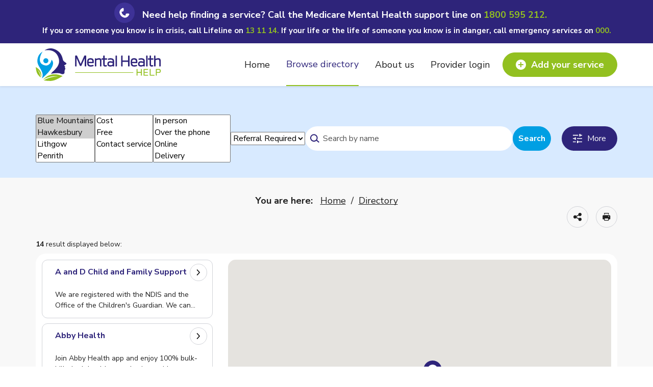

--- FILE ---
content_type: text/html; charset=utf-8
request_url: https://www.mentalhealthhelp.com.au/browse-directory/search/?areas_of_support=4&lga=1&lga=2
body_size: 15328
content:

<!DOCTYPE html>
<html lang="en">
<head>
    <!-- Google tag (gtag.js) -->
    <script async src=https://www.googletagmanager.com/gtag/js?id=G-2G42C32CLV></script>
    <script>
        window.dataLayer = window.dataLayer || []; function gtag(){dataLayer.push(arguments);} gtag('js', new Date()); gtag('config', 'G-2G42C32CLV');
    </script>
    <meta charset="utf-8">
    	<title>Search Results - Mental Health Help</title>

    <meta name="description" content="Refine your search further for local mental health, addiction and domestic violence support services."/>

    <meta property="og:type" content="website" />
    <meta property="og:title" content="Search Results - Mental Health Help" />
    <meta property="og:description" content="Refine your search further for local mental health, addiction and domestic violence support services." />
    <meta property="og:url" content="https://www.mentalhealthhelp.com.au/browse-directory/search/?areas_of_support=4&amp;lga=1&amp;lga=2" />
    <meta property="og:site_name" content="Mental Health Help">
    <meta property="og:locale" content="en_GB">
    <meta name="twitter:card" content="summary" />
    <meta name="twitter:description" content="Refine your search further for local mental health, addiction and domestic violence support services." />
    <meta name="twitter:title" content="Search Results - Mental Health Help" />
    <meta property="og:image" content="https://www.mentalhealthhelp.com.au/static/img/mhh-og-image.jpg" />
    <meta name="twitter:image" content="https://www.mentalhealthhelp.com.au/static/img/mhh-og-image.jpg" />

    <meta http-equiv="X-UA-Compatible" content="IE=edge">
    <meta name="viewport" content="width=device-width, initial-scale=1">
    <meta name="format-detection" content="telephone=no">
    <!-- Basic Images Start -->
    <link rel="icon" type="image/png" sizes="32x32"
          href="/static/img/favicon/favicon-32x32.png">
    <link rel="icon" type="image/png" sizes="16x16"
          href="/static/img/favicon/favicon-16x16.png">
    <link rel="icon" href="/static/img/favicon/favicon.ico">
    <link rel="apple-touch-icon" sizes="180x180"
          href="/static/img/favicon/apple-touch-icon.png">
    <!-- Basic Images End -->
    <link rel="preconnect" href="https://fonts.googleapis.com">
    <link rel="preconnect" href="https://fonts.gstatic.com" crossorigin>
    <link href="https://fonts.googleapis.com/css2?family=Nunito+Sans:wght@400;700;900&display=swap"
          rel="stylesheet">
    <!-- Custom Browsers Color Start -->
    <meta name="theme-color" content="#2e247a">
    <!-- Custom Browsers Color End -->
    <link rel="stylesheet" href="/static/css/main.min.css?n=11">
    <link rel="stylesheet" href="/static/css/custom.css?n=10">
    <!-- Desktop Share Buttons -->
    <script type="text/javascript" src="https://platform-api.sharethis.com/js/sharethis.js#property=638ffea644c4120012bde3a6&product=inline-share-buttons&source=platform" async="async"></script>
</head>
<body>
<style>
    .errorlist {
        margin: 10rem;
        color: red;
        list-style: none;
        margin-left: 0rem;
    }
</style>

    
<!-- Header -->

<div class="top-bar">
<div class="top-bar__content">
<p><a class="top-bar__icon" href="tel:+1800595212"><svg> <use xlink:href="/static/img/svg/sprite.svg#phone"></use> </svg> </a> <span class="top-bar__text">Need help finding a service? Call the Medicare Mental Health support line on </span><a class="top-bar__phone" href="tel:+1800595212"><strong>1800 595 212.</strong> </a></p>

<p><span class="top-bar__text top-bar__text-smaller">If you or someone you know is in crisis, call Lifeline on <a class="top-bar__phone" href="tel:131114">13 11 14.</a> If your life or the life of someone you know is in danger, call emergency services on <a class="top-bar__phone" href="tel:000">000.</a> </span></p>
</div>
</div>

  <div class="main-header-outer js-main-header-outer">
    <header class="main-header js-main-header">
      <div class="main-header__container container">
        <div class="main-header__content">
          <div class="main-header__logo">
            <a href="/" class="main-header__logo-link">
              <img src="/static/img/logo.svg" class="main-header__logo-img" alt="Logo">
            </a>
          </div>
          <nav class="main-header__menu main-menu js-main-menu">
            <div class="main-menu__inner">
              <ul class="main-menu__list js-main-menu__list">
                <li class="main-menu__item ">
                  <a href="/" class="main-menu__link"> Home </a>
                </li>
                <li class="main-menu__item  active">
                  <a href="/browse-directory/" class="main-menu__link"> Browse directory </a>
                </li>
                <li class="main-menu__item ">
                  <a href="/about-us/" class="main-menu__link"> About us </a>
                </li>
                  
                <li class="main-menu__item ">
                  <a href="/login/" class="main-menu__link"> Provider login </a>
                </li>
                  
              </ul>

                
                    <a href="/add-service/"
                       class="button button_color_green main-header__button">
                        <svg>
                  <use xlink:href="/static/img/svg/sprite.svg#plus"></use>
                </svg>
                <span> Add your service </span>
              </a>
            
            </div>
          </nav>
          <div class="main-header__menu-opener">
            <div class="main-header_help js-modal-opener" data-modal-id="help-modal"> HELP </div>
            <button class="menu-opener js-menu-opener">
              <span class="menu-opener__inner js-menu-opener__inner">
                <span class="menu-opener__lines"></span>
              </span>
            </button>
          </div>
        </div>
      </div>
    </header>
  </div>
  <!-- /Header -->


<main class="main">
    

    <section>
        <div class="show-filters" id="show-filters">
          <span class="refine-search-icon">
            <svg>
              <use xlink:href="/static/img/svg/sprite.svg#filter"></use>
            </svg>
          </span>
            <span class="show-filters-text-yes"> Show Filters </span>
            <span class="show-filters-text-no"> Hide Filters </span>
        </div>
        <div class="light-blue-bg pt-30 pb-20">
            
        </div>
        <div class="top-search" id="top-search">
            <div class="container">
                <div class="top-search__form-area">
                    <!-- you will put form wherever you need it -->
                    <form name="browse-directory" class="top-search__form" id="browse-directory">
                        
                        <select name="service_types" multiple hidden>
                            
                                <option value="19" ></option>
                            
                                <option value="1" ></option>
                            
                                <option value="14" ></option>
                            
                                <option value="2" ></option>
                            
                                <option value="21" ></option>
                            
                                <option value="3" ></option>
                            
                                <option value="17" ></option>
                            
                                <option value="7" ></option>
                            
                                <option value="8" ></option>
                            
                                <option value="9" ></option>
                            
                                <option value="4" ></option>
                            
                                <option value="5" ></option>
                            
                                <option value="13" ></option>
                            
                                <option value="6" ></option>
                            
                                <option value="18" ></option>
                            
                                <option value="20" ></option>
                            
                                <option value="10" ></option>
                            
                                <option value="16" ></option>
                            
                                <option value="11" ></option>
                            
                                <option value="12" ></option>
                            
                                <option value="15" ></option>
                            
                        </select>
                
                        <select name="areas_of_support" multiple hidden>
                            
                                <option value="2" ></option>
                            
                                <option value="3" ></option>
                            
                                <option value="4" selected></option>
                            
                                <option value="5" ></option>
                            
                                <option value="6" ></option>
                            
                                <option value="7" ></option>
                            
                                <option value="8" ></option>
                            
                                <option value="1" ></option>
                            
                                <option value="9" ></option>
                            
                                <option value="10" ></option>
                            
                                <option value="11" ></option>
                            
                        </select>
                
                        <select name="category" multiple hidden>
                            
                                <option value="1" ></option>
                            
                                <option value="2" ></option>
                            
                                <option value="3" ></option>
                            
                                <option value="4" ></option>
                            
                                <option value="5" ></option>
                            
                                <option value="6" ></option>
                            
                                <option value="7" ></option>
                            
                                <option value="8" ></option>
                            
                        </select>
                
                        <select name="eligible_for" multiple hidden>
                            
                                <option value="2" ></option>
                            
                                <option value="4" ></option>
                            
                                <option value="6" ></option>
                            
                                <option value="7" ></option>
                            
                                <option value="8" ></option>
                            
                                <option value="10" ></option>
                            
                                <option value="12" ></option>
                            
                                <option value="1" ></option>
                            
                                <option value="3" ></option>
                            
                                <option value="5" ></option>
                            
                                <option value="9" ></option>
                            
                                <option value="11" ></option>
                            
                                <option value="13" ></option>
                            
                        </select>

                        <div class="top-search__form__fields">
                            <div class="multiselect-wrapper">
                                <select name="lga" id="location" class="slim-multiselect" multiple>
                                    
                                        <option value="1" selected>Blue Mountains</option>
                                    
                                        <option value="2" selected>Hawkesbury</option>
                                    
                                        <option value="3" >Lithgow</option>
                                    
                                        <option value="4" >Penrith</option>
                                    
                                </select>
                            </div>
                            <div class="multiselect-wrapper">
                                <select name="is_there_a_cost" id="cost" class="slim-multiselect" multiple>
                                    <option value="yes" >Cost</option>
                                    <option value="no" >Free</option>
                                    <option value="contact" >Contact service</option>
                                </select>
                            </div>
                            <div class="multiselect-wrapper">
                                <select name="service_provided_options" id="delivery" class="slim-multiselect" multiple>
                                    
                                        <option value="1"
                                                >In person</option>
                                    
                                        <option value="2"
                                                >Over the phone</option>
                                    
                                        <option value="3"
                                                >Online</option>
                                    
                                        <option value="4"
                                                >Delivery</option>
                                    
                                        <option value="5"
                                                >Home visit</option>
                                    
                                        <option value="6"
                                                >Local based services</option>
                                    
                                        <option value="7"
                                                >Outreach services</option>
                                    
                                </select>
                            </div>
                            
                            <div class="multiselect-wrapper">
                                    <select name="is_there_referral_types" id="referral">
                                        <option value="" selected disabled>Referral Required</option>
                                        <option value="yes" >Yes</option>
                                        <option value="no" >No</option>
                                    </select>
                                </select>
                            </div>
                            <input name="service_name" type="text" class="input hero__search-input"
                                placeholder="Search by name" value="">
                            <button type="submit" class="button button_color_blue">Search</button>
                            
                        </div>
                        <div class="refine-search-button" id="refine-search-button">
                            <span class="refine-search-icon">
                              <svg>
                                <use xlink:href="/static/img/svg/sprite.svg#filter"></use>
                              </svg>
                            </span>
                            <span class="refine-search-text">More</span>
                        </div>
                        </form>
                    
                    <form action="/browse-directory/search/" id="search-form">
                        
                        <div class="refine-search-fields"
                             id="refine-search-fields">
                            <div class="refine-search-fields-area">
                                <div class="container">
                                    <div class="close refine-search-fields__close"
                                         id="refine-search-fields-close">
                                        <svg>
                                            <use xlink:href="/static/img/svg/sprite.svg#close-simple"></use>
                                        </svg>
                                    </div>
                                    <div class="page-top__title mb-25">
                                        <div class="page-top__left">
                                            <h1 class="title-2">Refine
                                                Search</h1>
                                        </div>
                                        <div class="page-top__right">
                                            <button  type="submit"
                                               class="button button_color_green button_has_icon_2">
                                                <span
                                                        class="button_has_icon_2__text">
                                                    Find services now
                                                </span>
                                                <span class="button_has_icon_2__icon ml-10">
                                                    <svg>
                                                    <use xlink:href="/static/img/svg/sprite.svg#right"></use>
                                                    </svg>
                                                </span>
                                            </button>
                                        </div>
                                    </div>


                                    <div class="mmh-options__section">
                                        <h4 class="title-4"> Support for a specific concern
                                            <small>(Select all that apply)</small>
                                        </h4>
                                        <div class="mmh-options__row">
                                            
                                                <label class="mmh-options__label">
                                                    <input type="checkbox"
                                                           
                                                           name="category"
                                                           value="1&amp;service_types=14"
                                                           
                                                           class="mmh-options__checkbox">
                                                    <span class="mmh-options__text">Counselling &amp; Psychology</span>
                                                </label>
                                                    
                                            
                                                <label class="mmh-options__label">
                                                    <input type="checkbox"
                                                           
                                                           name="category"
                                                           value="2&amp;service_types=21"
                                                           
                                                           class="mmh-options__checkbox">
                                                    <span class="mmh-options__text">Crisis &amp; Emergency Support</span>
                                                </label>
                                                    
                                            
                                                <label class="mmh-options__label">
                                                    <input type="checkbox"
                                                           
                                                           name="category"
                                                           value="3&amp;service_types=15"
                                                           
                                                           class="mmh-options__checkbox">
                                                    <span class="mmh-options__text">Wellbeing Support</span>
                                                </label>
                                                    
                                            
                                                <label class="mmh-options__label">
                                                    <input type="checkbox"
                                                           id="suicide-prevention"
                                                           name="category"
                                                           value=""
                                                           
                                                           class="mmh-options__checkbox">
                                                    <span class="mmh-options__text">Suicide Prevention &amp; Support</span>
                                                </label>
                                                    
                                                    <label class="mmh-options__label sub-option js-suicide-prevention-sub-option hidden-option" >
                                                        <input 
                                                        value="7" 
                                                        name="suicide_prevention_services" 
                                                        type="checkbox" 
                                                        class="mmh-options__checkbox"
                                                        >
                                                        <span class="mmh-options__text" style="background-color: #d8eaff"> Carer Support </span>
                                                    </label>
                                                    
                                                    <label class="mmh-options__label sub-option js-suicide-prevention-sub-option hidden-option" >
                                                        <input 
                                                        value="8" 
                                                        name="suicide_prevention_services" 
                                                        type="checkbox" 
                                                        class="mmh-options__checkbox"
                                                        >
                                                        <span class="mmh-options__text" style="background-color: #d8eaff"> Support After Suicide Loss </span>
                                                    </label>
                                                    
                                                    <label class="mmh-options__label sub-option js-suicide-prevention-sub-option hidden-option" >
                                                        <input 
                                                        value="6" 
                                                        name="suicide_prevention_services" 
                                                        type="checkbox" 
                                                        class="mmh-options__checkbox"
                                                        >
                                                        <span class="mmh-options__text" style="background-color: #d8eaff"> Suicide Aftercare </span>
                                                    </label>
                                                    
                                                    <label class="mmh-options__label sub-option js-suicide-prevention-sub-option hidden-option" >
                                                        <input 
                                                        value="5" 
                                                        name="suicide_prevention_services" 
                                                        type="checkbox" 
                                                        class="mmh-options__checkbox"
                                                        >
                                                        <span class="mmh-options__text" style="background-color: #d8eaff"> Suicide Prevention </span>
                                                    </label>
                                                    
                                            
                                                <label class="mmh-options__label">
                                                    <input type="checkbox"
                                                           
                                                           name="category"
                                                           value="5&amp;service_types=17"
                                                           
                                                           class="mmh-options__checkbox">
                                                    <span class="mmh-options__text">Domestic, Family &amp; Sexual Violence</span>
                                                </label>
                                                    
                                            
                                                <label class="mmh-options__label">
                                                    <input type="checkbox"
                                                           
                                                           name="category"
                                                           value="6&amp;service_types=18"
                                                           
                                                           class="mmh-options__checkbox">
                                                    <span class="mmh-options__text">Mental Health</span>
                                                </label>
                                                    
                                            
                                                <label class="mmh-options__label">
                                                    <input type="checkbox"
                                                           
                                                           name="category"
                                                           value="7&amp;service_types=19"
                                                           
                                                           class="mmh-options__checkbox">
                                                    <span class="mmh-options__text">Alcohol &amp; Other Drugs</span>
                                                </label>
                                                    
                                            
                                                <label class="mmh-options__label">
                                                    <input type="checkbox"
                                                           
                                                           name="category"
                                                           value="8&amp;service_types=20"
                                                           
                                                           class="mmh-options__checkbox">
                                                    <span class="mmh-options__text">Services for Young People</span>
                                                </label>
                                                    
                                            
                                        </div>
                                    </div>


                                    <div class="mmh-options__section light-blue-bg">
                                        <h4 class="title-4"> For GP use: Level of Care <span class="iar-info-modal js-modal-opener" data-modal-id="modal-iar">
                                            <svg>
                                              <use xlink:href="/static/img/svg/sprite.svg?n=1#info-circle-48"></use>
                                            </svg>
                                          </span>
                                          <small>(Select all that apply)</small>
                                        </h4>
                                        <div class="mmh-options__row">
                                            
                                                <label class="mmh-options__label">
                                                    <input type="checkbox"
                                                           class="mmh-options__checkbox"
                                                           name="levels_of_care"
                                                           value="1"
                                                           
                                                    >
                                                    <span class="mmh-options__text"> Self-Management </span>
                                                </label>
                                            
                                                <label class="mmh-options__label">
                                                    <input type="checkbox"
                                                           class="mmh-options__checkbox"
                                                           name="levels_of_care"
                                                           value="2"
                                                           
                                                    >
                                                    <span class="mmh-options__text"> Low intensity </span>
                                                </label>
                                            
                                                <label class="mmh-options__label">
                                                    <input type="checkbox"
                                                           class="mmh-options__checkbox"
                                                           name="levels_of_care"
                                                           value="3"
                                                           
                                                    >
                                                    <span class="mmh-options__text"> Moderate intensity </span>
                                                </label>
                                            
                                                <label class="mmh-options__label">
                                                    <input type="checkbox"
                                                           class="mmh-options__checkbox"
                                                           name="levels_of_care"
                                                           value="4"
                                                           
                                                    >
                                                    <span class="mmh-options__text"> High intensity </span>
                                                </label>
                                            
                                                <label class="mmh-options__label">
                                                    <input type="checkbox"
                                                           class="mmh-options__checkbox"
                                                           name="levels_of_care"
                                                           value="5"
                                                           
                                                    >
                                                    <span class="mmh-options__text"> Acute &amp; Specialist </span>
                                                </label>
                                            
                                        </div>
                                    </div>
                                </div>
                            </div>
                        </div>
                    </form>
                </div>
            </div>
        </div>
        <div class="browse-page browse-directory-map pb-50">
            <div class="page-top container">
                <div class="page-top__breadcrumps">
                    <strong>You are here:</strong>
                    &nbsp;
                    &nbsp;
                    <a href="/">
                        <u>Home</u>
                    </a> 
                    &nbsp; / &nbsp;
                    <a href="/browse-directory/search/">
                        <u>Directory</u>
                    </a>
                    
                </div>
                <div class="page-top__actions mb-0">
                    <div class="page-top__actions-left">
                        <div class="browse-term__list-outer">
                            <div class="feedback-row mb-15" id="browse-directory-form-feedback"></div>
                            <div class="browse-term__list">
                                <div class="selected-filters" id="selected-filters"></div>
                              </div>
                        </div>
                    </div>
                    <div class="page-top__share-print">
                        <a href="javascript:share()" id="shareBtn" class="circle-button js-modal-opener" data-modal-id="modal-share">
                            <svg>
                                <use xlink:href="/static/img/svg/sprite.svg#share"></use>
                            </svg>
                        </a>
                        <a href="javascript:print()" class="circle-button">
                            <svg>
                                <use xlink:href="/static/img/svg/sprite.svg#print"></use>
                            </svg>
                        </a>
                    </div>
                </div>
            </div>
            <div class="container">
                <div class="font-14 mb-10">
                    <strong>14</strong>
                    result displayed
                    below:
                </div>
                <div class="browse-map-area">
                    <div class="browse-map__left" id="browse-map-list">
                        <div class="browse-map__list">
                            
                                <div class="browse-map__item js-browse-item "
                                     id="js-browse-item-1"
                                     data-key="1"
                                     data-scroll="0"
                                     data-name="A and D Child and Family Support"
                                     data-slug="a-and-d-child-and-family-support">
                                    <h3 class="browse-map__item__title">A and D Child and Family Support </h3>
                                    
                                    <div class="browse-map__item__text"> We are registered with the NDIS and the Office of the Children&#x27;s Guardian. We can provide support with; &amp;bull; supported accommodation &amp;bull; crisis care &amp;bul
                                    </div>
                                    <div class="browse-map__item__arrow">
                                        <svg>
                                            <use xlink:href="/static/img/svg/sprite.svg#right-caret"></use>
                                        </svg>
                                    </div>
                                </div>
                            
                                <div class="browse-map__item js-browse-item "
                                     id="js-browse-item-2"
                                     data-key="2"
                                     data-scroll="1"
                                     data-name="Abby Health"
                                     data-slug="abby-health">
                                    <h3 class="browse-map__item__title">Abby Health </h3>
                                    
                                    <div class="browse-map__item__text"> Join Abby Health app and enjoy 100% bulk-billed telehealth consultations with Australian doctors online! Become a valued member of the Abby Health family and 
                                    </div>
                                    <div class="browse-map__item__arrow">
                                        <svg>
                                            <use xlink:href="/static/img/svg/sprite.svg#right-caret"></use>
                                        </svg>
                                    </div>
                                </div>
                            
                                <div class="browse-map__item js-browse-item "
                                     id="js-browse-item-3"
                                     data-key="3"
                                     data-scroll="2"
                                     data-name="Angel of Mercy"
                                     data-slug="angel-of-mercy">
                                    <h3 class="browse-map__item__title">Angel of Mercy </h3>
                                    
                                    <div class="browse-map__item__text"> We work with multicultural communities from African and Arabic communities. Clients are mainly from Sudan, Egypt, Ethiopia, Zimbabwee, Ghana, Eritrea, Nigeria
                                    </div>
                                    <div class="browse-map__item__arrow">
                                        <svg>
                                            <use xlink:href="/static/img/svg/sprite.svg#right-caret"></use>
                                        </svg>
                                    </div>
                                </div>
                            
                                <div class="browse-map__item js-browse-item "
                                     id="js-browse-item-4"
                                     data-key="4"
                                     data-scroll="3"
                                     data-name="Blackheath Area Neighbourhood Centre (BANC)"
                                     data-slug="blackheath-area-neighbourhood-centre-banc">
                                    <h3 class="browse-map__item__title">Blackheath Area Neighbourhood Centre (BANC) </h3>
                                    
                                    <div class="browse-map__item__text"> - Assistance with daily life, in-home and in the community - Social and community participation, individually and in small groups - Skills development opportu
                                    </div>
                                    <div class="browse-map__item__arrow">
                                        <svg>
                                            <use xlink:href="/static/img/svg/sprite.svg#right-caret"></use>
                                        </svg>
                                    </div>
                                </div>
                            
                                <div class="browse-map__item js-browse-item "
                                     id="js-browse-item-5"
                                     data-key="5"
                                     data-scroll="4"
                                     data-name="End of Life Health Connector"
                                     data-slug="niki-read">
                                    <h3 class="browse-map__item__title">End of Life Health Connector </h3>
                                    
                                    <div class="browse-map__item__text"> Health Connectors are community development workers who act as a bridge between
formal/healthcare providers (GP&#x27;s, aged, community and palliative care, volun
                                    </div>
                                    <div class="browse-map__item__arrow">
                                        <svg>
                                            <use xlink:href="/static/img/svg/sprite.svg#right-caret"></use>
                                        </svg>
                                    </div>
                                </div>
                            
                                <div class="browse-map__item js-browse-item "
                                     id="js-browse-item-6"
                                     data-key="6"
                                     data-scroll="5"
                                     data-name="Gig Buddies Greater Western Sydney"
                                     data-slug="gig-buddies-greater-western-sydney">
                                    <h3 class="browse-map__item__title">Gig Buddies Greater Western Sydney </h3>
                                    
                                    <div class="browse-map__item__text"> Gig Buddies is a befriending project that matches an adult with a mild to moderate learning disability and/or autism with a volunteer with similar interests t
                                    </div>
                                    <div class="browse-map__item__arrow">
                                        <svg>
                                            <use xlink:href="/static/img/svg/sprite.svg#right-caret"></use>
                                        </svg>
                                    </div>
                                </div>
                            
                                <div class="browse-map__item js-browse-item "
                                     id="js-browse-item-7"
                                     data-key="7"
                                     data-scroll="6"
                                     data-name="Healing Hands Complete Care"
                                     data-slug="healing-hands-complete-care">
                                    <h3 class="browse-map__item__title">Healing Hands Complete Care </h3>
                                    
                                    <div class="browse-map__item__text"> Healing Hands Complete Care, we offer flexibility across all our services. Mental Health/Disability Day Programe Service

- Blacktown Monday to Friday,

T
                                    </div>
                                    <div class="browse-map__item__arrow">
                                        <svg>
                                            <use xlink:href="/static/img/svg/sprite.svg#right-caret"></use>
                                        </svg>
                                    </div>
                                </div>
                            
                                <div class="browse-map__item js-browse-item "
                                     id="js-browse-item-8"
                                     data-key="8"
                                     data-scroll="7"
                                     data-name="Michelle Fitzgerald Counselling &amp; Psychotherapy Services"
                                     data-slug="michelle-fitzgerald-counselling-psychotherapy-services">
                                    <h3 class="browse-map__item__title">Michelle Fitzgerald Counselling &amp; Psychotherapy Services </h3>
                                    
                                    <div class="browse-map__item__text"> My service helps the individual with both strategies and life position, a different way of looking and processing the world. A better way of being in the worl
                                    </div>
                                    <div class="browse-map__item__arrow">
                                        <svg>
                                            <use xlink:href="/static/img/svg/sprite.svg#right-caret"></use>
                                        </svg>
                                    </div>
                                </div>
                            
                                <div class="browse-map__item js-browse-item "
                                     id="js-browse-item-9"
                                     data-key="9"
                                     data-scroll="8"
                                     data-name="Mind Health"
                                     data-slug="mind-health">
                                    <h3 class="browse-map__item__title">Mind Health </h3>
                                    
                                    <div class="browse-map__item__text"> Mind Health is a leading mental health service provider in Parramatta &amp; Sydney, offering personalised, goal-oriented care for a wide range of concerns, includ
                                    </div>
                                    <div class="browse-map__item__arrow">
                                        <svg>
                                            <use xlink:href="/static/img/svg/sprite.svg#right-caret"></use>
                                        </svg>
                                    </div>
                                </div>
                            
                                <div class="browse-map__item js-browse-item "
                                     id="js-browse-item-10"
                                     data-key="10"
                                     data-scroll="9"
                                     data-name="MindFlare - Psychology"
                                     data-slug="mindflare-psychology">
                                    <h3 class="browse-map__item__title">MindFlare - Psychology </h3>
                                    
                                    <div class="browse-map__item__text"> At MindFlare, we specialise in creating unique tailored Psychology experiences that combine the latest technologies, evidence based research and best of all, 
                                    </div>
                                    <div class="browse-map__item__arrow">
                                        <svg>
                                            <use xlink:href="/static/img/svg/sprite.svg#right-caret"></use>
                                        </svg>
                                    </div>
                                </div>
                            
                                <div class="browse-map__item js-browse-item "
                                     id="js-browse-item-11"
                                     data-key="11"
                                     data-scroll="10"
                                     data-name="Mypower Foundations"
                                     data-slug="mypower-foundations">
                                    <h3 class="browse-map__item__title">Mypower Foundations </h3>
                                    
                                    <div class="browse-map__item__text"> Mypower Foundations provides supports for individuals living with a disability in the areas of social and community supports, domestic assistance, transport a
                                    </div>
                                    <div class="browse-map__item__arrow">
                                        <svg>
                                            <use xlink:href="/static/img/svg/sprite.svg#right-caret"></use>
                                        </svg>
                                    </div>
                                </div>
                            
                                <div class="browse-map__item js-browse-item "
                                     id="js-browse-item-12"
                                     data-key="12"
                                     data-scroll="11"
                                     data-name="The Wellness Practice - Nepean"
                                     data-slug="the-wellness-practice-nepean">
                                    <h3 class="browse-map__item__title">The Wellness Practice - Nepean </h3>
                                    
                                    <div class="browse-map__item__text"> At The Wellness Practice, we&#x27;re proud to serve the Penrith region with a range of holistic health services designed to enhance your physical and mental well-b
                                    </div>
                                    <div class="browse-map__item__arrow">
                                        <svg>
                                            <use xlink:href="/static/img/svg/sprite.svg#right-caret"></use>
                                        </svg>
                                    </div>
                                </div>
                            
                                <div class="browse-map__item js-browse-item "
                                     id="js-browse-item-13"
                                     data-key="13"
                                     data-scroll="12"
                                     data-name="THRIVE - Neami National"
                                     data-slug="thrive-neami-national">
                                    <h3 class="browse-map__item__title">THRIVE - Neami National </h3>
                                    
                                    <div class="browse-map__item__text"> Neami National is piloting a program available to any Australian aged 18-65 with Internet access whose experience of employment has been impacted by mental he
                                    </div>
                                    <div class="browse-map__item__arrow">
                                        <svg>
                                            <use xlink:href="/static/img/svg/sprite.svg#right-caret"></use>
                                        </svg>
                                    </div>
                                </div>
                            
                                <div class="browse-map__item js-browse-item "
                                     id="js-browse-item-14"
                                     data-key="14"
                                     data-scroll="13"
                                     data-name="ZedCare Ability Services"
                                     data-slug="zedcare-ability-services">
                                    <h3 class="browse-map__item__title">ZedCare Ability Services </h3>
                                    
                                    <div class="browse-map__item__text"> ZedCare Ability Services is one of the leading registered NDIS service providers in Australia. We have been assisting people with disabilities with a wide ran
                                    </div>
                                    <div class="browse-map__item__arrow">
                                        <svg>
                                            <use xlink:href="/static/img/svg/sprite.svg#right-caret"></use>
                                        </svg>
                                    </div>
                                </div>
                            
                            <button class="button button_full_width mb-10"
                                    id="show-all-locations">
                                <svg>
                                    <use xlink:href="/static/img/svg/sprite.svg#reset"></use>
                                </svg>
                                <span>Show All Locations</span>
                            </button>
                        </div>
                    </div>
                    <div class="browse-map__right">
                        <div class="browse-map__panel" id="js-map-panel">
                            <div class="browse-map__panel__inner">
                                <div class="browse-map__panel__top">
                                    <div class="browse-map__panel__close"
                                         id="js-close-map-panel">
                                        <svg>
                                            <use xlink:href="/static/img/svg/sprite.svg#close-simple"></use>
                                        </svg>
                                    </div>
                                </div>
                                <div class="browse-map__panel__info">
                                    <h3 class="browse-map__panel__title"
                                        id="js-map-panel-title"></h3>
                                    <div class="browse-map__panel__text"
                                         id="js-map-panel-description">
                                    </div>
                                    <a href="#"
                                       id="js-map-panel-url"
                                       class="button button_color_green button_has_icon_2 button_full_width">
                                        <span class="button_has_icon_2__text">Go to service page</span>
                                        <span class="button_has_icon_2__icon ml-10">
                          <svg>
                            <use xlink:href="/static/img/svg/sprite.svg#right"></use>
                          </svg>
                        </span>
                                    </a>
                                    <h6 class="font-12 text-gray mt-15" id="js-map-panel-eligible-for-title">
                                        Avaliable to </h6>
                                    <ul class="mhh-list mt-10"
                                        id="js-map-panel-eligible-for"></ul>
                                    <h6 class="font-12 text-gray mt-15" id="js-map-panel-lga-title"> Areas
                                        serviced </h6>
                                    <div class="mt-10"
                                         id="js-map-panel-lga"></div>
                                    <h6 class="font-12 text-gray mt-15" id="js-map-panel-opening-hours-title"> Opening
                                        hours </h6>
                                    <div class="mt-10"
                                         id="js-map-panel-opening-hours"></div>
                                </div>
                                <div class="browse-map__panel__buttons">
                                    <a href="#"
                                    target="_blank"
                                       id="js-map-panel-contact-website"
                                       class="button button_type_ghost button_has_icon_2 button_full_width">
                                        <span class="button_has_icon_2__text">View service website</span>
                                        <span class="button_has_icon_2__icon ml-10">
                          <svg>
                            <use xlink:href="/static/img/svg/sprite.svg#right"></use>
                          </svg>
                        </span>
                                    </a>
                                    <a href="#"
                                       id="js-map-panel-uploaded-file"
                                       class="button button_type_ghost button_has_icon_2 button_full_width"
                                       target="_blank">
                                        <span class="button_has_icon_2__text">More information</span>
                                        <span class="button_has_icon_2__icon ml-10">
                                            <svg>
                                                <use xlink:href="/static/img/svg/sprite.svg#right"></use>
                                            </svg>
                                        </span>
                                    </a>
                                </div>
                            </div>
                        </div>
                        <div class="map--outer" id="map-wrapper">
                            <div class="map" id="map"></div>
                        </div>
                    </div>
                </div>
            </div>
        </div>
        <div class="mobile-switch-buttons">
            <div class="show-map-all" id="showMapWithAllLocations">
            <span class="show-map-icon">
              <svg>
                <use xlink:href="/static/img/svg/sprite.svg#location-b"></use>
              </svg>
            </span>
                <span class="show-map-text">
              <span class="show-map-all-text-yes"> Show All Locations </span>
            </span>
            </div>
            <div class="show-map" id="show-map">
            <span class="show-map-icon">
              <svg>
                <use xlink:href="/static/img/svg/sprite.svg#location-b"></use>
              </svg>
            </span>
                <span class="show-map-text">
              <span class="show-map-text-yes"> Show on Map </span>
            </span>
            </div>
            <div class="close-map-panel" id="close-map-panel">
            <span class="close-map-panel-icon">
              <svg>
                <use xlink:href="/static/img/svg/sprite.svg#close-simple"></use>
              </svg>
            </span>
                <span class="close-map-panel-text">
              <span class="close-map-panel-text-yes"> Close </span>
            </span>
            </div>
            <div class="close-item-map" id="close-item-map">
            <span class="close-item-map-icon">
              <svg>
                <use xlink:href="/static/img/svg/sprite.svg#close-simple"></use>
              </svg>
            </span>
                <span class="close-item-map-text">
              <span class="close-item-map-text-yes"> Close </span>
            </span>
            </div>
            <div class="show-results" id="show-results">
            <span class="show-results-icon">
              <svg>
                <use xlink:href="/static/img/svg/sprite.svg#list-ul"></use>
              </svg>
            </span>
            <span class="show-results-text" id="show-results-text">
              <span class="show-results-text-yes"> Show All Results </span>
            </span>
            </div>
        </div>
    </section>
  
<div class="modal js-modal" data-modal-id="modal-iar" id="modal-iar">
    <div class="modal__content default-modal">

        <div class="default-modal__header">
            <h5 class="default-modal__title">
                Level of Care
            </h5>
            <div class="default-modal__close close js-modal-close">
                <svg class="sprite-icon">
                    <use xlink:href="/static/img/svg/sprite.svg#close"></use>
                </svg>
            </div>
        </div>
        <div class="default-modal__box">
            <div class="plaintext">

                <h6>Self-Management:</h6>
                <p>
                  Publicly available mental health information and self-help resources.
                </p>

                <h6>Low Intensity:</h6>
                <p>Self-help resources and low intensity interventions, including digital mental health, group and peer supports.</p>

                <h6>Moderate Intensity:</h6>
                <p>A mix of self-help resources, including digital mental health and low intensity interventions. Also psychological services for individuals who require them.</p>

                <h6>High Intensity:</h6>
                <p>High intensity services including periods of intensive intervention that may involve multidisciplinary support. Where issues may be persistent or episodic without a high level of risk, complexity or disability.</p>

                <h6>Acute &amp; Specialist:</h6>
                <p>Intensive team-based specialist assessment and intervention (typically state/territory mental health services) with involvement from a range of different mental health professionals including case managers, psychiatrists, allied health workers, and GPs. Includes a high level of risk, disability or complexity.</p>
            </div>
        </div>
    </div>
</div>


    <div class="modal js-modal modal--center modal-help" data-modal-id="help-modal" id="help-modal">
        <div class="modal__content default-modal">
          <div class="default-modal__header">
            <div class="default-modal__close close js-modal-close">
              <svg class="sprite-icon">
                <use xlink:href="/static/img/svg/sprite.svg#close"></use>
              </svg>
            </div>
          </div>
          <div class="default-modal__box">
            <div class="plaintext">
              <h2>Need help finding a service?</h2>
              <h4> Call the Head to Health support line on <a href="tel:+1800595212" class="phone-url">
                  <svg class="sprite-icon">
                    <use xlink:href="/static/img/svg/sprite.svg#phone"></use>
                  </svg>
                  <strong> 1800 595 212.</strong>
                </a>
              </h4>
              <h4> If you or someone you know is in crisis, call Lifeline on <a href="tel:131114" class="phone-url">
                  <svg class="sprite-icon">
                    <use xlink:href="/static/img/svg/sprite.svg#phone"></use>
                  </svg> 13 11 14. </a>
              </h4>
              <h4> If your life or the life of someone you know is in danger, call emergency services on <a href="tel:000" class="phone-url">
                  <svg class="sprite-icon">
                    <use xlink:href="/static/img/svg/sprite.svg#phone"></use>
                  </svg> 000. </a>
              </h4>
            </div>
          </div>
        </div>
      </div>
</main>


    
<footer class="main-footer">
    <div class="main-footer__top">
      <div class="main-footer__container container">
        <div class="main-footer__content">
          <div class="main-footer__col main-footer__logo">
            <a href="/" class="main-footer__logo-link">
              <img src="/static/img/logo-white.svg" class="main-footer__logo-img" alt="Logo">
            </a>
            <a href="/add-service/" class="button button_color_white">
              <svg>
                <use xlink:href="/static/img/svg/sprite.svg#plus"></use>
              </svg>
              <span>
                Add your service
              </span>
            </a>
          </div>
  
          <div class="main-footer__col main-footer__nav">
            <ul class="main-footer__menu">
	<li class="main-footer__menu-item"><a class="main-footer__menu-link" href="/browse-directory/">Browse directory </a></li>
	<li class="main-footer__menu-item"><a class="main-footer__menu-link" href="/terms/">Terms / Disclaimer </a></li>
	<li class="main-footer__menu-item"><a class="main-footer__menu-link" href="/about-us/">About us </a></li>
	<li class="main-footer__menu-item"><a class="main-footer__menu-link" href="/privacy/">Privacy policy </a></li>
	<li class="main-footer__menu-item"><a class="main-footer__menu-link" href="/login/">Provider login </a></li>
	<li class="main-footer__menu-item"><a class="main-footer__menu-link" href="/sitemap/">Sitemap </a></li>
	<li class="main-footer__menu-item"><a class="main-footer__menu-link" href="/contact-us/">Contact </a></li>
</ul>
          </div>
  
          <div class="main-footer__col main-footer__social">
            <h6 class="main-footer__col-title">Find us on Social</h6>
  
            <div class="main-footer__icons">
              <a href="https://www.facebook.com/NepeanBlueMountainsPHN" class="main-footer__icon" target="_blank">
                <svg>
                  <use xlink:href="/static/img/svg/sprite.svg#facebook"></use>
                </svg>
              </a>
              <a href="https://www.instagram.com/wentworthhealthcare/" class="main-footer__icon" target="_blank">
                <svg>
                  <use xlink:href="/static/img/svg/sprite.svg#instagram"></use>
                </svg>
              </a>
              <a href="https://twitter.com/nbmphn" class="main-footer__icon" target="_blank">
                <svg>
                  <use xlink:href="/static/img/svg/sprite.svg#twitter"></use>
                </svg>
              </a>
              <a href="https://www.linkedin.com/company/wentworthhealthcare/" class="main-footer__icon" target="_blank">
                <svg>
                  <use xlink:href="/static/img/svg/sprite.svg#linkedin"></use>
                </svg>
              </a>
              <a href="https://www.youtube.com/channel/UCY6Bp5f3NdgoXHxqFRSuAVA" class="main-footer__icon" target="_blank">
                <svg>
                  <use xlink:href="/static/img/svg/sprite.svg#youtube"></use>
                </svg>
              </a>
  
            </div>
          </div>
        </div>

        <div class="main-footer__content"><small><br>Wentworth Healthcare wishes to acknowledge those with a lived and/or living experience of mental illness, psychological distress and suicidality, their carers and loved ones, and the people that are no longer with us today.<br><br></small>
        </div>
        <div class="main-footer__content">
        <small>We recognise the contribution and the power of people with a lived and/or living experience in informing, influencing and enhancing mental health and suicide prevention efforts.</small>
        </div>
      </div>
    </div>
    <div class="main-footer__bottom">
      <div class="container">
        <div class="main-footer__copyright plaintext">
          <p>We acknowledge that we work on the traditional lands of the Darug, Gundungurra, and Wiradjuri peoples. We pay our respects to Aboriginal Elders and peoples past and present.</p>
  
          <p>© <span id="copyright">
              <script>
                document
                  .getElementById('copyright')
                  .appendChild(document.createTextNode(new Date().getFullYear()))
              </script>
            </span> Wentworth Healthcare Limited provider of the Nepean Blue Mountains PHN.</p>
  
          <p>This website is supported by funding from the Australian Government through the PHN Program. Wentworth Healthcare is the provider of Nepean Blue Mountains Primary Health Network (NBMPHN).</p>
        </div>
  
        <div class="main-footer__partners">
          <a href="https://www.nbmphn.com.au/" target="_blank">
            <img src="/static/img/logos-footer.jpg" alt="">
          </a>
        </div>
      </div>
    </div>
  </footer>


<div class="modal js-modal" data-modal-id="modal-share" id="modal-share">
    <div class="modal__content default-modal">
        <div class="default-modal__header">
            <h5 class="default-modal__title">Share this page</h5>
            <div class="default-modal__close close js-modal-close">
                <svg class="sprite-icon">
                    <use xlink:href="/static/img/svg/sprite.svg#close"></use>
                </svg>
            </div>
        </div>
        <div class="default-modal__box">
            <div class="default-modal--form">
                <div class="sharethis-inline-share-buttons"></div>
            </div>
        </div>
    </div>
</div>
<script>
    let share = function (){}
    if (navigator.share){
        const shareBtn = document.getElementById("shareBtn");
        shareBtn.removeAttribute("data-modal-id")
        shareBtn.classList.remove("js-modal")
        share = function(){
            let shareData = {
                title: 'Search Results - Mental Health Help',
                text: 'Refine your search further for local mental health, addiction and domestic violence support services.',
                url: 'https://www.mentalhealthhelp.com.au/browse-directory/search/?areas_of_support=4&amp;lga=1&amp;lga=2',
            }
            navigator.share(shareData)
        }
        shareBtn.addEventListener("click", share)
    }
</script>


<div class="modal js-modal modal--center auto-modal modal-small" data-modal-id="auto-modal" id="auto-modal">
    <div class="modal__content default-modal">

        <div class="default-modal__header">

            <div class="default-modal__close close js-modal-close js-auto-modal-close">
                <svg class="sprite-icon">
                    <use xlink:href="/static/img/svg/sprite.svg#close"></use>
                </svg>
            </div>
        </div>
        <div class="default-modal__box">

            <h3 class="h3">Are you or someone near you in immediate danger?</h3>

            <button class="button button_color_blue js-modal-close js-auto-modal-close">No</button>

            <a href="tel:000" class="button">Yes, call 000</a>

        </div>
    </div>
</div>

<!-- minified libs file -->
<script src="/static/js/libs.min.js"></script>
<script src="/static/js/jquery-3.2.1.min.js"></script>


<!-- scripts file -->
<script src="/static/js/common.js"></script>

<!-- Custom Scripts -->

    <!-- Choices.js CSS -->
<link rel="stylesheet" href="https://unpkg.com/slim-select@latest/dist/slimselect.css" />
<script src="https://unpkg.com/slim-select@latest/dist/slimselect.min.js"></script>
<!-- DOCUMENTATION https://slimselectjs.com/settings#select -->
<!-- Initialize SlimSelect on all multiselects and customize the placeholder -->
<script>

    // Wait for the DOM to load
    document.addEventListener('DOMContentLoaded', function()
    {
      const suicidePreventionCheckbox = document.getElementById('suicide-prevention');
      const hiddenOptions = document.querySelectorAll('.js-suicide-prevention-sub-option');
      const hiddenCheckboxes = document.querySelectorAll('.js-suicide-prevention-sub-option input[type="checkbox"]');

      function updateHiddenOptions()
      {
        if (suicidePreventionCheckbox.checked)
        {
          // Show hidden options
          hiddenOptions.forEach(function(option)
          {
            option.classList.remove('hidden-option')
          });
          // Check hidden checkboxes
          hiddenCheckboxes.forEach(function(checkbox)
          {
            checkbox.checked = true;
          });
        }
        else
        {
          // Hide hidden options
          hiddenOptions.forEach(function(option)
          {
            option.classList.add('hidden-option')
          });
          // Uncheck hidden checkboxes
          hiddenCheckboxes.forEach(function(checkbox)
          {
            checkbox.checked = false;
          });
        }
      }
      // Attach event listener to the 'Suicide prevention' checkbox
      suicidePreventionCheckbox.addEventListener('change', updateHiddenOptions);
      // Initialize on page load
      updateHiddenOptions();
    });

    const refferralSlimSelect = new SlimSelect(
    {
      select: '#referral',
      settings:
      {
        showSearch: false,
        focusSearch: false,
        placeholderText: 'Referral Required',
        allowDeselect: true,
        closeOnSelect: false
      }
    });
    const selects = [
      {
        selector: '#location',
        placeholder: 'Location',
        dataFilter: 'lga'
      },
      {
        selector: '#cost',
        placeholder: 'Cost',
        dataFilter: 'is_there_a_cost'
      },
      {
        selector: '#delivery',
        placeholder: 'Method of Delivery',
        dataFilter: 'service_provided_options'
      },
      // Add other selects as needed
    ];
    // Map to store SlimSelect instances keyed by dataFilter
    const slimSelectInstances = {};
    slimSelectInstances['is_there_referral_types'] = refferralSlimSelect;
    selects.forEach(s =>
    {
      const slimSelect = new SlimSelect(
      {
        select: s.selector,
        settings:
        {
          showSearch: false,
          focusSearch: false,
          placeholderText: s.placeholder,
          showPlaceholderOnSelect: true,
          allowDeselect: true,
          closeOnSelect: false,
        },
        events:
        {
          afterChange: function(newVal)
          {
            updateCounter(newVal, s.selector);
          }
        },
      });
      // Update the counter immediately after initialization
      updateCounter(slimSelect.getSelected(), s.selector);
      // Store the SlimSelect instance
      slimSelectInstances[s.dataFilter] = slimSelect;
    });
    // Function to update the selected items counter
    function updateCounter(selectedValues, selector)
    {
      const counter = selectedValues.length;
      const ssMain = document.querySelector(`${selector} + .ss-main`);
      let counterWrapperExist = ssMain.querySelector(".counterWrapper");
      if (counter > 0)
      {
        if (!counterWrapperExist)
        {
          const counterWrapper = document.createElement("div");
          counterWrapper.classList.add("counterWrapper");
          ssMain.insertAdjacentElement('afterbegin', counterWrapper);
          counterWrapper.innerText = counter + " selected";
        }
        else
        {
          counterWrapperExist.innerText = counter + " selected";
        }
      }
      else
      {
        if (counterWrapperExist)
        {
          counterWrapperExist.remove();
        }
      }
    }
    // Get all select elements in the form
    const form = document.getElementById('browse-directory');
    const selectedFilters = form.getElementsByTagName('select');

    // Loop through each select element
    Array.from(selectedFilters).forEach(select => {
        const selectedOptions = Array.from(select.selectedOptions);

        // For each selected option, create the HTML structure
        selectedOptions.forEach(option => {
        if (!option.disabled && option.text) {
            const div = document.createElement('div');
            div.setAttribute('data-filter', select.name);
            div.setAttribute('data-value', option.value);
            div.classList.add('browse-term');
            
            const innerDiv = document.createElement('div');
            innerDiv.classList.add('browse-term__text');

            switch(select.name) {
                case "is_there_referral_types":
                    innerDiv.textContent = `Referral Required: ${option.text}`;
                    break;
                case "is_there_a_cost":
                    innerDiv.textContent = `Cost: ${option.text}`;
                    break;
                default:
                    innerDiv.textContent = option.text;
            }

            const iconDiv = document.createElement('div');
            iconDiv.classList.add('browse-term__remove');
            iconDiv.classList.add('js-remove-browse-term');
            
            div.appendChild(iconDiv);
            div.appendChild(innerDiv);
            document.getElementById('selected-filters').appendChild(div);
        }
        });
    });    
    // Event listener to handle removal of browse terms
    document.querySelectorAll('.js-remove-browse-term').forEach(function(el)
    {
      el.addEventListener('click', function()
      {
        const browseTermEl = this.closest('.browse-term');
        const dataFilter = browseTermEl.getAttribute('data-filter');
        const dataValue = browseTermEl.getAttribute('data-value');
        const form = document.getElementById('browse-directory');
        // Find the SlimSelect instance corresponding to the data-filter
        const slimSelect = slimSelectInstances[dataFilter];
        if (slimSelect)
        {
          // Deselect the option with the specified value
          const selectedValues = slimSelect.getSelected(); // Get current selected values
          const newSelectedValues = selectedValues.filter(function(value)
          {
            console.log(value, dataValue);
            return value !== dataValue;
          });
          // Set the new selection
          slimSelect.setSelected(newSelectedValues);
          // Remove the browse term from the DOM
          browseTermEl.remove();
          form.submit();
        }
      });
    });

    document.getElementById('search-form').addEventListener('submit', function(e) {
        e.preventDefault();
        const formURL = document.getElementById('search-form').action;
        let formData = new FormData(document.getElementById('search-form'));
        
        let queryString = '';
        for (let [key, value] of formData.entries()) {
          // Append each key-value pair to the query string
          queryString += `${encodeURIComponent(key)}=${value}&`; 
        }

        queryString = queryString.slice(0, -1);    
        // Redirect to the constructed URL (GET request)
        let targetURL = `${formURL}?${queryString}`;
        window.location.href = targetURL;
    });
  </script>
     <!-- google maps api -->
    <script src="https://maps.googleapis.com/maps/api/js?key=AIzaSyAkTIaTV8Z2wDhRnqsDeMhuePNALBDzKdQ"></script>
    <script>
        // google map
        let map;
        let locations = [
            
                
                    ['1', 'A and D Child and Family Support', -33.7682022, 150.684225, 1],
                
            
                
                    ['2', 'Abby Health', -33.8722651, 151.2090675, 1],
                
            
                
                    ['3', 'Angel of Mercy', -33.769979, 150.7734575, 1],
                
            
                
                    ['4', 'Blackheath Area Neighbourhood Centre (BANC)', -33.6486602, 150.3120435, 1],
                
            
                
                    ['5', 'End of Life Health Connector', -33.6372346, 150.2860389, 1],
                
            
                
                    ['6', 'Gig Buddies Greater Western Sydney', -33.80484879999999, 150.7214362, 1],
                
            
                
                    ['7', 'Healing Hands Complete Care', -33.7525014, 150.9071272, 1],
                
            
                
                    ['8', 'Michelle Fitzgerald Counselling &amp; Psychotherapy Services', -33.6098587, 150.8173736, 1],
                
            
                
                    ['9', 'Mind Health', -33.818789, 151.0055593, 1],
                
            
                
                    ['10', 'MindFlare - Psychology', -33.8053151, 150.6871549, 1],
                
            
                
            
                
                    ['12', 'The Wellness Practice - Nepean', -33.7577099, 150.7122376, 1],
                
            
                
            
                
                    ['14', 'ZedCare Ability Services', -33.7366177, 150.9465522, 1],
                
            
            ];
        if (locations.length === 0) {
            document.getElementById('show-all-locations').style.display = "none"
        }

        function initMap() {
            map = new google.maps.Map(document.getElementById("map"),
                {
                    zoom: 10,
                    disableDefaultUI: true,
                    zoomControl: true
                });
            var bounds = new google.maps.LatLngBounds();
            const markers = [
                
                    
                        {
                            key: 1,
                            name: 'A and D Child and Family Support',
                            position: new google.maps.LatLng(-33.7682022, 150.684225)
                        },
                    
                
                    
                        {
                            key: 2,
                            name: 'Abby Health',
                            position: new google.maps.LatLng(-33.8722651, 151.2090675)
                        },
                    
                
                    
                        {
                            key: 3,
                            name: 'Angel of Mercy',
                            position: new google.maps.LatLng(-33.769979, 150.7734575)
                        },
                    
                
                    
                        {
                            key: 4,
                            name: 'Blackheath Area Neighbourhood Centre (BANC)',
                            position: new google.maps.LatLng(-33.6486602, 150.3120435)
                        },
                    
                
                    
                        {
                            key: 5,
                            name: 'End of Life Health Connector',
                            position: new google.maps.LatLng(-33.6372346, 150.2860389)
                        },
                    
                
                    
                        {
                            key: 6,
                            name: 'Gig Buddies Greater Western Sydney',
                            position: new google.maps.LatLng(-33.80484879999999, 150.7214362)
                        },
                    
                
                    
                        {
                            key: 7,
                            name: 'Healing Hands Complete Care',
                            position: new google.maps.LatLng(-33.7525014, 150.9071272)
                        },
                    
                
                    
                        {
                            key: 8,
                            name: 'Michelle Fitzgerald Counselling &amp; Psychotherapy Services',
                            position: new google.maps.LatLng(-33.6098587, 150.8173736)
                        },
                    
                
                    
                        {
                            key: 9,
                            name: 'Mind Health',
                            position: new google.maps.LatLng(-33.818789, 151.0055593)
                        },
                    
                
                    
                        {
                            key: 10,
                            name: 'MindFlare - Psychology',
                            position: new google.maps.LatLng(-33.8053151, 150.6871549)
                        },
                    
                
                    
                
                    
                        {
                            key: 12,
                            name: 'The Wellness Practice - Nepean',
                            position: new google.maps.LatLng(-33.7577099, 150.7122376)
                        },
                    
                
                    
                
                    
                        {
                            key: 14,
                            name: 'ZedCare Ability Services',
                            position: new google.maps.LatLng(-33.7366177, 150.9465522)
                        },
                    
                
            ];
            // Create markers.
            for (let i = 0; i < markers.length; i++) {
                let number = i + 1;
                let label = number.toString();
                const marker = new google.maps.Marker(
                    {
                        position: markers[i].position,
                        icon: "/static/img/location.svg",
                        title: markers[i].name,
                        label:
                            {
                                className: "pinNumber",
                                color: '#2e247a',
                                fontWeight: '900',
                                fontSize: '14px',
                                text: markers[i].key.toString(),
                            },
                        map: map
                    });
                var data = markers[i];
                (function (marker, data) {
                    google.maps.event.addListener(marker, "click", function (e) {
                        map.panTo(this.getPosition());
                        map.setOptions(
                            {
                                zoom: 15
                            });
                        var key = data.key;
                        let tabToChange = document.getElementById("js-browse-item-" + key);
                        changeTab(tabToChange);
                    });
                })(marker, data);
                bounds.extend(markers[i].position);
                map.fitBounds(bounds);
            }
        }

        function centerMap(bounds) {
            google.maps.event.addListenerOnce(map, 'bounds_changed', function (event) {
                console.log(map.getZoom())
                this.setZoom(map.getZoom() - 1);
                if (this.getZoom() < 11) {
                    this.setZoom(11);
                }
            });
            map.fitBounds(bounds);
        }

        function changeMarker(lat, lng) {
            var position = new google.maps.LatLng(lat, lng);
            map.setCenter(position);
            map.setOptions(
                {
                    zoom: 15
                });
        }

        var locationItems = document.querySelectorAll('.js-browse-item');
        var mapPanel = document.getElementById('js-map-panel');
        var closeMapPanel = document.getElementById('js-close-map-panel');
        var closeMapPanel2 = document.getElementById('close-map-panel');
        var mapPanelTitle = document.getElementById('js-map-panel-title');
        var pageBody = document.body;

        function getServiceData(slug) {
            let url = `/get_service_data_as_json/${slug}/`


            let title = document.getElementById('js-map-panel-title')
            title.textContent = ''
            let description = document.getElementById('js-map-panel-description')
            description.textContent = ''
            let serviceUrl = document.getElementById('js-map-panel-url')
            serviceUrl.href = '#'
            let eligibleFor = document.getElementById('js-map-panel-eligible-for')
            eligibleFor.innerHTML = ''
            let eligibleForTitle = document.getElementById('js-map-panel-eligible-for-title')
            let lga = document.getElementById('js-map-panel-lga')
            lga.textContent = ''
            let lgaTitle = document.getElementById('js-map-panel-lga-title')
            let openingHours = document.getElementById('js-map-panel-opening-hours')
            openingHours.textContent = ''
            let openingHoursTitle = document.getElementById('js-map-panel-opening-hours-title')
            let contactWebsite = document.getElementById('js-map-panel-contact-website')
            contactWebsite.hidden = true
            contactWebsite.href = '#'
            let moreInformation = document.getElementById('js-map-panel-uploaded-file')
            moreInformation.hidden = true
            moreInformation.href = '#'

            fetch(url) // Call the fetch function passing the url of the API as a parameter
                .then(res => res.json())
                .then(function (res) {
                    title.textContent = res.title;
                    description.textContent = res.description
                    serviceUrl.href = res.url
                    res.eligible_for.forEach(function (ef, index) {
                        eligibleFor.innerHTML += `<li>${ef}</li>`
                    })
                    if (res.eligible_for.length === 0){
                        eligibleForTitle.hidden = true
                    }else {
                        eligibleForTitle.hidden = false
                    }

                    lga.textContent = res.areas.join(', ')
                    if (res.areas.length === 0){
                        lgaTitle.hidden = true
                    }else{
                        lgaTitle.hidden = false
                    }
                    openingHours.textContent = res.opening_hours
                    if (res.opening_hours === null | res.opening_hours === ''){
                        openingHoursTitle.hidden = true
                    }else{
                        openingHoursTitle.hidden = false
                    }
                    if (res.website !== null) {
                        contactWebsite.hidden = false
                        contactWebsite.href = res.website
                    } else {
                        contactWebsite.hidden = true
                    }
                    if (res.information !== null){
                        moreInformation.hidden = false
                        moreInformation.href = res.information
                    }
                })
                .catch(function () {
                    // This is where you run code if the server returns any errors
                });
        }


        function changeTab(elem) {
            // get all elements inactive
            locationItems.forEach(function (locationItem) {
                locationItem.classList.remove("show-item");
            })
            elem.classList.add("show-item");
            pageBody.classList.add("map-panel-visible");
            // just for demo
            let name = elem.getAttribute('data-name');
            mapPanelTitle.innerText = name;
            // get key
            let current = elem.getAttribute('data-key');
            var browseList = document.getElementById('browse-map-list');
            const topPos = elem.offsetTop;
            browseList.scrollTo({
                top: topPos - 520,
                behavior: 'smooth'
            });
            getServiceData(elem.getAttribute('data-slug'));
            hideMap();
        }

        function closePanel() {
            pageBody.classList.remove("map-panel-visible");
        }

        closeMapPanel.addEventListener('click', function () {
            closePanel();
        });
        closeMapPanel2.addEventListener('click', function () {
            closePanel();
        });
        // change locations tabs
        locationItems.forEach(function (locationItem) {
            locationItem.addEventListener('click', function () {
                changeTab(this);
                let current = this.getAttribute('data-key');
                // change marker on map
                let location = locations.find(function (location) {
                    return location[0] === current;
                });
                if (location){
                    changeMarker(location[2], location[3]);
                }
            })
        })
        // show filters on mobile
        var showFilters = document.getElementById('show-filters');
        var topSearch = document.getElementById('top-search');
        showFilters.addEventListener('click', function () {
            pageBody.classList.toggle("display-refine-search");
            hideMap();
        });
        // Refine Search
        var refineSearchButton = document.getElementById('refine-search-button');
        var refineSearchFields = document.getElementById('refine-search-fields');
        var refineSearchFieldsClose = document.getElementById('refine-search-fields-close');

        function closerefineSearch() {
            refineSearchFields.classList.remove("show-refine-search");
        }

        refineSearchButton.addEventListener('click', function () {
            refineSearchFields.classList.toggle("show-refine-search");
            hideMap();
        });
        refineSearchFieldsClose.addEventListener('click', function () {
            closerefineSearch();
        });
        //  close modal, when click outside of it
        document.addEventListener('click', function (event) {
            if ((event.target.classList.contains('refine-search-fields'))) {
                closerefineSearch();
            }
        });
        // show/hide map on mobile
        var showMap = document.getElementById('show-map');
        var mapWrapper = document.getElementById('map-wrapper');
        var showResults = document.getElementById('show-results');
        var closeItemMap = document.getElementById('close-item-map');

        function hideMap() {
            pageBody.classList.remove("display-map")
        }

        function displayMap() {
            pageBody.classList.add("display-map")
        }

        function toggleMap() {
            pageBody.classList.toggle("display-map")
        }

        function goToResults() {
            pageBody.classList.toggle("display-map")
        }

        function showAllLocationsonMap() {
            closerefineSearch();
            initMap();
            closePanel();
            displayMap();
        }

        showMap.addEventListener('click', function () {
            closerefineSearch();
            toggleMap();
        });
        showResults.addEventListener('click', function () {
            closerefineSearch();
            hideMap();
            closePanel();
            // goToResults();
        });
        // show/hide map on mobile
        var showAllLocations = document.getElementById('show-all-locations');
        var showMapWithAllLocations = document.getElementById('showMapWithAllLocations');
        showAllLocations.addEventListener('click', function () {
            showAllLocationsonMap();
        });
        showMapWithAllLocations.addEventListener('click', function () {
            showAllLocationsonMap();
        });
        closeItemMap.addEventListener('click', function () {
            console.log(1)
            hideMap();
        });
        initMap();
    </script>

<!-- /Custom Scripts -->

<link href="https://unpkg.com/aos@2.3.1/dist/aos.css" rel="stylesheet">
<script src="https://unpkg.com/aos@2.3.1/dist/aos.js"></script>
<script>
    AOS.init({duration: 500, once: true});
</script>
<script>
  // Idle Popup Script
  // Function to set a cookie for the given number of days
  function setCookie(name, value, days) {
      console.log(999999);
      const date = new Date();
      date.setTime(date.getTime() + (days * 24 * 60 * 60 * 1000));
      const expires = "expires=" + date.toUTCString();
      document.cookie = name + "=" + value + ";path=/";
  }

  // Function to get a cookie by name
  function getCookie(name) {
      const decodedCookie = decodeURIComponent(document.cookie);
      const cookieArr = decodedCookie.split(';');
      for (let i = 0; i < cookieArr.length; i++) {
          let cookie = cookieArr[i].trim();
          if (cookie.indexOf(name + "=") === 0) {
              return cookie.substring(name.length + 1);
          }
      }
      return "";
  }

  // Check if the modal has been shown already
  const modalShown = getCookie('idleModalShown');


  // Idle timer variables
  let idleTimer;
  let isIdle = false;
  const idleTime = 5000; // 5 seconds

  // Function to reset the idle timer
  function resetIdleTimer() {
      clearTimeout(idleTimer);
      if (!isIdle) {
          idleTimer = setTimeout(showIdleModal, idleTime);
      }
  }

  // Show the modal and set the session/cookie
  function showIdleModal() {
      if (!modalShown) {
          openModal('auto-modal'); // Assuming 'auto-modal' is the ID of your modal
          isIdle = true;
      }
  }

  function handleSessionDismiss() {
      setCookie('idleModalShown', 'true', 7);
      // closeModals();
  }

  // Event listeners to detect user activity
  window.onload = resetIdleTimer;
  window.onmousemove = resetIdleTimer;
  window.onmousedown = resetIdleTimer; // Detects mouse clicks
  window.ontouchstart = resetIdleTimer; // Detects touch screen interactions
  window.onclick = resetIdleTimer; // Detects clicks
  window.onkeydown = resetIdleTimer; // Detects key presses
  window.addEventListener('scroll', resetIdleTimer); // Detects scrolling


  document.addEventListener('click', function (e) {
      for (let target = e.target; target && target != this; target = target.parentNode) {
          if (target.matches('.js-auto-modal-close') || target.closest('.js-auto-modal-close')) {
              handleSessionDismiss();
              break;
          }
      }
  }, false);

  document.addEventListener('keydown', (event) => {
      if (event.key === 'Escape') {
          const modal = document.querySelector('#auto-modal.modal_active');
          if (modal) {
              handleSessionDismiss();
          }
      }
  });

  //  close modal, when click outside of it
  document.addEventListener('click', function (event) {
      if ((event.target.classList.contains('auto-modal')) ||
          (event.target.classList.contains('modal__box')) ||
          (event.target.classList.contains('js-auto-modal-close'))) {
          handleSessionDismiss();
      }
  });


</script>
</body>
</html>


--- FILE ---
content_type: text/css
request_url: https://www.mentalhealthhelp.com.au/static/css/main.min.css?n=11
body_size: 23900
content:
h1,h2,h3,h4,h5,h6{margin:0;font-size:100%}p{margin:0}li,ol,ul{margin:0;padding:0}nav ol,nav ul{list-style:none}dd,dl,dt{margin:0}figure{margin:0}blockquote{margin:0;padding:0;border:0;font-size:100%;vertical-align:baseline}blockquote,q{quotes:none}p{margin:0}iframe{margin:0;padding:0;border:0;font-size:100%;vertical-align:baseline}*,::after,::before{background-repeat:no-repeat}button,input,optgroup,select,textarea{font-family:inherit;font-size:100%;line-height:1.2;margin:0}*,::after,::before{box-sizing:border-box}body{margin:0}main{display:block}html{font-family:sans-serif;-webkit-text-size-adjust:100%;-ms-text-size-adjust:100%;-ms-overflow-style:scrollbar;-webkit-tap-highlight-color:transparent}@-ms-viewport{width:device-width}body{margin:0}[tabindex="-1"]:focus{outline:0!important}hr{box-sizing:content-box;height:0;overflow:visible}abbr[data-original-title],abbr[title]{-webkit-text-decoration:underline dotted;text-decoration:underline dotted;cursor:help;-webkit-text-decoration-skip-ink:none;text-decoration-skip-ink:none}address{font-style:normal;margin:0;padding:0;border:0;line-height:inherit}dfn{font-style:italic}b,strong{font-weight:bolder}small{font-size:80%}sub,sup{position:relative;font-size:75%;line-height:0;vertical-align:baseline}sub{bottom:-.25em}sup{top:-.5em}a{color:inherit;text-decoration:none;background-color:transparent;-webkit-text-decoration-skip:objects;-webkit-text-decoration-skip-ink:none;text-decoration-skip-ink:none;transition:.3s}a:hover{text-decoration:none}a:not([href]):not([tabindex]){color:inherit;text-decoration:none;background-color:transparent}a:not([href]):not([tabindex]):focus,a:not([href]):not([tabindex]):hover{color:inherit;text-decoration:none}a:not([href]):not([tabindex]):focus{outline:0}code,kbd,pre,samp{font-family:monospace,monospace;font-size:1em}pre{margin-top:0;overflow:auto;-ms-overflow-style:scrollbar}img,svg{vertical-align:middle}img{border:none;max-width:100%}svg:not(:root){overflow:hidden}table{border-collapse:collapse;border-spacing:0}caption{padding-top:1rem;padding-bottom:1rem;color:#6c757d;text-align:left;caption-side:bottom}th{text-align:inherit;font-weight:inherit}label{display:inline-block}button{border-radius:0}button,input{overflow:visible}button,select{text-transform:none}[type=button],[type=reset],[type=submit],button{-webkit-appearance:button}[type=button]:not(:disabled),[type=reset]:not(:disabled),[type=submit]:not(:disabled),button:not(:disabled){cursor:pointer}::-moz-focus-inner{padding:0;border-style:none}input[type=checkbox],input[type=radio]{box-sizing:border-box;padding:0}input[type=date],input[type=datetime-local],input[type=month],input[type=time]{-webkit-appearance:listbox}textarea{overflow:auto;resize:vertical}fieldset{min-width:0;padding:0;margin:0;border:0}legend{display:block;width:100%;max-width:100%;padding:0;line-height:inherit;color:inherit;white-space:normal}progress{vertical-align:baseline}[type=number]::-webkit-inner-spin-button,[type=number]::-webkit-outer-spin-button{height:auto}[type=search]{-webkit-appearance:none}[type=search]::-webkit-search-cancel-button,[type=search]::-webkit-search-decoration{-webkit-appearance:none}::-webkit-file-upload-button{font:inherit;-webkit-appearance:button}output{display:inline-block}summary{display:list-item;cursor:pointer}template{display:none}[hidden]{display:none!important}[aria-busy=true]{cursor:progress}[aria-controls]{cursor:pointer}[aria-disabled=true],[disabled]{cursor:default}audio,video{display:block}.container,.container-fluid,.container-lg,.container-md,.container-sm,.container-xl,.container-xxl{width:100%;padding-right:var(--bs-gutter-x,15px);padding-left:var(--bs-gutter-x,15px);margin-right:auto;margin-left:auto}@media(min-width:575.98px){.container,.container-sm{max-width:570px}}@media(min-width:767.98px){.container,.container-md,.container-sm{max-width:755px}}@media(min-width:991.98px){.container,.container-lg,.container-md,.container-sm{max-width:970px}}@media(min-width:1199.98px){.container,.container-lg,.container-md,.container-sm,.container-xl{max-width:1170px}}@media(min-width:1439.98px){.container,.container-lg,.container-md,.container-sm,.container-xl,.container-xxl{max-width:1430px}}.row{--bs-gutter-x:30px;--bs-gutter-y:0;display:flex;flex-wrap:wrap;margin-top:calc(var(--bs-gutter-y) * -1);margin-right:calc(var(--bs-gutter-x) * -.5);margin-left:calc(var(--bs-gutter-x) * -.5)}.row>*{box-sizing:border-box;flex-shrink:0;width:100%;max-width:100%;padding-right:calc(var(--bs-gutter-x) * .5);padding-left:calc(var(--bs-gutter-x) * .5);margin-top:var(--bs-gutter-y)}.col{flex:1 0 0%}.row-cols-auto>*{flex:0 0 auto;width:auto}.row-cols-1>*{flex:0 0 auto;width:100%}.row-cols-2>*{flex:0 0 auto;width:50%}.row-cols-3>*{flex:0 0 auto;width:33.3333333333%}.row-cols-4>*{flex:0 0 auto;width:25%}.row-cols-5>*{flex:0 0 auto;width:20%}.row-cols-6>*{flex:0 0 auto;width:16.6666666667%}@media(min-width:575.98px){.col-sm{flex:1 0 0%}.row-cols-sm-auto>*{flex:0 0 auto;width:auto}.row-cols-sm-1>*{flex:0 0 auto;width:100%}.row-cols-sm-2>*{flex:0 0 auto;width:50%}.row-cols-sm-3>*{flex:0 0 auto;width:33.3333333333%}.row-cols-sm-4>*{flex:0 0 auto;width:25%}.row-cols-sm-5>*{flex:0 0 auto;width:20%}.row-cols-sm-6>*{flex:0 0 auto;width:16.6666666667%}}@media(min-width:767.98px){.col-md{flex:1 0 0%}.row-cols-md-auto>*{flex:0 0 auto;width:auto}.row-cols-md-1>*{flex:0 0 auto;width:100%}.row-cols-md-2>*{flex:0 0 auto;width:50%}.row-cols-md-3>*{flex:0 0 auto;width:33.3333333333%}.row-cols-md-4>*{flex:0 0 auto;width:25%}.row-cols-md-5>*{flex:0 0 auto;width:20%}.row-cols-md-6>*{flex:0 0 auto;width:16.6666666667%}}@media(min-width:991.98px){.col-lg{flex:1 0 0%}.row-cols-lg-auto>*{flex:0 0 auto;width:auto}.row-cols-lg-1>*{flex:0 0 auto;width:100%}.row-cols-lg-2>*{flex:0 0 auto;width:50%}.row-cols-lg-3>*{flex:0 0 auto;width:33.3333333333%}.row-cols-lg-4>*{flex:0 0 auto;width:25%}.row-cols-lg-5>*{flex:0 0 auto;width:20%}.row-cols-lg-6>*{flex:0 0 auto;width:16.6666666667%}}@media(min-width:1199.98px){.col-xl{flex:1 0 0%}.row-cols-xl-auto>*{flex:0 0 auto;width:auto}.row-cols-xl-1>*{flex:0 0 auto;width:100%}.row-cols-xl-2>*{flex:0 0 auto;width:50%}.row-cols-xl-3>*{flex:0 0 auto;width:33.3333333333%}.row-cols-xl-4>*{flex:0 0 auto;width:25%}.row-cols-xl-5>*{flex:0 0 auto;width:20%}.row-cols-xl-6>*{flex:0 0 auto;width:16.6666666667%}}@media(min-width:1439.98px){.col-xxl{flex:1 0 0%}.row-cols-xxl-auto>*{flex:0 0 auto;width:auto}.row-cols-xxl-1>*{flex:0 0 auto;width:100%}.row-cols-xxl-2>*{flex:0 0 auto;width:50%}.row-cols-xxl-3>*{flex:0 0 auto;width:33.3333333333%}.row-cols-xxl-4>*{flex:0 0 auto;width:25%}.row-cols-xxl-5>*{flex:0 0 auto;width:20%}.row-cols-xxl-6>*{flex:0 0 auto;width:16.6666666667%}}.col-auto{flex:0 0 auto;width:auto}.col-1{flex:0 0 auto;width:8.33333333%}.col-2{flex:0 0 auto;width:16.66666667%}.col-3{flex:0 0 auto;width:25%}.col-4{flex:0 0 auto;width:33.33333333%}.col-5{flex:0 0 auto;width:41.66666667%}.col-6{flex:0 0 auto;width:50%}.col-7{flex:0 0 auto;width:58.33333333%}.col-8{flex:0 0 auto;width:66.66666667%}.col-9{flex:0 0 auto;width:75%}.col-10{flex:0 0 auto;width:83.33333333%}.col-11{flex:0 0 auto;width:91.66666667%}.col-12{flex:0 0 auto;width:100%}.offset-1{margin-left:8.33333333%}.offset-2{margin-left:16.66666667%}.offset-3{margin-left:25%}.offset-4{margin-left:33.33333333%}.offset-5{margin-left:41.66666667%}.offset-6{margin-left:50%}.offset-7{margin-left:58.33333333%}.offset-8{margin-left:66.66666667%}.offset-9{margin-left:75%}.offset-10{margin-left:83.33333333%}.offset-11{margin-left:91.66666667%}.g-0,.gx-0{--bs-gutter-x:0}.g-0,.gy-0{--bs-gutter-y:0}.g-1,.gx-1{--bs-gutter-x:0.25rem}.g-1,.gy-1{--bs-gutter-y:0.25rem}.g-2,.gx-2{--bs-gutter-x:0.5rem}.g-2,.gy-2{--bs-gutter-y:0.5rem}.g-3,.gx-3{--bs-gutter-x:1rem}.g-3,.gy-3{--bs-gutter-y:1rem}.g-4,.gx-4{--bs-gutter-x:1.5rem}.g-4,.gy-4{--bs-gutter-y:1.5rem}.g-5,.gx-5{--bs-gutter-x:3rem}.g-5,.gy-5{--bs-gutter-y:3rem}@media(min-width:575.98px){.col-sm-auto{flex:0 0 auto;width:auto}.col-sm-1{flex:0 0 auto;width:8.33333333%}.col-sm-2{flex:0 0 auto;width:16.66666667%}.col-sm-3{flex:0 0 auto;width:25%}.col-sm-4{flex:0 0 auto;width:33.33333333%}.col-sm-5{flex:0 0 auto;width:41.66666667%}.col-sm-6{flex:0 0 auto;width:50%}.col-sm-7{flex:0 0 auto;width:58.33333333%}.col-sm-8{flex:0 0 auto;width:66.66666667%}.col-sm-9{flex:0 0 auto;width:75%}.col-sm-10{flex:0 0 auto;width:83.33333333%}.col-sm-11{flex:0 0 auto;width:91.66666667%}.col-sm-12{flex:0 0 auto;width:100%}.offset-sm-0{margin-left:0}.offset-sm-1{margin-left:8.33333333%}.offset-sm-2{margin-left:16.66666667%}.offset-sm-3{margin-left:25%}.offset-sm-4{margin-left:33.33333333%}.offset-sm-5{margin-left:41.66666667%}.offset-sm-6{margin-left:50%}.offset-sm-7{margin-left:58.33333333%}.offset-sm-8{margin-left:66.66666667%}.offset-sm-9{margin-left:75%}.offset-sm-10{margin-left:83.33333333%}.offset-sm-11{margin-left:91.66666667%}.g-sm-0,.gx-sm-0{--bs-gutter-x:0}.g-sm-0,.gy-sm-0{--bs-gutter-y:0}.g-sm-1,.gx-sm-1{--bs-gutter-x:0.25rem}.g-sm-1,.gy-sm-1{--bs-gutter-y:0.25rem}.g-sm-2,.gx-sm-2{--bs-gutter-x:0.5rem}.g-sm-2,.gy-sm-2{--bs-gutter-y:0.5rem}.g-sm-3,.gx-sm-3{--bs-gutter-x:1rem}.g-sm-3,.gy-sm-3{--bs-gutter-y:1rem}.g-sm-4,.gx-sm-4{--bs-gutter-x:1.5rem}.g-sm-4,.gy-sm-4{--bs-gutter-y:1.5rem}.g-sm-5,.gx-sm-5{--bs-gutter-x:3rem}.g-sm-5,.gy-sm-5{--bs-gutter-y:3rem}}@media(min-width:767.98px){.col-md-auto{flex:0 0 auto;width:auto}.col-md-1{flex:0 0 auto;width:8.33333333%}.col-md-2{flex:0 0 auto;width:16.66666667%}.col-md-3{flex:0 0 auto;width:25%}.col-md-4{flex:0 0 auto;width:33.33333333%}.col-md-5{flex:0 0 auto;width:41.66666667%}.col-md-6{flex:0 0 auto;width:50%}.col-md-7{flex:0 0 auto;width:58.33333333%}.col-md-8{flex:0 0 auto;width:66.66666667%}.col-md-9{flex:0 0 auto;width:75%}.col-md-10{flex:0 0 auto;width:83.33333333%}.col-md-11{flex:0 0 auto;width:91.66666667%}.col-md-12{flex:0 0 auto;width:100%}.offset-md-0{margin-left:0}.offset-md-1{margin-left:8.33333333%}.offset-md-2{margin-left:16.66666667%}.offset-md-3{margin-left:25%}.offset-md-4{margin-left:33.33333333%}.offset-md-5{margin-left:41.66666667%}.offset-md-6{margin-left:50%}.offset-md-7{margin-left:58.33333333%}.offset-md-8{margin-left:66.66666667%}.offset-md-9{margin-left:75%}.offset-md-10{margin-left:83.33333333%}.offset-md-11{margin-left:91.66666667%}.g-md-0,.gx-md-0{--bs-gutter-x:0}.g-md-0,.gy-md-0{--bs-gutter-y:0}.g-md-1,.gx-md-1{--bs-gutter-x:0.25rem}.g-md-1,.gy-md-1{--bs-gutter-y:0.25rem}.g-md-2,.gx-md-2{--bs-gutter-x:0.5rem}.g-md-2,.gy-md-2{--bs-gutter-y:0.5rem}.g-md-3,.gx-md-3{--bs-gutter-x:1rem}.g-md-3,.gy-md-3{--bs-gutter-y:1rem}.g-md-4,.gx-md-4{--bs-gutter-x:1.5rem}.g-md-4,.gy-md-4{--bs-gutter-y:1.5rem}.g-md-5,.gx-md-5{--bs-gutter-x:3rem}.g-md-5,.gy-md-5{--bs-gutter-y:3rem}}@media(min-width:991.98px){.col-lg-auto{flex:0 0 auto;width:auto}.col-lg-1{flex:0 0 auto;width:8.33333333%}.col-lg-2{flex:0 0 auto;width:16.66666667%}.col-lg-3{flex:0 0 auto;width:25%}.col-lg-4{flex:0 0 auto;width:33.33333333%}.col-lg-5{flex:0 0 auto;width:41.66666667%}.col-lg-6{flex:0 0 auto;width:50%}.col-lg-7{flex:0 0 auto;width:58.33333333%}.col-lg-8{flex:0 0 auto;width:66.66666667%}.col-lg-9{flex:0 0 auto;width:75%}.col-lg-10{flex:0 0 auto;width:83.33333333%}.col-lg-11{flex:0 0 auto;width:91.66666667%}.col-lg-12{flex:0 0 auto;width:100%}.offset-lg-0{margin-left:0}.offset-lg-1{margin-left:8.33333333%}.offset-lg-2{margin-left:16.66666667%}.offset-lg-3{margin-left:25%}.offset-lg-4{margin-left:33.33333333%}.offset-lg-5{margin-left:41.66666667%}.offset-lg-6{margin-left:50%}.offset-lg-7{margin-left:58.33333333%}.offset-lg-8{margin-left:66.66666667%}.offset-lg-9{margin-left:75%}.offset-lg-10{margin-left:83.33333333%}.offset-lg-11{margin-left:91.66666667%}.g-lg-0,.gx-lg-0{--bs-gutter-x:0}.g-lg-0,.gy-lg-0{--bs-gutter-y:0}.g-lg-1,.gx-lg-1{--bs-gutter-x:0.25rem}.g-lg-1,.gy-lg-1{--bs-gutter-y:0.25rem}.g-lg-2,.gx-lg-2{--bs-gutter-x:0.5rem}.g-lg-2,.gy-lg-2{--bs-gutter-y:0.5rem}.g-lg-3,.gx-lg-3{--bs-gutter-x:1rem}.g-lg-3,.gy-lg-3{--bs-gutter-y:1rem}.g-lg-4,.gx-lg-4{--bs-gutter-x:1.5rem}.g-lg-4,.gy-lg-4{--bs-gutter-y:1.5rem}.g-lg-5,.gx-lg-5{--bs-gutter-x:3rem}.g-lg-5,.gy-lg-5{--bs-gutter-y:3rem}}@media(min-width:1199.98px){.col-xl-auto{flex:0 0 auto;width:auto}.col-xl-1{flex:0 0 auto;width:8.33333333%}.col-xl-2{flex:0 0 auto;width:16.66666667%}.col-xl-3{flex:0 0 auto;width:25%}.col-xl-4{flex:0 0 auto;width:33.33333333%}.col-xl-5{flex:0 0 auto;width:41.66666667%}.col-xl-6{flex:0 0 auto;width:50%}.col-xl-7{flex:0 0 auto;width:58.33333333%}.col-xl-8{flex:0 0 auto;width:66.66666667%}.col-xl-9{flex:0 0 auto;width:75%}.col-xl-10{flex:0 0 auto;width:83.33333333%}.col-xl-11{flex:0 0 auto;width:91.66666667%}.col-xl-12{flex:0 0 auto;width:100%}.offset-xl-0{margin-left:0}.offset-xl-1{margin-left:8.33333333%}.offset-xl-2{margin-left:16.66666667%}.offset-xl-3{margin-left:25%}.offset-xl-4{margin-left:33.33333333%}.offset-xl-5{margin-left:41.66666667%}.offset-xl-6{margin-left:50%}.offset-xl-7{margin-left:58.33333333%}.offset-xl-8{margin-left:66.66666667%}.offset-xl-9{margin-left:75%}.offset-xl-10{margin-left:83.33333333%}.offset-xl-11{margin-left:91.66666667%}.g-xl-0,.gx-xl-0{--bs-gutter-x:0}.g-xl-0,.gy-xl-0{--bs-gutter-y:0}.g-xl-1,.gx-xl-1{--bs-gutter-x:0.25rem}.g-xl-1,.gy-xl-1{--bs-gutter-y:0.25rem}.g-xl-2,.gx-xl-2{--bs-gutter-x:0.5rem}.g-xl-2,.gy-xl-2{--bs-gutter-y:0.5rem}.g-xl-3,.gx-xl-3{--bs-gutter-x:1rem}.g-xl-3,.gy-xl-3{--bs-gutter-y:1rem}.g-xl-4,.gx-xl-4{--bs-gutter-x:1.5rem}.g-xl-4,.gy-xl-4{--bs-gutter-y:1.5rem}.g-xl-5,.gx-xl-5{--bs-gutter-x:3rem}.g-xl-5,.gy-xl-5{--bs-gutter-y:3rem}}@media(min-width:1439.98px){.col-xxl-auto{flex:0 0 auto;width:auto}.col-xxl-1{flex:0 0 auto;width:8.33333333%}.col-xxl-2{flex:0 0 auto;width:16.66666667%}.col-xxl-3{flex:0 0 auto;width:25%}.col-xxl-4{flex:0 0 auto;width:33.33333333%}.col-xxl-5{flex:0 0 auto;width:41.66666667%}.col-xxl-6{flex:0 0 auto;width:50%}.col-xxl-7{flex:0 0 auto;width:58.33333333%}.col-xxl-8{flex:0 0 auto;width:66.66666667%}.col-xxl-9{flex:0 0 auto;width:75%}.col-xxl-10{flex:0 0 auto;width:83.33333333%}.col-xxl-11{flex:0 0 auto;width:91.66666667%}.col-xxl-12{flex:0 0 auto;width:100%}.offset-xxl-0{margin-left:0}.offset-xxl-1{margin-left:8.33333333%}.offset-xxl-2{margin-left:16.66666667%}.offset-xxl-3{margin-left:25%}.offset-xxl-4{margin-left:33.33333333%}.offset-xxl-5{margin-left:41.66666667%}.offset-xxl-6{margin-left:50%}.offset-xxl-7{margin-left:58.33333333%}.offset-xxl-8{margin-left:66.66666667%}.offset-xxl-9{margin-left:75%}.offset-xxl-10{margin-left:83.33333333%}.offset-xxl-11{margin-left:91.66666667%}.g-xxl-0,.gx-xxl-0{--bs-gutter-x:0}.g-xxl-0,.gy-xxl-0{--bs-gutter-y:0}.g-xxl-1,.gx-xxl-1{--bs-gutter-x:0.25rem}.g-xxl-1,.gy-xxl-1{--bs-gutter-y:0.25rem}.g-xxl-2,.gx-xxl-2{--bs-gutter-x:0.5rem}.g-xxl-2,.gy-xxl-2{--bs-gutter-y:0.5rem}.g-xxl-3,.gx-xxl-3{--bs-gutter-x:1rem}.g-xxl-3,.gy-xxl-3{--bs-gutter-y:1rem}.g-xxl-4,.gx-xxl-4{--bs-gutter-x:1.5rem}.g-xxl-4,.gy-xxl-4{--bs-gutter-y:1.5rem}.g-xxl-5,.gx-xxl-5{--bs-gutter-x:3rem}.g-xxl-5,.gy-xxl-5{--bs-gutter-y:3rem}}.d-inline{display:inline!important}.d-inline-block{display:inline-block!important}.d-block{display:block!important}.d-grid{display:grid!important}.d-table{display:table!important}.d-table-row{display:table-row!important}.d-table-cell{display:table-cell!important}.d-flex{display:flex!important}.d-inline-flex{display:inline-flex!important}.d-none{display:none!important}.flex-fill{flex:1 1 auto!important}.flex-row{flex-direction:row!important}.flex-column{flex-direction:column!important}.flex-row-reverse{flex-direction:row-reverse!important}.flex-column-reverse{flex-direction:column-reverse!important}.flex-grow-0{flex-grow:0!important}.flex-grow-1{flex-grow:1!important}.flex-shrink-0{flex-shrink:0!important}.flex-shrink-1{flex-shrink:1!important}.flex-wrap{flex-wrap:wrap!important}.flex-nowrap{flex-wrap:nowrap!important}.flex-wrap-reverse{flex-wrap:wrap-reverse!important}.justify-content-start{justify-content:flex-start!important}.justify-content-end{justify-content:flex-end!important}.justify-content-center{justify-content:center!important}.justify-content-between{justify-content:space-between!important}.justify-content-around{justify-content:space-around!important}.justify-content-evenly{justify-content:space-evenly!important}.align-items-start{align-items:flex-start!important}.align-items-end{align-items:flex-end!important}.align-items-center{align-items:center!important}.align-items-baseline{align-items:baseline!important}.align-items-stretch{align-items:stretch!important}.align-content-start{align-content:flex-start!important}.align-content-end{align-content:flex-end!important}.align-content-center{align-content:center!important}.align-content-between{align-content:space-between!important}.align-content-around{align-content:space-around!important}.align-content-stretch{align-content:stretch!important}.align-self-auto{align-self:auto!important}.align-self-start{align-self:flex-start!important}.align-self-end{align-self:flex-end!important}.align-self-center{align-self:center!important}.align-self-baseline{align-self:baseline!important}.align-self-stretch{align-self:stretch!important}.order-first{order:-1!important}.order-0{order:0!important}.order-1{order:1!important}.order-2{order:2!important}.order-3{order:3!important}.order-4{order:4!important}.order-5{order:5!important}.order-last{order:6!important}.m-0{margin:0!important}.m-1{margin:.25rem!important}.m-2{margin:.5rem!important}.m-3{margin:1rem!important}.m-4{margin:1.5rem!important}.m-5{margin:3rem!important}.m-auto{margin:auto!important}.mx-0{margin-right:0!important;margin-left:0!important}.mx-1{margin-right:.25rem!important;margin-left:.25rem!important}.mx-2{margin-right:.5rem!important;margin-left:.5rem!important}.mx-3{margin-right:1rem!important;margin-left:1rem!important}.mx-4{margin-right:1.5rem!important;margin-left:1.5rem!important}.mx-5{margin-right:3rem!important;margin-left:3rem!important}.mx-auto{margin-right:auto!important;margin-left:auto!important}.my-0{margin-top:0!important;margin-bottom:0!important}.my-1{margin-top:.25rem!important;margin-bottom:.25rem!important}.my-2{margin-top:.5rem!important;margin-bottom:.5rem!important}.my-3{margin-top:1rem!important;margin-bottom:1rem!important}.my-4{margin-top:1.5rem!important;margin-bottom:1.5rem!important}.my-5{margin-top:3rem!important;margin-bottom:3rem!important}.my-auto{margin-top:auto!important;margin-bottom:auto!important}.mt-0{margin-top:0!important}.mt-1{margin-top:.25rem!important}.mt-2{margin-top:.5rem!important}.mt-3{margin-top:1rem!important}.mt-4{margin-top:1.5rem!important}.mt-5{margin-top:3rem!important}.mt-auto{margin-top:auto!important}.me-0{margin-right:0!important}.me-1{margin-right:.25rem!important}.me-2{margin-right:.5rem!important}.me-3{margin-right:1rem!important}.me-4{margin-right:1.5rem!important}.me-5{margin-right:3rem!important}.me-auto{margin-right:auto!important}.mb-0{margin-bottom:0!important}.mb-1{margin-bottom:.25rem!important}.mb-2{margin-bottom:.5rem!important}.mb-3{margin-bottom:1rem!important}.mb-4{margin-bottom:1.5rem!important}.mb-5{margin-bottom:3rem!important}.mb-auto{margin-bottom:auto!important}.ms-0{margin-left:0!important}.ms-1{margin-left:.25rem!important}.ms-2{margin-left:.5rem!important}.ms-3{margin-left:1rem!important}.ms-4{margin-left:1.5rem!important}.ms-5{margin-left:3rem!important}.ms-auto{margin-left:auto!important}.p-0{padding:0!important}.p-1{padding:.25rem!important}.p-2{padding:.5rem!important}.p-3{padding:1rem!important}.p-4{padding:1.5rem!important}.p-5{padding:3rem!important}.px-0{padding-right:0!important;padding-left:0!important}.px-1{padding-right:.25rem!important;padding-left:.25rem!important}.px-2{padding-right:.5rem!important;padding-left:.5rem!important}.px-3{padding-right:1rem!important;padding-left:1rem!important}.px-4{padding-right:1.5rem!important;padding-left:1.5rem!important}.px-5{padding-right:3rem!important;padding-left:3rem!important}.py-0{padding-top:0!important;padding-bottom:0!important}.py-1{padding-top:.25rem!important;padding-bottom:.25rem!important}.py-2{padding-top:.5rem!important;padding-bottom:.5rem!important}.py-3{padding-top:1rem!important;padding-bottom:1rem!important}.py-4{padding-top:1.5rem!important;padding-bottom:1.5rem!important}.py-5{padding-top:3rem!important;padding-bottom:3rem!important}.pt-0{padding-top:0!important}.pt-1{padding-top:.25rem!important}.pt-2{padding-top:.5rem!important}.pt-3{padding-top:1rem!important}.pt-4{padding-top:1.5rem!important}.pt-5{padding-top:3rem!important}.pe-0{padding-right:0!important}.pe-1{padding-right:.25rem!important}.pe-2{padding-right:.5rem!important}.pe-3{padding-right:1rem!important}.pe-4{padding-right:1.5rem!important}.pe-5{padding-right:3rem!important}.pb-0{padding-bottom:0!important}.pb-1{padding-bottom:.25rem!important}.pb-2{padding-bottom:.5rem!important}.pb-3{padding-bottom:1rem!important}.pb-4{padding-bottom:1.5rem!important}.pb-5{padding-bottom:3rem!important}.ps-0{padding-left:0!important}.ps-1{padding-left:.25rem!important}.ps-2{padding-left:.5rem!important}.ps-3{padding-left:1rem!important}.ps-4{padding-left:1.5rem!important}.ps-5{padding-left:3rem!important}@media(min-width:575.98px){.d-sm-inline{display:inline!important}.d-sm-inline-block{display:inline-block!important}.d-sm-block{display:block!important}.d-sm-grid{display:grid!important}.d-sm-table{display:table!important}.d-sm-table-row{display:table-row!important}.d-sm-table-cell{display:table-cell!important}.d-sm-flex{display:flex!important}.d-sm-inline-flex{display:inline-flex!important}.d-sm-none{display:none!important}.flex-sm-fill{flex:1 1 auto!important}.flex-sm-row{flex-direction:row!important}.flex-sm-column{flex-direction:column!important}.flex-sm-row-reverse{flex-direction:row-reverse!important}.flex-sm-column-reverse{flex-direction:column-reverse!important}.flex-sm-grow-0{flex-grow:0!important}.flex-sm-grow-1{flex-grow:1!important}.flex-sm-shrink-0{flex-shrink:0!important}.flex-sm-shrink-1{flex-shrink:1!important}.flex-sm-wrap{flex-wrap:wrap!important}.flex-sm-nowrap{flex-wrap:nowrap!important}.flex-sm-wrap-reverse{flex-wrap:wrap-reverse!important}.justify-content-sm-start{justify-content:flex-start!important}.justify-content-sm-end{justify-content:flex-end!important}.justify-content-sm-center{justify-content:center!important}.justify-content-sm-between{justify-content:space-between!important}.justify-content-sm-around{justify-content:space-around!important}.justify-content-sm-evenly{justify-content:space-evenly!important}.align-items-sm-start{align-items:flex-start!important}.align-items-sm-end{align-items:flex-end!important}.align-items-sm-center{align-items:center!important}.align-items-sm-baseline{align-items:baseline!important}.align-items-sm-stretch{align-items:stretch!important}.align-content-sm-start{align-content:flex-start!important}.align-content-sm-end{align-content:flex-end!important}.align-content-sm-center{align-content:center!important}.align-content-sm-between{align-content:space-between!important}.align-content-sm-around{align-content:space-around!important}.align-content-sm-stretch{align-content:stretch!important}.align-self-sm-auto{align-self:auto!important}.align-self-sm-start{align-self:flex-start!important}.align-self-sm-end{align-self:flex-end!important}.align-self-sm-center{align-self:center!important}.align-self-sm-baseline{align-self:baseline!important}.align-self-sm-stretch{align-self:stretch!important}.order-sm-first{order:-1!important}.order-sm-0{order:0!important}.order-sm-1{order:1!important}.order-sm-2{order:2!important}.order-sm-3{order:3!important}.order-sm-4{order:4!important}.order-sm-5{order:5!important}.order-sm-last{order:6!important}.m-sm-0{margin:0!important}.m-sm-1{margin:.25rem!important}.m-sm-2{margin:.5rem!important}.m-sm-3{margin:1rem!important}.m-sm-4{margin:1.5rem!important}.m-sm-5{margin:3rem!important}.m-sm-auto{margin:auto!important}.mx-sm-0{margin-right:0!important;margin-left:0!important}.mx-sm-1{margin-right:.25rem!important;margin-left:.25rem!important}.mx-sm-2{margin-right:.5rem!important;margin-left:.5rem!important}.mx-sm-3{margin-right:1rem!important;margin-left:1rem!important}.mx-sm-4{margin-right:1.5rem!important;margin-left:1.5rem!important}.mx-sm-5{margin-right:3rem!important;margin-left:3rem!important}.mx-sm-auto{margin-right:auto!important;margin-left:auto!important}.my-sm-0{margin-top:0!important;margin-bottom:0!important}.my-sm-1{margin-top:.25rem!important;margin-bottom:.25rem!important}.my-sm-2{margin-top:.5rem!important;margin-bottom:.5rem!important}.my-sm-3{margin-top:1rem!important;margin-bottom:1rem!important}.my-sm-4{margin-top:1.5rem!important;margin-bottom:1.5rem!important}.my-sm-5{margin-top:3rem!important;margin-bottom:3rem!important}.my-sm-auto{margin-top:auto!important;margin-bottom:auto!important}.mt-sm-0{margin-top:0!important}.mt-sm-1{margin-top:.25rem!important}.mt-sm-2{margin-top:.5rem!important}.mt-sm-3{margin-top:1rem!important}.mt-sm-4{margin-top:1.5rem!important}.mt-sm-5{margin-top:3rem!important}.mt-sm-auto{margin-top:auto!important}.me-sm-0{margin-right:0!important}.me-sm-1{margin-right:.25rem!important}.me-sm-2{margin-right:.5rem!important}.me-sm-3{margin-right:1rem!important}.me-sm-4{margin-right:1.5rem!important}.me-sm-5{margin-right:3rem!important}.me-sm-auto{margin-right:auto!important}.mb-sm-0{margin-bottom:0!important}.mb-sm-1{margin-bottom:.25rem!important}.mb-sm-2{margin-bottom:.5rem!important}.mb-sm-3{margin-bottom:1rem!important}.mb-sm-4{margin-bottom:1.5rem!important}.mb-sm-5{margin-bottom:3rem!important}.mb-sm-auto{margin-bottom:auto!important}.ms-sm-0{margin-left:0!important}.ms-sm-1{margin-left:.25rem!important}.ms-sm-2{margin-left:.5rem!important}.ms-sm-3{margin-left:1rem!important}.ms-sm-4{margin-left:1.5rem!important}.ms-sm-5{margin-left:3rem!important}.ms-sm-auto{margin-left:auto!important}.p-sm-0{padding:0!important}.p-sm-1{padding:.25rem!important}.p-sm-2{padding:.5rem!important}.p-sm-3{padding:1rem!important}.p-sm-4{padding:1.5rem!important}.p-sm-5{padding:3rem!important}.px-sm-0{padding-right:0!important;padding-left:0!important}.px-sm-1{padding-right:.25rem!important;padding-left:.25rem!important}.px-sm-2{padding-right:.5rem!important;padding-left:.5rem!important}.px-sm-3{padding-right:1rem!important;padding-left:1rem!important}.px-sm-4{padding-right:1.5rem!important;padding-left:1.5rem!important}.px-sm-5{padding-right:3rem!important;padding-left:3rem!important}.py-sm-0{padding-top:0!important;padding-bottom:0!important}.py-sm-1{padding-top:.25rem!important;padding-bottom:.25rem!important}.py-sm-2{padding-top:.5rem!important;padding-bottom:.5rem!important}.py-sm-3{padding-top:1rem!important;padding-bottom:1rem!important}.py-sm-4{padding-top:1.5rem!important;padding-bottom:1.5rem!important}.py-sm-5{padding-top:3rem!important;padding-bottom:3rem!important}.pt-sm-0{padding-top:0!important}.pt-sm-1{padding-top:.25rem!important}.pt-sm-2{padding-top:.5rem!important}.pt-sm-3{padding-top:1rem!important}.pt-sm-4{padding-top:1.5rem!important}.pt-sm-5{padding-top:3rem!important}.pe-sm-0{padding-right:0!important}.pe-sm-1{padding-right:.25rem!important}.pe-sm-2{padding-right:.5rem!important}.pe-sm-3{padding-right:1rem!important}.pe-sm-4{padding-right:1.5rem!important}.pe-sm-5{padding-right:3rem!important}.pb-sm-0{padding-bottom:0!important}.pb-sm-1{padding-bottom:.25rem!important}.pb-sm-2{padding-bottom:.5rem!important}.pb-sm-3{padding-bottom:1rem!important}.pb-sm-4{padding-bottom:1.5rem!important}.pb-sm-5{padding-bottom:3rem!important}.ps-sm-0{padding-left:0!important}.ps-sm-1{padding-left:.25rem!important}.ps-sm-2{padding-left:.5rem!important}.ps-sm-3{padding-left:1rem!important}.ps-sm-4{padding-left:1.5rem!important}.ps-sm-5{padding-left:3rem!important}}@media(min-width:767.98px){.d-md-inline{display:inline!important}.d-md-inline-block{display:inline-block!important}.d-md-block{display:block!important}.d-md-grid{display:grid!important}.d-md-table{display:table!important}.d-md-table-row{display:table-row!important}.d-md-table-cell{display:table-cell!important}.d-md-flex{display:flex!important}.d-md-inline-flex{display:inline-flex!important}.d-md-none{display:none!important}.flex-md-fill{flex:1 1 auto!important}.flex-md-row{flex-direction:row!important}.flex-md-column{flex-direction:column!important}.flex-md-row-reverse{flex-direction:row-reverse!important}.flex-md-column-reverse{flex-direction:column-reverse!important}.flex-md-grow-0{flex-grow:0!important}.flex-md-grow-1{flex-grow:1!important}.flex-md-shrink-0{flex-shrink:0!important}.flex-md-shrink-1{flex-shrink:1!important}.flex-md-wrap{flex-wrap:wrap!important}.flex-md-nowrap{flex-wrap:nowrap!important}.flex-md-wrap-reverse{flex-wrap:wrap-reverse!important}.justify-content-md-start{justify-content:flex-start!important}.justify-content-md-end{justify-content:flex-end!important}.justify-content-md-center{justify-content:center!important}.justify-content-md-between{justify-content:space-between!important}.justify-content-md-around{justify-content:space-around!important}.justify-content-md-evenly{justify-content:space-evenly!important}.align-items-md-start{align-items:flex-start!important}.align-items-md-end{align-items:flex-end!important}.align-items-md-center{align-items:center!important}.align-items-md-baseline{align-items:baseline!important}.align-items-md-stretch{align-items:stretch!important}.align-content-md-start{align-content:flex-start!important}.align-content-md-end{align-content:flex-end!important}.align-content-md-center{align-content:center!important}.align-content-md-between{align-content:space-between!important}.align-content-md-around{align-content:space-around!important}.align-content-md-stretch{align-content:stretch!important}.align-self-md-auto{align-self:auto!important}.align-self-md-start{align-self:flex-start!important}.align-self-md-end{align-self:flex-end!important}.align-self-md-center{align-self:center!important}.align-self-md-baseline{align-self:baseline!important}.align-self-md-stretch{align-self:stretch!important}.order-md-first{order:-1!important}.order-md-0{order:0!important}.order-md-1{order:1!important}.order-md-2{order:2!important}.order-md-3{order:3!important}.order-md-4{order:4!important}.order-md-5{order:5!important}.order-md-last{order:6!important}.m-md-0{margin:0!important}.m-md-1{margin:.25rem!important}.m-md-2{margin:.5rem!important}.m-md-3{margin:1rem!important}.m-md-4{margin:1.5rem!important}.m-md-5{margin:3rem!important}.m-md-auto{margin:auto!important}.mx-md-0{margin-right:0!important;margin-left:0!important}.mx-md-1{margin-right:.25rem!important;margin-left:.25rem!important}.mx-md-2{margin-right:.5rem!important;margin-left:.5rem!important}.mx-md-3{margin-right:1rem!important;margin-left:1rem!important}.mx-md-4{margin-right:1.5rem!important;margin-left:1.5rem!important}.mx-md-5{margin-right:3rem!important;margin-left:3rem!important}.mx-md-auto{margin-right:auto!important;margin-left:auto!important}.my-md-0{margin-top:0!important;margin-bottom:0!important}.my-md-1{margin-top:.25rem!important;margin-bottom:.25rem!important}.my-md-2{margin-top:.5rem!important;margin-bottom:.5rem!important}.my-md-3{margin-top:1rem!important;margin-bottom:1rem!important}.my-md-4{margin-top:1.5rem!important;margin-bottom:1.5rem!important}.my-md-5{margin-top:3rem!important;margin-bottom:3rem!important}.my-md-auto{margin-top:auto!important;margin-bottom:auto!important}.mt-md-0{margin-top:0!important}.mt-md-1{margin-top:.25rem!important}.mt-md-2{margin-top:.5rem!important}.mt-md-3{margin-top:1rem!important}.mt-md-4{margin-top:1.5rem!important}.mt-md-5{margin-top:3rem!important}.mt-md-auto{margin-top:auto!important}.me-md-0{margin-right:0!important}.me-md-1{margin-right:.25rem!important}.me-md-2{margin-right:.5rem!important}.me-md-3{margin-right:1rem!important}.me-md-4{margin-right:1.5rem!important}.me-md-5{margin-right:3rem!important}.me-md-auto{margin-right:auto!important}.mb-md-0{margin-bottom:0!important}.mb-md-1{margin-bottom:.25rem!important}.mb-md-2{margin-bottom:.5rem!important}.mb-md-3{margin-bottom:1rem!important}.mb-md-4{margin-bottom:1.5rem!important}.mb-md-5{margin-bottom:3rem!important}.mb-md-auto{margin-bottom:auto!important}.ms-md-0{margin-left:0!important}.ms-md-1{margin-left:.25rem!important}.ms-md-2{margin-left:.5rem!important}.ms-md-3{margin-left:1rem!important}.ms-md-4{margin-left:1.5rem!important}.ms-md-5{margin-left:3rem!important}.ms-md-auto{margin-left:auto!important}.p-md-0{padding:0!important}.p-md-1{padding:.25rem!important}.p-md-2{padding:.5rem!important}.p-md-3{padding:1rem!important}.p-md-4{padding:1.5rem!important}.p-md-5{padding:3rem!important}.px-md-0{padding-right:0!important;padding-left:0!important}.px-md-1{padding-right:.25rem!important;padding-left:.25rem!important}.px-md-2{padding-right:.5rem!important;padding-left:.5rem!important}.px-md-3{padding-right:1rem!important;padding-left:1rem!important}.px-md-4{padding-right:1.5rem!important;padding-left:1.5rem!important}.px-md-5{padding-right:3rem!important;padding-left:3rem!important}.py-md-0{padding-top:0!important;padding-bottom:0!important}.py-md-1{padding-top:.25rem!important;padding-bottom:.25rem!important}.py-md-2{padding-top:.5rem!important;padding-bottom:.5rem!important}.py-md-3{padding-top:1rem!important;padding-bottom:1rem!important}.py-md-4{padding-top:1.5rem!important;padding-bottom:1.5rem!important}.py-md-5{padding-top:3rem!important;padding-bottom:3rem!important}.pt-md-0{padding-top:0!important}.pt-md-1{padding-top:.25rem!important}.pt-md-2{padding-top:.5rem!important}.pt-md-3{padding-top:1rem!important}.pt-md-4{padding-top:1.5rem!important}.pt-md-5{padding-top:3rem!important}.pe-md-0{padding-right:0!important}.pe-md-1{padding-right:.25rem!important}.pe-md-2{padding-right:.5rem!important}.pe-md-3{padding-right:1rem!important}.pe-md-4{padding-right:1.5rem!important}.pe-md-5{padding-right:3rem!important}.pb-md-0{padding-bottom:0!important}.pb-md-1{padding-bottom:.25rem!important}.pb-md-2{padding-bottom:.5rem!important}.pb-md-3{padding-bottom:1rem!important}.pb-md-4{padding-bottom:1.5rem!important}.pb-md-5{padding-bottom:3rem!important}.ps-md-0{padding-left:0!important}.ps-md-1{padding-left:.25rem!important}.ps-md-2{padding-left:.5rem!important}.ps-md-3{padding-left:1rem!important}.ps-md-4{padding-left:1.5rem!important}.ps-md-5{padding-left:3rem!important}}@media(min-width:991.98px){.d-lg-inline{display:inline!important}.d-lg-inline-block{display:inline-block!important}.d-lg-block{display:block!important}.d-lg-grid{display:grid!important}.d-lg-table{display:table!important}.d-lg-table-row{display:table-row!important}.d-lg-table-cell{display:table-cell!important}.d-lg-flex{display:flex!important}.d-lg-inline-flex{display:inline-flex!important}.d-lg-none{display:none!important}.flex-lg-fill{flex:1 1 auto!important}.flex-lg-row{flex-direction:row!important}.flex-lg-column{flex-direction:column!important}.flex-lg-row-reverse{flex-direction:row-reverse!important}.flex-lg-column-reverse{flex-direction:column-reverse!important}.flex-lg-grow-0{flex-grow:0!important}.flex-lg-grow-1{flex-grow:1!important}.flex-lg-shrink-0{flex-shrink:0!important}.flex-lg-shrink-1{flex-shrink:1!important}.flex-lg-wrap{flex-wrap:wrap!important}.flex-lg-nowrap{flex-wrap:nowrap!important}.flex-lg-wrap-reverse{flex-wrap:wrap-reverse!important}.justify-content-lg-start{justify-content:flex-start!important}.justify-content-lg-end{justify-content:flex-end!important}.justify-content-lg-center{justify-content:center!important}.justify-content-lg-between{justify-content:space-between!important}.justify-content-lg-around{justify-content:space-around!important}.justify-content-lg-evenly{justify-content:space-evenly!important}.align-items-lg-start{align-items:flex-start!important}.align-items-lg-end{align-items:flex-end!important}.align-items-lg-center{align-items:center!important}.align-items-lg-baseline{align-items:baseline!important}.align-items-lg-stretch{align-items:stretch!important}.align-content-lg-start{align-content:flex-start!important}.align-content-lg-end{align-content:flex-end!important}.align-content-lg-center{align-content:center!important}.align-content-lg-between{align-content:space-between!important}.align-content-lg-around{align-content:space-around!important}.align-content-lg-stretch{align-content:stretch!important}.align-self-lg-auto{align-self:auto!important}.align-self-lg-start{align-self:flex-start!important}.align-self-lg-end{align-self:flex-end!important}.align-self-lg-center{align-self:center!important}.align-self-lg-baseline{align-self:baseline!important}.align-self-lg-stretch{align-self:stretch!important}.order-lg-first{order:-1!important}.order-lg-0{order:0!important}.order-lg-1{order:1!important}.order-lg-2{order:2!important}.order-lg-3{order:3!important}.order-lg-4{order:4!important}.order-lg-5{order:5!important}.order-lg-last{order:6!important}.m-lg-0{margin:0!important}.m-lg-1{margin:.25rem!important}.m-lg-2{margin:.5rem!important}.m-lg-3{margin:1rem!important}.m-lg-4{margin:1.5rem!important}.m-lg-5{margin:3rem!important}.m-lg-auto{margin:auto!important}.mx-lg-0{margin-right:0!important;margin-left:0!important}.mx-lg-1{margin-right:.25rem!important;margin-left:.25rem!important}.mx-lg-2{margin-right:.5rem!important;margin-left:.5rem!important}.mx-lg-3{margin-right:1rem!important;margin-left:1rem!important}.mx-lg-4{margin-right:1.5rem!important;margin-left:1.5rem!important}.mx-lg-5{margin-right:3rem!important;margin-left:3rem!important}.mx-lg-auto{margin-right:auto!important;margin-left:auto!important}.my-lg-0{margin-top:0!important;margin-bottom:0!important}.my-lg-1{margin-top:.25rem!important;margin-bottom:.25rem!important}.my-lg-2{margin-top:.5rem!important;margin-bottom:.5rem!important}.my-lg-3{margin-top:1rem!important;margin-bottom:1rem!important}.my-lg-4{margin-top:1.5rem!important;margin-bottom:1.5rem!important}.my-lg-5{margin-top:3rem!important;margin-bottom:3rem!important}.my-lg-auto{margin-top:auto!important;margin-bottom:auto!important}.mt-lg-0{margin-top:0!important}.mt-lg-1{margin-top:.25rem!important}.mt-lg-2{margin-top:.5rem!important}.mt-lg-3{margin-top:1rem!important}.mt-lg-4{margin-top:1.5rem!important}.mt-lg-5{margin-top:3rem!important}.mt-lg-auto{margin-top:auto!important}.me-lg-0{margin-right:0!important}.me-lg-1{margin-right:.25rem!important}.me-lg-2{margin-right:.5rem!important}.me-lg-3{margin-right:1rem!important}.me-lg-4{margin-right:1.5rem!important}.me-lg-5{margin-right:3rem!important}.me-lg-auto{margin-right:auto!important}.mb-lg-0{margin-bottom:0!important}.mb-lg-1{margin-bottom:.25rem!important}.mb-lg-2{margin-bottom:.5rem!important}.mb-lg-3{margin-bottom:1rem!important}.mb-lg-4{margin-bottom:1.5rem!important}.mb-lg-5{margin-bottom:3rem!important}.mb-lg-auto{margin-bottom:auto!important}.ms-lg-0{margin-left:0!important}.ms-lg-1{margin-left:.25rem!important}.ms-lg-2{margin-left:.5rem!important}.ms-lg-3{margin-left:1rem!important}.ms-lg-4{margin-left:1.5rem!important}.ms-lg-5{margin-left:3rem!important}.ms-lg-auto{margin-left:auto!important}.p-lg-0{padding:0!important}.p-lg-1{padding:.25rem!important}.p-lg-2{padding:.5rem!important}.p-lg-3{padding:1rem!important}.p-lg-4{padding:1.5rem!important}.p-lg-5{padding:3rem!important}.px-lg-0{padding-right:0!important;padding-left:0!important}.px-lg-1{padding-right:.25rem!important;padding-left:.25rem!important}.px-lg-2{padding-right:.5rem!important;padding-left:.5rem!important}.px-lg-3{padding-right:1rem!important;padding-left:1rem!important}.px-lg-4{padding-right:1.5rem!important;padding-left:1.5rem!important}.px-lg-5{padding-right:3rem!important;padding-left:3rem!important}.py-lg-0{padding-top:0!important;padding-bottom:0!important}.py-lg-1{padding-top:.25rem!important;padding-bottom:.25rem!important}.py-lg-2{padding-top:.5rem!important;padding-bottom:.5rem!important}.py-lg-3{padding-top:1rem!important;padding-bottom:1rem!important}.py-lg-4{padding-top:1.5rem!important;padding-bottom:1.5rem!important}.py-lg-5{padding-top:3rem!important;padding-bottom:3rem!important}.pt-lg-0{padding-top:0!important}.pt-lg-1{padding-top:.25rem!important}.pt-lg-2{padding-top:.5rem!important}.pt-lg-3{padding-top:1rem!important}.pt-lg-4{padding-top:1.5rem!important}.pt-lg-5{padding-top:3rem!important}.pe-lg-0{padding-right:0!important}.pe-lg-1{padding-right:.25rem!important}.pe-lg-2{padding-right:.5rem!important}.pe-lg-3{padding-right:1rem!important}.pe-lg-4{padding-right:1.5rem!important}.pe-lg-5{padding-right:3rem!important}.pb-lg-0{padding-bottom:0!important}.pb-lg-1{padding-bottom:.25rem!important}.pb-lg-2{padding-bottom:.5rem!important}.pb-lg-3{padding-bottom:1rem!important}.pb-lg-4{padding-bottom:1.5rem!important}.pb-lg-5{padding-bottom:3rem!important}.ps-lg-0{padding-left:0!important}.ps-lg-1{padding-left:.25rem!important}.ps-lg-2{padding-left:.5rem!important}.ps-lg-3{padding-left:1rem!important}.ps-lg-4{padding-left:1.5rem!important}.ps-lg-5{padding-left:3rem!important}}@media(min-width:1199.98px){.d-xl-inline{display:inline!important}.d-xl-inline-block{display:inline-block!important}.d-xl-block{display:block!important}.d-xl-grid{display:grid!important}.d-xl-table{display:table!important}.d-xl-table-row{display:table-row!important}.d-xl-table-cell{display:table-cell!important}.d-xl-flex{display:flex!important}.d-xl-inline-flex{display:inline-flex!important}.d-xl-none{display:none!important}.flex-xl-fill{flex:1 1 auto!important}.flex-xl-row{flex-direction:row!important}.flex-xl-column{flex-direction:column!important}.flex-xl-row-reverse{flex-direction:row-reverse!important}.flex-xl-column-reverse{flex-direction:column-reverse!important}.flex-xl-grow-0{flex-grow:0!important}.flex-xl-grow-1{flex-grow:1!important}.flex-xl-shrink-0{flex-shrink:0!important}.flex-xl-shrink-1{flex-shrink:1!important}.flex-xl-wrap{flex-wrap:wrap!important}.flex-xl-nowrap{flex-wrap:nowrap!important}.flex-xl-wrap-reverse{flex-wrap:wrap-reverse!important}.justify-content-xl-start{justify-content:flex-start!important}.justify-content-xl-end{justify-content:flex-end!important}.justify-content-xl-center{justify-content:center!important}.justify-content-xl-between{justify-content:space-between!important}.justify-content-xl-around{justify-content:space-around!important}.justify-content-xl-evenly{justify-content:space-evenly!important}.align-items-xl-start{align-items:flex-start!important}.align-items-xl-end{align-items:flex-end!important}.align-items-xl-center{align-items:center!important}.align-items-xl-baseline{align-items:baseline!important}.align-items-xl-stretch{align-items:stretch!important}.align-content-xl-start{align-content:flex-start!important}.align-content-xl-end{align-content:flex-end!important}.align-content-xl-center{align-content:center!important}.align-content-xl-between{align-content:space-between!important}.align-content-xl-around{align-content:space-around!important}.align-content-xl-stretch{align-content:stretch!important}.align-self-xl-auto{align-self:auto!important}.align-self-xl-start{align-self:flex-start!important}.align-self-xl-end{align-self:flex-end!important}.align-self-xl-center{align-self:center!important}.align-self-xl-baseline{align-self:baseline!important}.align-self-xl-stretch{align-self:stretch!important}.order-xl-first{order:-1!important}.order-xl-0{order:0!important}.order-xl-1{order:1!important}.order-xl-2{order:2!important}.order-xl-3{order:3!important}.order-xl-4{order:4!important}.order-xl-5{order:5!important}.order-xl-last{order:6!important}.m-xl-0{margin:0!important}.m-xl-1{margin:.25rem!important}.m-xl-2{margin:.5rem!important}.m-xl-3{margin:1rem!important}.m-xl-4{margin:1.5rem!important}.m-xl-5{margin:3rem!important}.m-xl-auto{margin:auto!important}.mx-xl-0{margin-right:0!important;margin-left:0!important}.mx-xl-1{margin-right:.25rem!important;margin-left:.25rem!important}.mx-xl-2{margin-right:.5rem!important;margin-left:.5rem!important}.mx-xl-3{margin-right:1rem!important;margin-left:1rem!important}.mx-xl-4{margin-right:1.5rem!important;margin-left:1.5rem!important}.mx-xl-5{margin-right:3rem!important;margin-left:3rem!important}.mx-xl-auto{margin-right:auto!important;margin-left:auto!important}.my-xl-0{margin-top:0!important;margin-bottom:0!important}.my-xl-1{margin-top:.25rem!important;margin-bottom:.25rem!important}.my-xl-2{margin-top:.5rem!important;margin-bottom:.5rem!important}.my-xl-3{margin-top:1rem!important;margin-bottom:1rem!important}.my-xl-4{margin-top:1.5rem!important;margin-bottom:1.5rem!important}.my-xl-5{margin-top:3rem!important;margin-bottom:3rem!important}.my-xl-auto{margin-top:auto!important;margin-bottom:auto!important}.mt-xl-0{margin-top:0!important}.mt-xl-1{margin-top:.25rem!important}.mt-xl-2{margin-top:.5rem!important}.mt-xl-3{margin-top:1rem!important}.mt-xl-4{margin-top:1.5rem!important}.mt-xl-5{margin-top:3rem!important}.mt-xl-auto{margin-top:auto!important}.me-xl-0{margin-right:0!important}.me-xl-1{margin-right:.25rem!important}.me-xl-2{margin-right:.5rem!important}.me-xl-3{margin-right:1rem!important}.me-xl-4{margin-right:1.5rem!important}.me-xl-5{margin-right:3rem!important}.me-xl-auto{margin-right:auto!important}.mb-xl-0{margin-bottom:0!important}.mb-xl-1{margin-bottom:.25rem!important}.mb-xl-2{margin-bottom:.5rem!important}.mb-xl-3{margin-bottom:1rem!important}.mb-xl-4{margin-bottom:1.5rem!important}.mb-xl-5{margin-bottom:3rem!important}.mb-xl-auto{margin-bottom:auto!important}.ms-xl-0{margin-left:0!important}.ms-xl-1{margin-left:.25rem!important}.ms-xl-2{margin-left:.5rem!important}.ms-xl-3{margin-left:1rem!important}.ms-xl-4{margin-left:1.5rem!important}.ms-xl-5{margin-left:3rem!important}.ms-xl-auto{margin-left:auto!important}.p-xl-0{padding:0!important}.p-xl-1{padding:.25rem!important}.p-xl-2{padding:.5rem!important}.p-xl-3{padding:1rem!important}.p-xl-4{padding:1.5rem!important}.p-xl-5{padding:3rem!important}.px-xl-0{padding-right:0!important;padding-left:0!important}.px-xl-1{padding-right:.25rem!important;padding-left:.25rem!important}.px-xl-2{padding-right:.5rem!important;padding-left:.5rem!important}.px-xl-3{padding-right:1rem!important;padding-left:1rem!important}.px-xl-4{padding-right:1.5rem!important;padding-left:1.5rem!important}.px-xl-5{padding-right:3rem!important;padding-left:3rem!important}.py-xl-0{padding-top:0!important;padding-bottom:0!important}.py-xl-1{padding-top:.25rem!important;padding-bottom:.25rem!important}.py-xl-2{padding-top:.5rem!important;padding-bottom:.5rem!important}.py-xl-3{padding-top:1rem!important;padding-bottom:1rem!important}.py-xl-4{padding-top:1.5rem!important;padding-bottom:1.5rem!important}.py-xl-5{padding-top:3rem!important;padding-bottom:3rem!important}.pt-xl-0{padding-top:0!important}.pt-xl-1{padding-top:.25rem!important}.pt-xl-2{padding-top:.5rem!important}.pt-xl-3{padding-top:1rem!important}.pt-xl-4{padding-top:1.5rem!important}.pt-xl-5{padding-top:3rem!important}.pe-xl-0{padding-right:0!important}.pe-xl-1{padding-right:.25rem!important}.pe-xl-2{padding-right:.5rem!important}.pe-xl-3{padding-right:1rem!important}.pe-xl-4{padding-right:1.5rem!important}.pe-xl-5{padding-right:3rem!important}.pb-xl-0{padding-bottom:0!important}.pb-xl-1{padding-bottom:.25rem!important}.pb-xl-2{padding-bottom:.5rem!important}.pb-xl-3{padding-bottom:1rem!important}.pb-xl-4{padding-bottom:1.5rem!important}.pb-xl-5{padding-bottom:3rem!important}.ps-xl-0{padding-left:0!important}.ps-xl-1{padding-left:.25rem!important}.ps-xl-2{padding-left:.5rem!important}.ps-xl-3{padding-left:1rem!important}.ps-xl-4{padding-left:1.5rem!important}.ps-xl-5{padding-left:3rem!important}}@media(min-width:1439.98px){.d-xxl-inline{display:inline!important}.d-xxl-inline-block{display:inline-block!important}.d-xxl-block{display:block!important}.d-xxl-grid{display:grid!important}.d-xxl-table{display:table!important}.d-xxl-table-row{display:table-row!important}.d-xxl-table-cell{display:table-cell!important}.d-xxl-flex{display:flex!important}.d-xxl-inline-flex{display:inline-flex!important}.d-xxl-none{display:none!important}.flex-xxl-fill{flex:1 1 auto!important}.flex-xxl-row{flex-direction:row!important}.flex-xxl-column{flex-direction:column!important}.flex-xxl-row-reverse{flex-direction:row-reverse!important}.flex-xxl-column-reverse{flex-direction:column-reverse!important}.flex-xxl-grow-0{flex-grow:0!important}.flex-xxl-grow-1{flex-grow:1!important}.flex-xxl-shrink-0{flex-shrink:0!important}.flex-xxl-shrink-1{flex-shrink:1!important}.flex-xxl-wrap{flex-wrap:wrap!important}.flex-xxl-nowrap{flex-wrap:nowrap!important}.flex-xxl-wrap-reverse{flex-wrap:wrap-reverse!important}.justify-content-xxl-start{justify-content:flex-start!important}.justify-content-xxl-end{justify-content:flex-end!important}.justify-content-xxl-center{justify-content:center!important}.justify-content-xxl-between{justify-content:space-between!important}.justify-content-xxl-around{justify-content:space-around!important}.justify-content-xxl-evenly{justify-content:space-evenly!important}.align-items-xxl-start{align-items:flex-start!important}.align-items-xxl-end{align-items:flex-end!important}.align-items-xxl-center{align-items:center!important}.align-items-xxl-baseline{align-items:baseline!important}.align-items-xxl-stretch{align-items:stretch!important}.align-content-xxl-start{align-content:flex-start!important}.align-content-xxl-end{align-content:flex-end!important}.align-content-xxl-center{align-content:center!important}.align-content-xxl-between{align-content:space-between!important}.align-content-xxl-around{align-content:space-around!important}.align-content-xxl-stretch{align-content:stretch!important}.align-self-xxl-auto{align-self:auto!important}.align-self-xxl-start{align-self:flex-start!important}.align-self-xxl-end{align-self:flex-end!important}.align-self-xxl-center{align-self:center!important}.align-self-xxl-baseline{align-self:baseline!important}.align-self-xxl-stretch{align-self:stretch!important}.order-xxl-first{order:-1!important}.order-xxl-0{order:0!important}.order-xxl-1{order:1!important}.order-xxl-2{order:2!important}.order-xxl-3{order:3!important}.order-xxl-4{order:4!important}.order-xxl-5{order:5!important}.order-xxl-last{order:6!important}.m-xxl-0{margin:0!important}.m-xxl-1{margin:.25rem!important}.m-xxl-2{margin:.5rem!important}.m-xxl-3{margin:1rem!important}.m-xxl-4{margin:1.5rem!important}.m-xxl-5{margin:3rem!important}.m-xxl-auto{margin:auto!important}.mx-xxl-0{margin-right:0!important;margin-left:0!important}.mx-xxl-1{margin-right:.25rem!important;margin-left:.25rem!important}.mx-xxl-2{margin-right:.5rem!important;margin-left:.5rem!important}.mx-xxl-3{margin-right:1rem!important;margin-left:1rem!important}.mx-xxl-4{margin-right:1.5rem!important;margin-left:1.5rem!important}.mx-xxl-5{margin-right:3rem!important;margin-left:3rem!important}.mx-xxl-auto{margin-right:auto!important;margin-left:auto!important}.my-xxl-0{margin-top:0!important;margin-bottom:0!important}.my-xxl-1{margin-top:.25rem!important;margin-bottom:.25rem!important}.my-xxl-2{margin-top:.5rem!important;margin-bottom:.5rem!important}.my-xxl-3{margin-top:1rem!important;margin-bottom:1rem!important}.my-xxl-4{margin-top:1.5rem!important;margin-bottom:1.5rem!important}.my-xxl-5{margin-top:3rem!important;margin-bottom:3rem!important}.my-xxl-auto{margin-top:auto!important;margin-bottom:auto!important}.mt-xxl-0{margin-top:0!important}.mt-xxl-1{margin-top:.25rem!important}.mt-xxl-2{margin-top:.5rem!important}.mt-xxl-3{margin-top:1rem!important}.mt-xxl-4{margin-top:1.5rem!important}.mt-xxl-5{margin-top:3rem!important}.mt-xxl-auto{margin-top:auto!important}.me-xxl-0{margin-right:0!important}.me-xxl-1{margin-right:.25rem!important}.me-xxl-2{margin-right:.5rem!important}.me-xxl-3{margin-right:1rem!important}.me-xxl-4{margin-right:1.5rem!important}.me-xxl-5{margin-right:3rem!important}.me-xxl-auto{margin-right:auto!important}.mb-xxl-0{margin-bottom:0!important}.mb-xxl-1{margin-bottom:.25rem!important}.mb-xxl-2{margin-bottom:.5rem!important}.mb-xxl-3{margin-bottom:1rem!important}.mb-xxl-4{margin-bottom:1.5rem!important}.mb-xxl-5{margin-bottom:3rem!important}.mb-xxl-auto{margin-bottom:auto!important}.ms-xxl-0{margin-left:0!important}.ms-xxl-1{margin-left:.25rem!important}.ms-xxl-2{margin-left:.5rem!important}.ms-xxl-3{margin-left:1rem!important}.ms-xxl-4{margin-left:1.5rem!important}.ms-xxl-5{margin-left:3rem!important}.ms-xxl-auto{margin-left:auto!important}.p-xxl-0{padding:0!important}.p-xxl-1{padding:.25rem!important}.p-xxl-2{padding:.5rem!important}.p-xxl-3{padding:1rem!important}.p-xxl-4{padding:1.5rem!important}.p-xxl-5{padding:3rem!important}.px-xxl-0{padding-right:0!important;padding-left:0!important}.px-xxl-1{padding-right:.25rem!important;padding-left:.25rem!important}.px-xxl-2{padding-right:.5rem!important;padding-left:.5rem!important}.px-xxl-3{padding-right:1rem!important;padding-left:1rem!important}.px-xxl-4{padding-right:1.5rem!important;padding-left:1.5rem!important}.px-xxl-5{padding-right:3rem!important;padding-left:3rem!important}.py-xxl-0{padding-top:0!important;padding-bottom:0!important}.py-xxl-1{padding-top:.25rem!important;padding-bottom:.25rem!important}.py-xxl-2{padding-top:.5rem!important;padding-bottom:.5rem!important}.py-xxl-3{padding-top:1rem!important;padding-bottom:1rem!important}.py-xxl-4{padding-top:1.5rem!important;padding-bottom:1.5rem!important}.py-xxl-5{padding-top:3rem!important;padding-bottom:3rem!important}.pt-xxl-0{padding-top:0!important}.pt-xxl-1{padding-top:.25rem!important}.pt-xxl-2{padding-top:.5rem!important}.pt-xxl-3{padding-top:1rem!important}.pt-xxl-4{padding-top:1.5rem!important}.pt-xxl-5{padding-top:3rem!important}.pe-xxl-0{padding-right:0!important}.pe-xxl-1{padding-right:.25rem!important}.pe-xxl-2{padding-right:.5rem!important}.pe-xxl-3{padding-right:1rem!important}.pe-xxl-4{padding-right:1.5rem!important}.pe-xxl-5{padding-right:3rem!important}.pb-xxl-0{padding-bottom:0!important}.pb-xxl-1{padding-bottom:.25rem!important}.pb-xxl-2{padding-bottom:.5rem!important}.pb-xxl-3{padding-bottom:1rem!important}.pb-xxl-4{padding-bottom:1.5rem!important}.pb-xxl-5{padding-bottom:3rem!important}.ps-xxl-0{padding-left:0!important}.ps-xxl-1{padding-left:.25rem!important}.ps-xxl-2{padding-left:.5rem!important}.ps-xxl-3{padding-left:1rem!important}.ps-xxl-4{padding-left:1.5rem!important}.ps-xxl-5{padding-left:3rem!important}}@media print{.d-print-inline{display:inline!important}.d-print-inline-block{display:inline-block!important}.d-print-block{display:block!important}.d-print-grid{display:grid!important}.d-print-table{display:table!important}.d-print-table-row{display:table-row!important}.d-print-table-cell{display:table-cell!important}.d-print-flex{display:flex!important}.d-print-inline-flex{display:inline-flex!important}.d-print-none{display:none!important}}.flatpickr-calendar{background:0 0;opacity:0;display:none;text-align:center;visibility:hidden;padding:0;-webkit-animation:none;animation:none;direction:ltr;border:0;font-size:14px;line-height:24px;border-radius:5px;position:absolute;width:307.875px;box-sizing:border-box;touch-action:manipulation;background:#fff;box-shadow:1px 0 0 #e6e6e6,-1px 0 0 #e6e6e6,0 1px 0 #e6e6e6,0 -1px 0 #e6e6e6,0 3px 13px rgba(0,0,0,.08)}.flatpickr-calendar.inline,.flatpickr-calendar.open{opacity:1;max-height:640px;visibility:visible}.flatpickr-calendar.open{display:inline-block;z-index:99999}.flatpickr-calendar.animate.open{-webkit-animation:fpFadeInDown .3s cubic-bezier(.23,1,.32,1);animation:fpFadeInDown .3s cubic-bezier(.23,1,.32,1)}.flatpickr-calendar.inline{display:block;position:relative;top:2px}.flatpickr-calendar.static{position:absolute;top:calc(100% + 2px)}.flatpickr-calendar.static.open{z-index:999;display:block}.flatpickr-calendar.multiMonth .flatpickr-days .dayContainer:nth-child(n+1) .flatpickr-day.inRange:nth-child(7n+7){box-shadow:none!important}.flatpickr-calendar.multiMonth .flatpickr-days .dayContainer:nth-child(n+2) .flatpickr-day.inRange:nth-child(7n+1){box-shadow:-2px 0 0 #e6e6e6,5px 0 0 #e6e6e6}.flatpickr-calendar .hasTime .dayContainer,.flatpickr-calendar .hasWeeks .dayContainer{border-bottom:0;border-bottom-right-radius:0;border-bottom-left-radius:0}.flatpickr-calendar .hasWeeks .dayContainer{border-left:0}.flatpickr-calendar.hasTime .flatpickr-time{height:40px;border-top:1px solid #e6e6e6}.flatpickr-calendar.noCalendar.hasTime .flatpickr-time{height:auto}.flatpickr-calendar:after,.flatpickr-calendar:before{position:absolute;display:block;pointer-events:none;border:solid transparent;content:"";height:0;width:0;left:22px}.flatpickr-calendar.arrowRight:after,.flatpickr-calendar.arrowRight:before,.flatpickr-calendar.rightMost:after,.flatpickr-calendar.rightMost:before{left:auto;right:22px}.flatpickr-calendar.arrowCenter:after,.flatpickr-calendar.arrowCenter:before{left:50%;right:50%}.flatpickr-calendar:before{border-width:5px;margin:0 -5px}.flatpickr-calendar:after{border-width:4px;margin:0 -4px}.flatpickr-calendar.arrowTop:after,.flatpickr-calendar.arrowTop:before{bottom:100%}.flatpickr-calendar.arrowTop:before{border-bottom-color:#e6e6e6}.flatpickr-calendar.arrowTop:after{border-bottom-color:#fff}.flatpickr-calendar.arrowBottom:after,.flatpickr-calendar.arrowBottom:before{top:100%}.flatpickr-calendar.arrowBottom:before{border-top-color:#e6e6e6}.flatpickr-calendar.arrowBottom:after{border-top-color:#fff}.flatpickr-calendar:focus{outline:0}.flatpickr-wrapper{position:relative;display:inline-block}.flatpickr-months{display:flex}.flatpickr-months .flatpickr-month{background:0 0;color:rgba(0,0,0,.9);fill:rgba(0,0,0,.9);height:34px;line-height:1;text-align:center;position:relative;-webkit-user-select:none;-moz-user-select:none;-ms-user-select:none;user-select:none;overflow:hidden;flex:1}.flatpickr-months .flatpickr-next-month,.flatpickr-months .flatpickr-prev-month{text-decoration:none;cursor:pointer;position:absolute;top:0;height:34px;padding:10px;z-index:3;color:rgba(0,0,0,.9);fill:rgba(0,0,0,.9)}.flatpickr-months .flatpickr-next-month.flatpickr-disabled,.flatpickr-months .flatpickr-prev-month.flatpickr-disabled{display:none}.flatpickr-months .flatpickr-next-month i,.flatpickr-months .flatpickr-prev-month i{position:relative}.flatpickr-months .flatpickr-next-month.flatpickr-prev-month,.flatpickr-months .flatpickr-prev-month.flatpickr-prev-month{left:0}.flatpickr-months .flatpickr-next-month.flatpickr-next-month,.flatpickr-months .flatpickr-prev-month.flatpickr-next-month{right:0}.flatpickr-months .flatpickr-next-month:hover,.flatpickr-months .flatpickr-prev-month:hover{color:#959ea9}.flatpickr-months .flatpickr-next-month:hover svg,.flatpickr-months .flatpickr-prev-month:hover svg{fill:#f64747}.flatpickr-months .flatpickr-next-month svg,.flatpickr-months .flatpickr-prev-month svg{width:14px;height:14px}.flatpickr-months .flatpickr-next-month svg path,.flatpickr-months .flatpickr-prev-month svg path{transition:fill .1s;fill:inherit}.numInputWrapper{position:relative;height:auto}.numInputWrapper input,.numInputWrapper span{display:inline-block}.numInputWrapper input{width:100%}.numInputWrapper input::-ms-clear{display:none}.numInputWrapper input::-webkit-inner-spin-button,.numInputWrapper input::-webkit-outer-spin-button{margin:0;-webkit-appearance:none}.numInputWrapper span{position:absolute;right:0;width:14px;padding:0 4px 0 2px;height:50%;line-height:50%;opacity:0;cursor:pointer;border:1px solid rgba(57,57,57,.15);box-sizing:border-box}.numInputWrapper span:hover{background:rgba(0,0,0,.1)}.numInputWrapper span:active{background:rgba(0,0,0,.2)}.numInputWrapper span:after{display:block;content:"";position:absolute}.numInputWrapper span.arrowUp{top:0;border-bottom:0}.numInputWrapper span.arrowUp:after{border-left:4px solid transparent;border-right:4px solid transparent;border-bottom:4px solid rgba(57,57,57,.6);top:26%}.numInputWrapper span.arrowDown{top:50%}.numInputWrapper span.arrowDown:after{border-left:4px solid transparent;border-right:4px solid transparent;border-top:4px solid rgba(57,57,57,.6);top:40%}.numInputWrapper span svg{width:inherit;height:auto}.numInputWrapper span svg path{fill:rgba(0,0,0,.5)}.numInputWrapper:hover{background:rgba(0,0,0,.05)}.numInputWrapper:hover span{opacity:1}.flatpickr-current-month{font-size:135%;line-height:inherit;font-weight:300;color:inherit;position:absolute;width:75%;left:12.5%;padding:7.48px 0 0 0;line-height:1;height:34px;display:inline-block;text-align:center;transform:translate3d(0,0,0)}.flatpickr-current-month span.cur-month{font-family:inherit;font-weight:700;color:inherit;display:inline-block;margin-left:.5ch;padding:0}.flatpickr-current-month span.cur-month:hover{background:rgba(0,0,0,.05)}.flatpickr-current-month .numInputWrapper{width:6ch;display:inline-block}.flatpickr-current-month .numInputWrapper span.arrowUp:after{border-bottom-color:rgba(0,0,0,.9)}.flatpickr-current-month .numInputWrapper span.arrowDown:after{border-top-color:rgba(0,0,0,.9)}.flatpickr-current-month input.cur-year{background:0 0;box-sizing:border-box;color:inherit;cursor:text;padding:0 0 0 .5ch;margin:0;display:inline-block;font-size:inherit;font-family:inherit;font-weight:300;line-height:inherit;height:auto;border:0;border-radius:0;vertical-align:initial;-webkit-appearance:textfield;-moz-appearance:textfield;appearance:textfield}.flatpickr-current-month input.cur-year:focus{outline:0}.flatpickr-current-month input.cur-year[disabled],.flatpickr-current-month input.cur-year[disabled]:hover{font-size:100%;color:rgba(0,0,0,.5);background:0 0;pointer-events:none}.flatpickr-current-month .flatpickr-monthDropdown-months{appearance:menulist;background:0 0;border:none;border-radius:0;box-sizing:border-box;color:inherit;cursor:pointer;font-size:inherit;font-family:inherit;font-weight:300;height:auto;line-height:inherit;margin:-1px 0 0 0;outline:0;padding:0 0 0 .5ch;position:relative;vertical-align:initial;-webkit-box-sizing:border-box;-webkit-appearance:menulist;-moz-appearance:menulist;width:auto}.flatpickr-current-month .flatpickr-monthDropdown-months:active,.flatpickr-current-month .flatpickr-monthDropdown-months:focus{outline:0}.flatpickr-current-month .flatpickr-monthDropdown-months:hover{background:rgba(0,0,0,.05)}.flatpickr-current-month .flatpickr-monthDropdown-months .flatpickr-monthDropdown-month{background-color:transparent;outline:0;padding:0}.flatpickr-weekdays{background:0 0;text-align:center;overflow:hidden;width:100%;display:flex;align-items:center;height:28px}.flatpickr-weekdays .flatpickr-weekdaycontainer{display:flex;flex:1}span.flatpickr-weekday{cursor:default;font-size:90%;background:0 0;color:rgba(0,0,0,.54);line-height:1;margin:0;text-align:center;display:block;flex:1;font-weight:bolder}.dayContainer,.flatpickr-weeks{padding:1px 0 0 0}.flatpickr-days{position:relative;overflow:hidden;display:flex;align-items:flex-start;width:307.875px}.flatpickr-days:focus{outline:0}.dayContainer{padding:0;outline:0;text-align:left;width:307.875px;min-width:307.875px;max-width:307.875px;box-sizing:border-box;display:inline-block;display:flex;flex-wrap:wrap;-ms-flex-wrap:wrap;justify-content:space-around;transform:translate3d(0,0,0);opacity:1}.dayContainer+.dayContainer{box-shadow:-1px 0 0 #e6e6e6}.flatpickr-day{background:0 0;border:1px solid transparent;border-radius:150px;box-sizing:border-box;color:#393939;cursor:pointer;font-weight:400;width:14.2857143%;flex-basis:14.2857143%;max-width:39px;height:39px;line-height:39px;margin:0;display:inline-block;position:relative;justify-content:center;text-align:center}.flatpickr-day.inRange,.flatpickr-day.nextMonthDay.inRange,.flatpickr-day.nextMonthDay.today.inRange,.flatpickr-day.nextMonthDay:focus,.flatpickr-day.nextMonthDay:hover,.flatpickr-day.prevMonthDay.inRange,.flatpickr-day.prevMonthDay.today.inRange,.flatpickr-day.prevMonthDay:focus,.flatpickr-day.prevMonthDay:hover,.flatpickr-day.today.inRange,.flatpickr-day:focus,.flatpickr-day:hover{cursor:pointer;outline:0;background:#e6e6e6;border-color:#e6e6e6}.flatpickr-day.today{border-color:#959ea9}.flatpickr-day.today:focus,.flatpickr-day.today:hover{border-color:#959ea9;background:#959ea9;color:#fff}.flatpickr-day.endRange,.flatpickr-day.endRange.inRange,.flatpickr-day.endRange.nextMonthDay,.flatpickr-day.endRange.prevMonthDay,.flatpickr-day.endRange:focus,.flatpickr-day.endRange:hover,.flatpickr-day.selected,.flatpickr-day.selected.inRange,.flatpickr-day.selected.nextMonthDay,.flatpickr-day.selected.prevMonthDay,.flatpickr-day.selected:focus,.flatpickr-day.selected:hover,.flatpickr-day.startRange,.flatpickr-day.startRange.inRange,.flatpickr-day.startRange.nextMonthDay,.flatpickr-day.startRange.prevMonthDay,.flatpickr-day.startRange:focus,.flatpickr-day.startRange:hover{background:#569ff7;box-shadow:none;color:#fff;border-color:#569ff7}.flatpickr-day.endRange.startRange,.flatpickr-day.selected.startRange,.flatpickr-day.startRange.startRange{border-radius:50px 0 0 50px}.flatpickr-day.endRange.endRange,.flatpickr-day.selected.endRange,.flatpickr-day.startRange.endRange{border-radius:0 50px 50px 0}.flatpickr-day.endRange.startRange+.endRange:not(:nth-child(7n+1)),.flatpickr-day.selected.startRange+.endRange:not(:nth-child(7n+1)),.flatpickr-day.startRange.startRange+.endRange:not(:nth-child(7n+1)){box-shadow:-10px 0 0 #569ff7}.flatpickr-day.endRange.startRange.endRange,.flatpickr-day.selected.startRange.endRange,.flatpickr-day.startRange.startRange.endRange{border-radius:50px}.flatpickr-day.inRange{border-radius:0;box-shadow:-5px 0 0 #e6e6e6,5px 0 0 #e6e6e6}.flatpickr-day.flatpickr-disabled,.flatpickr-day.flatpickr-disabled:hover,.flatpickr-day.nextMonthDay,.flatpickr-day.notAllowed,.flatpickr-day.notAllowed.nextMonthDay,.flatpickr-day.notAllowed.prevMonthDay,.flatpickr-day.prevMonthDay{color:rgba(57,57,57,.3);background:0 0;border-color:transparent;cursor:default}.flatpickr-day.flatpickr-disabled,.flatpickr-day.flatpickr-disabled:hover{cursor:not-allowed;color:rgba(57,57,57,.1)}.flatpickr-day.week.selected{border-radius:0;box-shadow:-5px 0 0 #569ff7,5px 0 0 #569ff7}.flatpickr-day.hidden{visibility:hidden}.rangeMode .flatpickr-day{margin-top:1px}.flatpickr-weekwrapper{float:left}.flatpickr-weekwrapper .flatpickr-weeks{padding:0 12px;box-shadow:1px 0 0 #e6e6e6}.flatpickr-weekwrapper .flatpickr-weekday{float:none;width:100%;line-height:28px}.flatpickr-weekwrapper span.flatpickr-day,.flatpickr-weekwrapper span.flatpickr-day:hover{display:block;width:100%;max-width:none;color:rgba(57,57,57,.3);background:0 0;cursor:default;border:none}.flatpickr-innerContainer{display:block;display:flex;box-sizing:border-box;overflow:hidden}.flatpickr-rContainer{display:inline-block;padding:0;box-sizing:border-box}.flatpickr-time{text-align:center;outline:0;display:block;height:0;line-height:40px;max-height:40px;box-sizing:border-box;overflow:hidden;display:flex}.flatpickr-time:after{content:"";display:table;clear:both}.flatpickr-time .numInputWrapper{flex:1;width:40%;height:40px;float:left}.flatpickr-time .numInputWrapper span.arrowUp:after{border-bottom-color:#393939}.flatpickr-time .numInputWrapper span.arrowDown:after{border-top-color:#393939}.flatpickr-time.hasSeconds .numInputWrapper{width:26%}.flatpickr-time.time24hr .numInputWrapper{width:49%}.flatpickr-time input{background:0 0;box-shadow:none;border:0;border-radius:0;text-align:center;margin:0;padding:0;height:inherit;line-height:inherit;color:#393939;font-size:14px;position:relative;box-sizing:border-box;-webkit-appearance:textfield;-moz-appearance:textfield;appearance:textfield}.flatpickr-time input.flatpickr-hour{font-weight:700}.flatpickr-time input.flatpickr-minute,.flatpickr-time input.flatpickr-second{font-weight:400}.flatpickr-time input:focus{outline:0;border:0}.flatpickr-time .flatpickr-am-pm,.flatpickr-time .flatpickr-time-separator{height:inherit;float:left;line-height:inherit;color:#393939;font-weight:700;width:2%;-webkit-user-select:none;-moz-user-select:none;-ms-user-select:none;user-select:none;align-self:center}.flatpickr-time .flatpickr-am-pm{outline:0;width:18%;cursor:pointer;text-align:center;font-weight:400}.flatpickr-time .flatpickr-am-pm:focus,.flatpickr-time .flatpickr-am-pm:hover,.flatpickr-time input:focus,.flatpickr-time input:hover{background:#eee}.flatpickr-input[readonly]{cursor:pointer}@-webkit-keyframes fpFadeInDown{from{opacity:0;transform:translate3d(0,-20px,0)}to{opacity:1;transform:translate3d(0,0,0)}}@keyframes fpFadeInDown{from{opacity:0;transform:translate3d(0,-20px,0)}to{opacity:1;transform:translate3d(0,0,0)}}.flatpickr-day.endRange,.flatpickr-day.endRange.inRange,.flatpickr-day.endRange.nextMonthDay,.flatpickr-day.endRange.prevMonthDay,.flatpickr-day.endRange:focus,.flatpickr-day.endRange:hover,.flatpickr-day.selected,.flatpickr-day.selected.inRange,.flatpickr-day.selected.nextMonthDay,.flatpickr-day.selected.prevMonthDay,.flatpickr-day.selected:focus,.flatpickr-day.selected:hover,.flatpickr-day.startRange,.flatpickr-day.startRange.inRange,.flatpickr-day.startRange.nextMonthDay,.flatpickr-day.startRange.prevMonthDay,.flatpickr-day.startRange:focus,.flatpickr-day.startRange:hover{background-color:#2e247a;border-color:#2e247a}.flatpickr-day.today{border-color:rgba(31,31,31,.35)}.flatpickr-day{color:#1f1f1f}.flatpickr-calendar{color:#1f1f1f}.flatpickr-time{height:auto}.contain-pic,.cover-pic{position:absolute;top:0;left:0;width:100%;height:100%}.cover-pic{-o-object-fit:cover;object-fit:cover}.contain-pic{-o-object-fit:contain;object-fit:contain}.sr-only,.visually-hidden{position:absolute;clip:rect(0 0 0 0);width:1px;height:1px;margin:-1px}html{-webkit-text-size-adjust:100%;-ms-text-size-adjust:100%;height:100%;line-height:1.2;font-size:1px;--main-header-height:0px}@media only screen and (max-width:1199.98px){html{font-size:.888px}}@media only screen and (max-width:767.98px){html{font-size:.75px}}body{font-size:18rem;min-height:100%;min-width:320px;position:relative;font-family:"Nunito Sans",sans-serif;overflow-x:hidden;color:#1f1f1f;display:flex;flex-direction:column;text-rendering:optimizeLegibility;-webkit-font-smoothing:antialiased;-moz-osx-font-smoothing:grayscale}body:not(.show-focus-outlines) .button,body:not(.show-focus-outlines) [tabindex],body:not(.show-focus-outlines) a,body:not(.show-focus-outlines) button,body:not(.show-focus-outlines):focus{outline:0}body:not(.loaded) *{transition:none!important}.no-scroll{overflow:hidden}.section{padding:60rem 0;position:relative}::-moz-selection{background-color:#2e247a;color:#fff}::selection{background-color:#2e247a;color:#fff}a:active,a:focus,a:hover{text-decoration:none}b,strong{font-weight:700}.img-responsive{display:block;max-width:100%;height:auto}.img-responsive.img-width{width:100%}.hidden{display:none!important}.align-left{text-align:left}.align-center{text-align:center}.align-right{text-align:right}.fill-link{position:absolute;left:0;top:0;bottom:0;right:0}.sprite-icon{display:block;width:1em;height:1em;fill:currentColor}.sprite-icon_outline{fill:none;stroke:currentColor}.hr,hr{background-color:#e3e3e3;height:1px;border:none;margin:0}.max975{max-width:975px;margin-left:auto;margin-right:auto}.max700{max-width:700px;margin-left:auto;margin-right:auto}.tdu:hover{text-decoration:underline}.mt-0{margin-top:0}.pt-0{padding-top:0}.mb-0{margin-bottom:0}.pb-0{padding-bottom:0}.ml-0{margin-left:0}.pl-0{padding-left:0}.mr-0{margin-right:0}.pr-0{padding-right:0}.mt-5{margin-top:5rem}.pt-5{padding-top:5rem}.mb-5{margin-bottom:5rem}.pb-5{padding-bottom:5rem}.ml-5{margin-left:5rem}.pl-5{padding-left:5rem}.mr-5{margin-right:5rem}.pr-5{padding-right:5rem}.mt-10{margin-top:10rem}.pt-10{padding-top:10rem}.mb-10{margin-bottom:10rem}.pb-10{padding-bottom:10rem}.ml-10{margin-left:10rem}.pl-10{padding-left:10rem}.mr-10{margin-right:10rem}.pr-10{padding-right:10rem}.mt-15{margin-top:15rem}.pt-15{padding-top:15rem}.mb-15{margin-bottom:15rem}.pb-15{padding-bottom:15rem}.ml-15{margin-left:15rem}.pl-15{padding-left:15rem}.mr-15{margin-right:15rem}.pr-15{padding-right:15rem}.mt-20{margin-top:20rem}.pt-20{padding-top:20rem}.mb-20{margin-bottom:20rem}.pb-20{padding-bottom:20rem}.ml-20{margin-left:20rem}.pl-20{padding-left:20rem}.mr-20{margin-right:20rem}.pr-20{padding-right:20rem}.mt-25{margin-top:25rem}.pt-25{padding-top:25rem}.mb-25{margin-bottom:25rem}.pb-25{padding-bottom:25rem}.ml-25{margin-left:25rem}.pl-25{padding-left:25rem}.mr-25{margin-right:25rem}.pr-25{padding-right:25rem}.mt-30{margin-top:30rem}.pt-30{padding-top:30rem}.mb-30{margin-bottom:30rem}.pb-30{padding-bottom:30rem}.ml-30{margin-left:30rem}.pl-30{padding-left:30rem}.mr-30{margin-right:30rem}.pr-30{padding-right:30rem}.mt-35{margin-top:35rem}.pt-35{padding-top:35rem}.mb-35{margin-bottom:35rem}.pb-35{padding-bottom:35rem}.ml-35{margin-left:35rem}.pl-35{padding-left:35rem}.mr-35{margin-right:35rem}.pr-35{padding-right:35rem}.mt-40{margin-top:40rem}.pt-40{padding-top:40rem}.mb-40{margin-bottom:40rem}.pb-40{padding-bottom:40rem}.ml-40{margin-left:40rem}.pl-40{padding-left:40rem}.mr-40{margin-right:40rem}.pr-40{padding-right:40rem}.mt-45{margin-top:45rem}.pt-45{padding-top:45rem}.mb-45{margin-bottom:45rem}.pb-45{padding-bottom:45rem}.ml-45{margin-left:45rem}.pl-45{padding-left:45rem}.mr-45{margin-right:45rem}.pr-45{padding-right:45rem}.mt-50{margin-top:50rem}.pt-50{padding-top:50rem}.mb-50{margin-bottom:50rem}.pb-50{padding-bottom:50rem}.ml-50{margin-left:50rem}.pl-50{padding-left:50rem}.mr-50{margin-right:50rem}.pr-50{padding-right:50rem}.mt-75{margin-top:75rem}.pt-75{padding-top:75rem}.mb-75{margin-bottom:75rem}.pb-75{padding-bottom:75rem}.ml-75{margin-left:75rem}.pl-75{padding-left:75rem}.mr-75{margin-right:75rem}.pr-75{padding-right:75rem}.mt-100{margin-top:100rem}.pt-100{padding-top:100rem}.mb-100{margin-bottom:100rem}.pb-100{padding-bottom:100rem}.ml-100{margin-left:100rem}.pl-100{padding-left:100rem}.mr-100{margin-right:100rem}.pr-100{padding-right:100rem}.mt-125{margin-top:125rem}.pt-125{padding-top:125rem}.mb-125{margin-bottom:125rem}.pb-125{padding-bottom:125rem}.ml-125{margin-left:125rem}.pl-125{padding-left:125rem}.mr-125{margin-right:125rem}.pr-125{padding-right:125rem}.mt-150{margin-top:150rem}.pt-150{padding-top:150rem}.mb-150{margin-bottom:150rem}.pb-150{padding-bottom:150rem}.ml-150{margin-left:150rem}.pl-150{padding-left:150rem}.mr-150{margin-right:150rem}.pr-150{padding-right:150rem}.mt-200{margin-top:200rem}.pt-200{padding-top:200rem}.mb-200{margin-bottom:200rem}.pb-200{padding-bottom:200rem}.ml-200{margin-left:200rem}.pl-200{padding-left:200rem}.mr-200{margin-right:200rem}.pr-200{padding-right:200rem}.font-12{font-size:12px}.font-13{font-size:13px}.font-14{font-size:14px}.font-16{font-size:16px}.font-18{font-size:18px}.font-20{font-size:20px}.gray-bg{background-color:#f8f8f8}.light-blue-bg{background-color:#d8eaff}.text-accent{color:#2e247a}.text-green{color:#92c020}.text-blue{color:#009fe3}.text-gray{color:#535353}.c-accent{color:#2e247a}.c-green{color:#92c020}.blue-fill{fill:#009fe3}.green-fill{fill:#92c020}.accent-fill{fill:#2e247a}.h1{font-size:48rem;font-weight:700;line-height:1.2}@media only screen and (max-width:767.98px){.h1{font-size:40rem}}.h2{font-size:40rem;font-weight:700;line-height:1.2}@media only screen and (max-width:767.98px){.h2{font-size:35rem}}.h3{font-size:28rem;font-weight:700;line-height:1.2}.h4{font-size:22rem;font-weight:700;line-height:1.2}.h5{font-size:20rem;font-weight:700;line-height:1.2}.h6{font-size:16rem;font-weight:700;line-height:1.2}.subtitle{font-size:22rem;line-height:1.5}.section-heading{margin:0 auto 40rem;text-align:center;max-width:1000px}.section-heading__subtitle{margin:.5em auto 0}.plaintext{line-height:1.5}.plaintext h1,.plaintext h2,.plaintext h3,.plaintext h4,.plaintext h5,.plaintext h6{margin-bottom:1em}.plaintext h1{font-size:48rem;font-weight:700;line-height:1.2}@media only screen and (max-width:767.98px){.plaintext h1{font-size:40rem}}.plaintext h2{font-size:40rem;font-weight:700;line-height:1.2}@media only screen and (max-width:767.98px){.plaintext h2{font-size:35rem}}.plaintext h3{font-size:28rem;font-weight:700;line-height:1.2}.plaintext h4{font-size:22rem;font-weight:700;line-height:1.2}.plaintext h5{font-size:20rem;font-weight:700;line-height:1.2}.plaintext h6{font-size:16rem;font-weight:700;line-height:1.2}.plaintext p+p{margin-top:1.6em}.plaintext a{color:#92c020}.plaintext a:hover{text-decoration:underline;color:#92c020}.plaintext ol{padding-left:1.2em}.plaintext ul{list-style:none}.plaintext ul:not([class]){padding-left:1.2em;list-style-type:disc}.plaintext>*+*{margin-top:1.5em}.plaintext>*+h1,.plaintext>*+h2,.plaintext>*+h3,.plaintext>*+h4,.plaintext>*+h5,.plaintext>*+h6{margin-top:1.6em}.plaintext h1+*,.plaintext h2+*,.plaintext h3+*,.plaintext h4+*,.plaintext h5+*,.plaintext h6+*{margin-top:.8em}.plaintext>*+ol,.plaintext>*+ul{margin-top:1.7em}.plaintext>ol+*,.plaintext>ul+*{margin-top:1.5em}.plaintext li+li{margin-top:1.2em}.title-1{font-size:42px;font-weight:700}@media only screen and (max-width:1199.98px){.title-1{font-size:38px}}@media only screen and (max-width:991.98px){.title-1{font-size:36px}}@media only screen and (max-width:767.98px){.title-1{font-size:34px}}@media only screen and (max-width:767.98px){.title-1{font-size:32px}}.title-2{font-size:35px;font-weight:700}@media only screen and (max-width:1199.98px){.title-2{font-size:32px}}@media only screen and (max-width:991.98px){.title-2{font-size:30px}}@media only screen and (max-width:767.98px){.title-2{font-size:28px}}@media only screen and (max-width:575.98px){.title-2{font-size:25px}}.title-3{font-size:32px;font-weight:700}@media only screen and (max-width:1199.98px){.title-3{font-size:30px}}@media only screen and (max-width:991.98px){.title-3{font-size:28px}}@media only screen and (max-width:767.98px){.title-3{font-size:25px}}@media only screen and (max-width:575.98px){.title-3{font-size:23px}}.title-4{font-size:28px;font-weight:700}@media only screen and (max-width:1199.98px){.title-4{font-size:25px}}@media only screen and (max-width:991.98px){.title-4{font-size:22px}}@media only screen and (max-width:767.98px){.title-4{font-size:20px}}@media only screen and (max-width:575.98px){.title-4{font-size:18px}}.title-4 small{font-size:16px;font-weight:400;color:#535353}@media only screen and (max-width:575.98px){.title-4 small{font-size:13px}}.mhh-list li{position:relative;padding-left:25px;list-style-type:none;line-height:1.75}.mhh-list li::before{content:"";width:16px;height:16px;border-radius:50%;background-color:#009fe3;position:absolute;left:0;top:6px}@media only screen and (max-width:1199.98px){.mhh-list li::before{top:5px}}@media only screen and (max-width:767.98px){.mhh-list li::before{top:3px}}.mhh-list li::after{content:"";display:block;width:16px;height:16px;background-image:url("data:image/svg+xml;utf8,<svg width='13' height='12' xmlns='http://www.w3.org/2000/svg' version='1.1' xmlns:xlink='http://www.w3.org/1999/xlink'  viewBox='0 0 13 12'><g><path d='M12.83453,1.86121v0l-1.69568,-1.69568c-0.22076,-0.2207 -0.57855,-0.2207 -0.79926,0l-6.3396,6.38306v0l-1.3396,-1.29602c-0.2207,-0.25256 -0.57849,-0.25256 -0.79926,0l-1.69565,1.69568c-0.22064,0.2207 -0.22064,0.57849 0,0.79919l3.39139,3.39136c0.2207,0.2207 0.57849,0.2207 0.79919,0l8.47845,-8.47839c0.22064,-0.2207 0.22064,-0.57849 0,-0.79919z' fill='%23fff' fill-opacity='1'></path></g></svg>");background-size:8px 8px;background-repeat:no-repeat;background-position:center;position:absolute;top:6px;left:0}@media only screen and (max-width:1199.98px){.mhh-list li::after{top:5px}}@media only screen and (max-width:767.98px){.mhh-list li::after{top:3px}}.mhh-list.mhh-list-inline{display:flex;align-items:center;justify-content:space-between}.form-field{margin-bottom:25rem}::-moz-placeholder{color:#535353;line-height:normal}:-ms-input-placeholder{color:#535353;line-height:normal}::placeholder{color:#535353;line-height:normal}.input{display:block;width:100%;max-width:100%;padding:15rem 20rem;border:1px solid #d1d3d8;border-radius:30px;background:#fff;font-size:inherit;font-weight:400;line-height:normal;text-overflow:ellipsis;color:#1f1f1f;caret-color:currentColor;box-shadow:none;transition:.3s}.input:focus{outline:0;background-color:#d8eaff;border-color:#009fe3}.input:-webkit-autofill,.input:-webkit-autofill:active,.input:-webkit-autofill:focus,.input:-webkit-autofill:hover{-webkit-transition:background-color 5000s ease-in-out 0s;transition:background-color 5000s ease-in-out 0s;-webkit-text-fill-color:currentColor;caret-color:currentColor}.input_style_line{border:2px solid #d1d3d8;border-width:0 0 2px;padding:8rem 0 6rem}.input.error{border-color:#e83041}.textarea{display:block;resize:none;width:100%;height:115rem;max-width:100%;padding:15rem 20rem;border:1px solid #d1d3d8;border-radius:24rem;background:#fff;font-size:inherit;font-weight:400;line-height:1.25;text-overflow:ellipsis;color:#1f1f1f;caret-color:currentColor;box-shadow:none;transition:.3s}.textarea.error{border-color:#e83041}.textarea:focus{outline:0;background-color:#d8eaff;border-color:#009fe3}.select-wrap{display:block;cursor:default;position:relative;color:#1f1f1f;z-index:1}.select{display:block;width:100%;font-size:inherit;line-height:1.25;padding:15rem 70rem 15rem 20rem;box-shadow:none;-webkit-appearance:none;-moz-appearance:none;appearance:none;background-color:transparent;background-image:url(../img/svg/graphic/down-caret.svg);background-repeat:no-repeat;background-position:calc(100% - 14px) 50%;border:1px solid #d1d3d8;border-radius:30px;cursor:pointer;color:#1f1f1f;text-overflow:ellipsis;transition:.3s}.select.empty{color:#535353}.select.error{border-color:#e83041}.select option{color:#1f1f1f}.select:focus{outline:0;background-color:#d8eaff;border-color:#009fe3;background-image:url(../img/svg/graphic/down-caret.svg)}.select::-moz-focusring{color:transparent;text-shadow:0 0 0 #000;outline:0}.select::-ms-expand{display:none}.select:disabled{background-color:#535353}.select_size_small{background-position:calc(100% - 14px) 50%;padding-right:50px;padding-top:11rem;padding-bottom:11rem}.select_style_line{border-width:1px;border:2px solid #d1d3d8;border-width:0 0 2px;padding:8rem 50rem 6rem 0;background-position:calc(100% - 11rem) 50%}.form-box{margin-bottom:-42rem;text-align:left}.form-col{margin-bottom:42rem}.field{display:block;position:relative}.field__label{display:block}.checkbox{cursor:pointer;position:relative;color:#1f1f1f;font-size:16px;transition:.3s;line-height:1.4;-webkit-user-select:none;-moz-user-select:none;-ms-user-select:none;user-select:none}@media only screen and (max-width:767.98px){.checkbox{font-size:14px}}.checkbox__input{top:6px;left:6px;opacity:0;position:absolute}.checkbox__input:checked+.checkbox__content::after{opacity:1;visibility:visible}.checkbox__content{padding-left:35px;padding-top:1px;min-height:23px;display:inline-block;position:relative;vertical-align:middle}@media only screen and (max-width:767.98px){.checkbox__content{padding-top:3px;padding-left:25px}}.checkbox__content a{color:#2e247a;text-decoration:underline}.checkbox__content a:focus,.checkbox__content a:hover{color:#92c020}.checkbox__content::before{content:"";position:absolute;left:0;top:0;width:24px;height:24px;border-radius:4px;border:1px solid #c3c2c2;background-color:#fff;background-position:50%;background-size:auto 50%;transition:.3s}@media only screen and (max-width:767.98px){.checkbox__content::before{width:18px;height:18px;top:3px}}.checkbox__content::after{content:"";background-image:url("data:image/svg+xml;utf8,<svg width='13' height='12' xmlns='http://www.w3.org/2000/svg' version='1.1' xmlns:xlink='http://www.w3.org/1999/xlink'  viewBox='0 0 13 12'><g><path d='M12.83453,1.86121v0l-1.69568,-1.69568c-0.22076,-0.2207 -0.57855,-0.2207 -0.79926,0l-6.3396,6.38306v0l-1.3396,-1.29602c-0.2207,-0.25256 -0.57849,-0.25256 -0.79926,0l-1.69565,1.69568c-0.22064,0.2207 -0.22064,0.57849 0,0.79919l3.39139,3.39136c0.2207,0.2207 0.57849,0.2207 0.79919,0l8.47845,-8.47839c0.22064,-0.2207 0.22064,-0.57849 0,-0.79919z' fill='%23009fe3' fill-opacity='1'></path></g></svg>");background-size:12px 12px;background-position:center;background-repeat:no-repeat;position:absolute;left:0;top:0;width:24px;height:24px;transition:.3s;opacity:0;visibility:hidden}@media only screen and (max-width:767.98px){.checkbox__content::after{width:18px;height:18px;top:3px;background-size:8px 8px}}.radio{cursor:pointer;position:relative;color:#1f1f1f;font-size:16px;transition:.3s;line-height:1.4;-webkit-user-select:none;-moz-user-select:none;-ms-user-select:none;user-select:none}@media only screen and (max-width:767.98px){.radio{font-size:14px}}.radio__input{top:6px;left:6px;opacity:0;position:absolute}.radio__input:checked+.radio__content::after{opacity:1;visibility:visible}.radio__content{padding-left:35px;padding-top:1px;min-height:23px;display:inline-block;position:relative;vertical-align:middle}@media only screen and (max-width:767.98px){.radio__content{padding-top:3px;padding-left:25px}}.radio__content a{color:#2e247a;text-decoration:underline}.radio__content a:focus,.radio__content a:hover{color:#92c020}.radio__content::before{content:"";position:absolute;left:0;top:0;width:24px;height:24px;border-radius:50%;border:1px solid #c3c2c2;background-color:#fff;background-position:50%;background-size:auto 50%;transition:.3s}@media only screen and (max-width:767.98px){.radio__content::before{width:18px;height:18px;top:3px}}.radio__content::after{content:"";background-image:url("data:image/svg+xml;utf8,<svg width='13' height='12' xmlns='http://www.w3.org/2000/svg' version='1.1' xmlns:xlink='http://www.w3.org/1999/xlink'  viewBox='0 0 13 12'><g><path d='M12.83453,1.86121v0l-1.69568,-1.69568c-0.22076,-0.2207 -0.57855,-0.2207 -0.79926,0l-6.3396,6.38306v0l-1.3396,-1.29602c-0.2207,-0.25256 -0.57849,-0.25256 -0.79926,0l-1.69565,1.69568c-0.22064,0.2207 -0.22064,0.57849 0,0.79919l3.39139,3.39136c0.2207,0.2207 0.57849,0.2207 0.79919,0l8.47845,-8.47839c0.22064,-0.2207 0.22064,-0.57849 0,-0.79919z' fill='%23009fe3' fill-opacity='1'></path></g></svg>");background-size:12px 12px;background-position:center;background-repeat:no-repeat;position:absolute;left:0;top:0;width:24px;height:24px;transition:.3s;opacity:0;visibility:hidden}@media only screen and (max-width:767.98px){.radio__content::after{width:18px;height:18px;background-size:8px 8px;top:3px}}button{background:0 0;border:none;cursor:pointer;color:inherit;text-align:center;text-decoration:none;max-width:100%;line-height:1;padding:0;transition:.3s}.button{display:inline-flex;align-items:center;justify-content:center;cursor:pointer;max-width:100%;text-align:center;transition:all .3s linear;padding:13px 25px 13px;font-family:"Nunito Sans",sans-serif;font-size:18px;font-weight:700;line-height:1;text-decoration:none;color:#fff;background:#2e247a;border:1px solid #2e247a;border-radius:24px}@media only screen and (max-width:1199.98px){.button{padding:10px 20px 10px;font-size:16px}}@media only screen and (max-width:767.98px){.button{padding:8px 15px 8px;font-size:14px}}.button svg{margin-right:10px;width:20px;height:20px;fill:#fff;transition:all .3s linear}.button span+svg{margin-left:10px;margin-right:0}.button:hover{background-color:#92c020;border-color:#92c020;outline:0;color:#fff}.button[disabled]{background-color:#535353;border-color:#535353;cursor:default}.button_color_white{background-color:#fff;border-color:#fff;color:#fff;color:#2e247a}.button_color_white svg{fill:#2e247a}.button_color_white:hover svg{fill:#fff}.button_color_green{background-color:#92c020;border-color:#92c020;color:#fff}.button_color_green.button_has_icon_2 svg{fill:#92c020}.button_color_green.button_has_icon_2:hover svg{fill:#2e247a}.button_color_green:hover{background-color:#2e247a;border-color:#2e247a}.button_color_blue{background-color:#009fe3;border-color:#009fe3;color:#fff}.button_color_blue.button_has_icon_2 svg{fill:#009fe3}.button_color_blue.button_has_icon_2:hover svg{fill:#2e247a}.button_color_blue:hover{background-color:#2e247a;border-color:#2e247a}.button_type_ghost{background:0 0;color:#2e247a;border-color:#2e247a}.button_type_ghost--green{background:0 0;color:#92c020;border-color:#92c020}.button_size_small{padding:10px}.button_size_large{min-width:250rem;height:60rem;border-radius:30rem}.button_full_width{width:100%}.button_has_icon_2{justify-content:center;position:relative;border-radius:30px}.button_has_icon_2__icon{display:inline-flex;align-items:center;justify-content:center;width:30px;height:30px;background-color:#fff;border-radius:50%}.button_has_icon_2__icon svg{width:auto;height:auto;margin-right:initial;max-width:50%;max-height:50%;width:10px;fill:#009fe3;transition:all .3s linear}@media only screen and (max-width:1199.98px){.button_has_icon_2__icon{width:24px;height:24px}}@media only screen and (max-width:767.98px){.button_has_icon_2__icon{width:20px;height:20px}.button_has_icon_2__icon svg{width:8px}}.button_has_icon_2.button_type_ghost{border-color:#535353;color:#535353}.button_has_icon_2.button_type_ghost .button_has_icon_2__icon{background-color:#535353}.button_has_icon_2.button_type_ghost .button_has_icon_2__icon svg{fill:#fff}.button_has_icon_2.button_type_ghost:hover{background-color:#535353;color:#fff}.button_has_icon_2.button_type_ghost:hover .button_has_icon_2__icon{background-color:#fff}.button_has_icon_2.button_type_ghost:hover .button_has_icon_2__icon svg{fill:#535353}.button_has_icon_2.button-back .button_has_icon_2__icon{background-color:#92c020;margin-left:0;margin-right:15px}.text-editor{height:100rem}.breadcrumb{font-size:16px}.breadcrumb__list{display:flex;flex-wrap:wrap;align-items:center;margin-bottom:-20px}.breadcrumb__item{padding-right:30px;position:relative;margin-bottom:20px}.breadcrumb__item::after{content:"/";position:absolute;top:0;left:calc(100% - 17px)}.breadcrumb__item:last-child{padding-right:0;font-weight:700}.breadcrumb__item:last-child::after{display:none}.breadcrumb__link:hover{color:#2e247a}.tooltip{position:relative;display:inline-block;border-bottom:1px dotted #2e247a}.tooltip .tooltiptext{visibility:hidden;width:300rem;background-color:#2e247a;color:#fff;text-align:left;border-radius:6px;padding:5px 8px;position:absolute;z-index:1;bottom:130%;left:50%;margin-left:-150rem;font-size:14rem;line-height:1.35;font-weight:400}@media only screen and (max-width:991.98px){.tooltip .tooltiptext{position:fixed;top:105px;right:15px;left:auto;bottom:auto;z-index:99;margin-left:0;width:250px;padding:5px 8px 5px 25px}.tooltip .tooltiptext::before{content:"";display:inline-block;width:14px;height:14px;position:absolute;top:6px;left:5px;background-image:url("data:image/svg+xml;utf8,<svg xmlns='http://www.w3.org/2000/svg' width='24' height='24' viewBox='0 0 24 24'><path d='M12 2c5.514 0 10 4.486 10 10s-4.486 10-10 10-10-4.486-10-10 4.486-10 10-10zm0-2c-6.627 0-12 5.373-12 12s5.373 12 12 12 12-5.373 12-12-5.373-12-12-12zm-2.033 16.01c.564-1.789 1.632-3.932 1.821-4.474.273-.787-.211-1.136-1.74.209l-.34-.64c1.744-1.897 5.335-2.326 4.113.613-.763 1.835-1.309 3.074-1.621 4.03-.455 1.393.694.828 1.819-.211.153.25.203.331.356.619-2.498 2.378-5.271 2.588-4.408-.146zm4.742-8.169c-.532.453-1.32.443-1.761-.022-.441-.465-.367-1.208.164-1.661.532-.453 1.32-.442 1.761.022.439.466.367 1.209-.164 1.661z' fill='%23fff' /></svg>");background-size:contain;background-repeat:no-repeat}}.tooltip .tooltiptext::after{content:"";position:absolute;top:100%;left:50%;margin-left:-5px;border-width:5px;border-style:solid;border-color:#2e247a transparent transparent transparent}@media only screen and (max-width:991.98px){.tooltip .tooltiptext::after{border-color:transparent transparent transparent #2e247a;top:10px;left:calc(100% + 5px)}}@media only screen and (min-width:991.98px){.tooltip:hover .tooltiptext{visibility:visible}}@media only screen and (max-width:991.98px){.tooltip:hover .tooltiptext{-webkit-animation:fade_in_show 6s;animation:fade_in_show 6s}}@-webkit-keyframes fade_in_show{0%{opacity:0;visibility:hidden}10%{opacity:1;visibility:visible}90%{opacity:1;visibility:visible}100%{opacity:0;visibility:hidden}}@keyframes fade_in_show{0%{opacity:0;visibility:hidden}10%{opacity:1;visibility:visible}90%{opacity:1;visibility:visible}100%{opacity:0;visibility:hidden}}.tablist{display:flex;list-style:none;padding:0;margin:0}.tablist [role=tab]{padding:10px;margin-right:5px;cursor:pointer;border:none;outline:0;border-bottom:2px solid transparent;transition:all .3s linear}.tablist [role=tab].active{border-bottom:2px solid currentcolor}.tabpanel{display:none;margin-top:20px}.tabpanel.active{display:block}@media only screen and (max-width:991.98px){.main-header-outer{position:sticky;top:0;z-index:101}}.top-bar{background-color:#2e247a;min-height:60px;padding-bottom:15px;text-align:center;display:flex;align-items:center;justify-content:center;color:#fff;font-weight:700;position:relative;z-index:101;position:sticky;top:0}.top-bar__text a{color:#92c020}@media only screen and (max-width:767.98px){.top-bar__text{font-size:13px;font-weight:400;text-align:left}}@media only screen and (max-width:575.98px){.top-bar__text{display:block;width:100%;text-align:center}}.top-bar__text-smaller{font-size:15px}@media only screen and (max-width:767.98px){.top-bar__text-smaller{font-size:11px}}.top-bar__content p{width:100%;margin-top:.25em;padding-left:10px;padding-right:10px}@media only screen and (max-width:575.98px){.top-bar__content{padding-right:0;min-height:40px;display:flex;align-items:center;flex-wrap:wrap;padding-top:4px;padding-bottom:4px}}.top-bar__phone{color:#92c020}.top-bar__phone:hover{text-decoration:underline}@media only screen and (max-width:767.98px){.top-bar__phone{font-size:13px}}@media only screen and (max-width:575.98px){.top-bar__phone{width:100%;padding-left:0}}.top-bar__icon{width:40px;height:40px;display:inline-flex;align-items:center;justify-content:center;background-color:#3e3297;border-radius:50%;margin-right:10px;margin-left:15px;flex-shrink:0}.top-bar__icon svg{width:20px;height:20px;border-radius:50%;fill:#fff}@media only screen and (max-width:360px){.top-bar__icon{width:32px;height:32px}.top-bar__icon svg{width:15px;height:15px}}@media only screen and (max-width:1199.98px){.top-bar{font-size:16px}}@media only screen and (max-width:991.98px){.top-bar{font-size:14px;top:0;width:100%;position:static}}.main-header{-webkit-backface-visibility:hidden;backface-visibility:hidden;z-index:1000;left:0;top:0;width:100%;background-color:#fff;transition-property:box-shadow;box-shadow:0 2px 4px rgba(0,0,0,.075)}@media only screen and (max-width:991.98px){.main-header{transition:all .25s linear}.main-header_help{opacity:0;visibility:hidden;transition:all .3s linear}}.main-header__content{display:flex;align-items:center;height:84px}@media only screen and (max-width:991.98px){.main-header__content{height:60px}}.main-header__logo,.main-header__logo-img{width:245px;position:relative;z-index:98}@media only screen and (max-width:1199.98px){.main-header__logo,.main-header__logo-img{width:200px}}@media only screen and (max-width:991.98px){.main-header__logo,.main-header__logo-img{width:180px}}@media only screen and (max-width:360px){.main-header__logo,.main-header__logo-img{width:150px}}.main-header__menu{margin-left:auto}.main-header__menu-opener{margin-left:auto;display:flex;align-items:center;justify-content:space-between}.main-header__menu-opener .main-header_help{position:relative;z-index:1001;background-color:#2e247a;color:#fff;min-height:38px;display:flex;align-items:center;padding-top:5px;padding-bottom:5px;padding-left:18px;padding-right:18px;border-radius:2em;font-weight:700}.main-header__menu-opener .main-header_help svg{width:20px;height:20px;border-radius:50%;fill:#fff}@media only screen and (min-width:991.98px){.main-header__menu-opener{display:none}}.main-header.is-scrolled{transition:.3s}@media only screen and (max-width:991.98px){.main-header.is-scrolled{top:0}}.main-header.is-scrolled .main-header__logo-img{transition:.3s}@supports(-ms-ime-align:auto){.main-header.is-scrolled .main-header__logo-img{transition:none}}.main-header__button{margin-left:25px}@media only screen and (max-width:1199.98px){.main-header__button{font-size:16px}}@media only screen and (max-width:991.98px){.main-header__button{order:3;border-radius:5px;width:100%;height:50px;max-width:725px;margin:auto;padding:10px 15px}}@media only screen and (max-width:767.98px){.main-header__button{max-width:540px}}@media only screen and (max-width:575.98px){.main-header__button{max-width:calc(100% - 30px)}}@media only screen and (max-width:991.98px){.main-header__logout{margin-top:20rem}}.mobile-menu-active{position:relative}.mobile-menu-active::after{content:"";display:block;position:absolute;width:100%;height:100%;top:0;left:0;z-index:100;background-color:#fff}.mobile-menu-active .main-header{top:0}.is-scrolled-body .main-header_help{opacity:1;visibility:visible}.modal-help .phone-url{display:flex;-moz-column-gap:10px;column-gap:10px;margin-top:.5em;padding-bottom:5px;font-size:1.15em}.modal-help .phone-url .sprite-icon{width:1.15em;height:1.15em;display:inline-block;position:relative}.main-menu{font-size:18rem}@media only screen and (max-width:1199.98px){.main-menu{font-size:16px}}@media only screen and (max-width:991.98px){.main-menu{text-align:left;padding-top:15px;padding-bottom:15px;z-index:-1;cursor:pointer;top:60px;right:0;left:0;-webkit-user-select:none;-moz-user-select:none;-ms-user-select:none;user-select:none;box-shadow:none;position:absolute;width:100%;background:#fff;transition:.5s all linear;opacity:0;visibility:hidden}.main-menu.active{z-index:97;opacity:1;visibility:visible}}.main-menu__inner{display:flex;align-items:center}@media only screen and (min-width:991.98px){.main-menu__inner{position:relative}}@media only screen and (max-width:991.98px){.main-menu__inner{flex-direction:column;height:auto;max-height:100%}}.main-menu__list{display:flex;align-items:center;color:#1f1f1f}@media only screen and (max-width:991.98px){.main-menu__list{order:2;width:100%;-webkit-user-select:none;-moz-user-select:none;-ms-user-select:none;user-select:none;z-index:100;list-style-type:none;margin-left:0;padding:0 15px;display:block;transition:.4s ease;max-width:755px;margin-left:auto;margin-right:auto}}@media only screen and (max-width:767.98px){.main-menu__list{max-width:570px}}.main-menu__item{position:relative;margin-right:16rem;margin-left:16rem}.main-menu__item.active .main-menu__link{color:#2e247a;border-bottom:2px solid #92c020}@media only screen and (max-width:1199.98px){.main-menu__item{margin-right:10rem;margin-left:10rem}}@media only screen and (max-width:991.98px){.main-menu__item{margin:0;padding:0}}.main-menu__item:last-child{margin-right:0}@media only screen and (max-width:991.98px){.main-menu__item.active .main-menu__link{color:#2e247a;border-bottom:none}}.main-menu__link{width:100%;display:flex;align-items:center;justify-content:center;position:relative;height:84px}.main-menu__link:hover{color:#2e247a}.main-menu__link.active{color:#2e247a}@media only screen and (max-width:991.98px){.main-menu__link{text-align:left;display:inline-flex;justify-content:flex-start;width:100%;height:50px;border-top:1px solid #92c020}.main-menu__link:hover{background-color:transparent}}.menu-opener{position:relative;display:block;transition:.3s;--color:#1f1f1f;cursor:default}.menu-opener.active .menu-opener__lines{background-color:transparent}.menu-opener.active .menu-opener__lines::before{transform:rotate(45deg)}.menu-opener.active .menu-opener__lines::after{transform:rotate(-45deg)}.menu-opener__inner{display:block;position:relative;cursor:pointer;z-index:1002;width:100%;height:100%;padding:30rem 0 30rem 21rem;transition:.3s}.menu-opener__lines{display:block;position:relative;width:32px;height:2px;background-color:var(--color);border-radius:9px;transition:.3s}.menu-opener__lines::after,.menu-opener__lines::before{content:"";position:absolute;left:0;top:0;height:100%;width:100%;background-color:var(--color);border-radius:9px;transition:.3s}@media only screen and (max-width:360px){.menu-opener__lines{width:28px}}.menu-opener__lines::before{transform:translateY(-12px)}@media only screen and (max-width:360px){.menu-opener__lines::before{transform:translateY(-10px)}}.menu-opener__lines::after{transform:translateY(12px)}@media only screen and (max-width:360px){.menu-opener__lines::after{transform:translateY(10px)}}.modal{position:fixed;-webkit-backface-visibility:hidden;backface-visibility:hidden;display:block;left:0;top:0;width:100%;height:100%;overflow-y:auto;background:rgba(31,31,31,.5);transition:.3s;transition-property:opacity;opacity:0;z-index:1010;visibility:hidden;padding:15px 15px 0 15px;scrollbar-color:rgba(31,31,31,.25) #f1f1f1;scrollbar-width:thin}@media only screen and (max-width:767.98px){.modal{padding:0}}.modal::-webkit-scrollbar{width:4px;height:4px;background-color:#f1f1f1;border-radius:9px}.modal::-webkit-scrollbar-thumb{background-color:rgba(31,31,31,.25);border-radius:9px}.modal:hover{scrollbar-color:rgba(31,31,31,.7) #f1f1f1}.modal:hover::-webkit-scrollbar-thumb{background-color:rgba(31,31,31,.7)}.modal:not(.modal_active) .button,.modal:not(.modal_active) a,.modal:not(.modal_active) button{transition:none}.modal_active{opacity:1;visibility:visible}.modal_active .modal__content{transform:none}.modal--center{display:flex;align-items:center}.modal--center .default-modal{max-width:calc(100% - 30px)}.modal__box{width:100%;min-height:100%;position:relative;display:flex;align-items:center;justify-content:center;flex-direction:column}.modal__box::after{content:"";display:block;height:15px;width:100%;background:0 0}@media only screen and (max-width:767.98px){.modal__box::after{display:none}}.modal__content{position:relative;display:flex;flex-direction:column;margin:auto;background-color:#fff;transition:.3s;transform:translateY(50px);max-width:100%}.default-modal{display:flex;flex-direction:column;background-color:#f8f8f8;width:790px;max-width:100%}.default-modal--small{width:500px}@media only screen and (max-width:767.98px){.default-modal{width:100%;flex:1;border-radius:0}}.default-modal__header{padding:20rem 40rem 5rem;display:flex;justify-content:flex-end;align-items:center}.default-modal__title{width:100%;margin-bottom:0;font-size:20rem}.default-modal__box{padding:40rem;margin:auto;width:100%}@media only screen and (max-width:767.98px){.default-modal__box{padding:50rem 15rem}}.default-modal__close{display:block;width:25px;height:25px;flex-shrink:0;color:#1f1f1f;cursor:pointer;font-size:20px}.default-modal__close:hover{color:#e83041}.default-modal__close-icon{font-size:25px}.default-modal__actions{margin-top:45rem;margin-right:-15rem;margin-bottom:-15rem}.default-modal__actions-btn{margin-right:15rem;margin-bottom:15rem}.embedded-video__poster{position:absolute;z-index:1;top:0;bottom:0;left:0;width:100%;height:100%;border:0;-o-object-fit:cover;object-fit:cover;overflow:hidden;transition:.3s}.embedded-video__poster::after{content:"";position:absolute;left:0;top:0;width:100%;height:100%}.embedded-video__poster_filter_darkened::after{background-color:rgba(0,0,0,.18)}.embedded-video__poster_filter_dark-gradient::after{background-image:linear-gradient(to top,#000 0,rgba(0,0,0,.01) 99%,rgba(0,0,0,0) 100%)}.embedded-video__play{position:absolute;left:50%;top:50%;transform:translate(-50%,-50%);z-index:1;transition:.3s}.embedded-video__play:hover .embedded-video__play-img{transform:scale(1.2)}.embedded-video__play-img{display:block;width:100rem;height:100rem;transition:.3s;border-radius:50%;box-shadow:0 3px 10px rgba(91,196,191,.51);position:relative}@media only screen and (max-width:575.98px){.embedded-video__play-img{width:70rem;height:70rem}}.embedded-video_state_play .embedded-video__poster{opacity:0;visibility:hidden}.embedded-video_state_play .embedded-video__play{opacity:0;visibility:hidden}.embedded-video_state_play .embedded-video__descr{opacity:0;visibility:hidden}.embed-responsive_style_rounded{border-radius:31rem 0 31rem 31rem}@media only screen and (max-width:575.98px){.embed-responsive_style_rounded{border-radius:20rem 0 20rem 20rem}}.embed-responsive_shadow_default{box-shadow:0 7px 20px #eaebeb}.main-footer{margin-top:auto;background-color:#fff;background-size:100% auto;position:relative;z-index:10}.main-footer__top{padding-top:60rem;padding-bottom:35rem;background-color:#2e247a}.main-footer__top::after{content:"";display:block;position:absolute;width:100%;height:100%;left:0;top:0;background-image:url(../img/footer-lines.svg);background-size:100% 100%;z-index:1}.main-footer__top .main-footer__container{position:relative;z-index:2}@media only screen and (max-width:767.98px){.main-footer__top{font-size:16px}}.main-footer__content{display:flex;justify-content:space-between;color:#fff}@media only screen and (max-width:1199.98px){.main-footer__content{flex-wrap:wrap}}.main-footer__logo{width:33%}.main-footer__logo-link{display:block;margin-bottom:35rem;width:231rem}@media only screen and (max-width:767.98px){.main-footer__logo{width:100%}}.main-footer__nav{max-width:450px}@media only screen and (max-width:767.98px){.main-footer__nav{margin:35px auto 0;max-width:initial}}.main-footer__nav ul{display:flex;flex-wrap:wrap;list-style-type:none}.main-footer__nav ul li{width:50%;position:relative;padding-left:20px;margin-bottom:1em}.main-footer__nav ul li::before{content:"";position:absolute;display:block;width:8px;height:8px;background-color:#92c020;border-radius:50%;left:0;top:calc(.35em)}@media only screen and (max-width:767.98px){.main-footer__nav ul li::before{top:calc(.25em)}}.main-footer__nav ul li a:hover{color:#92c020}@media only screen and (max-width:767.98px){.main-footer__nav ul li{font-size:14px}}.main-footer__social a{display:inline-block}.main-footer__social a:not(:first-child){margin-left:25px}.main-footer__social a:hover svg{fill:#92c020}.main-footer__social i,.main-footer__social img,.main-footer__social svg{max-width:27px;max-height:26px;fill:#fff;transition:all .3s linear}@media only screen and (max-width:1199.98px){.main-footer__social{margin-top:35rem}}.main-footer__icons{margin-top:20px}.main-footer__bottom{padding-top:38rem;padding-bottom:30rem;position:relative;z-index:3}.main-footer__bottom .container{display:flex;justify-content:space-between}@media only screen and (max-width:991.98px){.main-footer__bottom .container{flex-wrap:wrap}}.main-footer__copyright{font-size:14px;padding-top:10rem}.main-footer__copyright p+p{margin-top:.5em}@media only screen and (max-width:767.98px){.main-footer__copyright{font-size:12px}}.main-footer__partners img{max-width:360rem}@media only screen and (max-width:767.98px){.main-footer__partners{width:100%}.main-footer__partners img{margin-left:-10px;margin-top:10px}}.lighttheme{color:#fff}@media print{.main-header{display:none}.main-footer{display:none}}@media only screen and (max-width:991.98px){.main{transition:padding-top .25s linear}}.hero{position:relative;overflow:hidden}.hero--home{display:flex;justify-content:space-between;width:100%;background-color:#2e247a}@media only screen and (max-width:991.98px){.hero--home{flex-wrap:wrap}}.hero__left{width:calc(100% - 500px);height:100%;position:relative;padding-top:65rem;padding-bottom:65rem}.hero__left-image{position:absolute;width:100%;height:100%;left:0;top:0}.hero__left img{width:100%;height:100%;-o-object-fit:cover;object-fit:cover}@media only screen and (max-width:991.98px){.hero__left{width:100%}}.hero__right{width:500px;display:flex}.hero__right--wave{position:absolute;width:550px;transform:rotate(90deg);transform-origin:top left}@media only screen and (max-width:991.98px){.hero__right--wave{display:none}}@media only screen and (max-width:991.98px){.hero__right{width:100%;padding-top:30rem;padding-bottom:30rem}}.hero__form{width:414px;max-width:100%;background-color:#fff;box-shadow:0 1px 19px rgba(199,199,199,.21);border-radius:15px;padding:30px 30px 25px;color:#2e247a;margin-left:calc((100vw - 1400px)/ 2);position:relative}@media only screen and (max-width:1439.98px){.hero__form{margin-left:calc((100vw - 1140px)/ 2)}}@media only screen and (max-width:1199.98px){.hero__form{margin-left:calc((100vw - 940px)/ 2)}}@media only screen and (max-width:991.98px){.hero__form{width:100%;background-color:#ffffffe6;max-width:725px;margin-left:auto;margin-right:auto}}@media only screen and (max-width:767.98px){.hero__form{max-width:540px}}@media only screen and (max-width:575.98px){.hero__form{max-width:calc(100% - 30px)}}.hero__form .fields-set__col{margin-bottom:15px}.hero__form .input,.hero__form select{background-color:#f8f8f8;font-size:16rem}.hero__form .fields-set__submit{width:100%;line-height:1.25;padding-top:14rem;padding-bottom:14rem}.hero__form .fields-set__submit:hover{border-color:#92c020;background-color:#92c020}.hero__form .fields-set__submit:hover svg{fill:#92c020}.hero__form .fields-set__submit .button_has_icon_2__icon{position:absolute;right:15px}.hero__search-input{background-image:url(../img/svg/graphic/search.svg);background-position:top 50% left 15px;background-repeat:no-repeat;padding-left:50px}.hero .container{position:relative;display:flex;align-items:center;justify-content:space-between}@media only screen and (max-width:991.98px){.hero .container{flex-wrap:wrap}}@media only screen and (max-width:991.98px){.hero__content-left{width:100%}}.hero__content-right{max-width:450px;color:#fff;display:flex;align-items:center;padding-left:25px;position:relative}@media only screen and (max-width:1439.98px){.hero__content-right{max-width:375px}}@media only screen and (max-width:1199.98px){.hero__content-right{max-width:340px}}@media only screen and (max-width:991.98px){.hero__content-right{width:100%;max-width:755px;padding-left:15px;padding-right:15px;margin-left:auto;margin-right:auto;background-color:#2e247a}}@media only screen and (max-width:767.98px){.hero__content-right{max-width:570px}}.hero-slide__pagination{font-size:19px;color:#fff;margin-bottom:18rem}.hero-slide__text{margin-top:20rem}.hero-slide__title{line-height:1}@media only screen and (max-width:767.98px){.hero-slide__title{font-size:24px}}.hero .tns-nav{position:absolute;bottom:25px;width:100%}.hero .tns-nav button{width:8px;height:8px;border-radius:50%;background-color:#fff;margin-right:5px}.hero .tns-nav button.tns-nav-active{background-color:#92c020}@media only screen and (max-width:991.98px){.hero .tns-nav{bottom:0;text-align:right;padding-right:50px}}.services{padding-top:60rem;padding-bottom:60rem;text-align:center}.services__list{display:grid;grid-template-columns:repeat(auto-fit,minmax(210px,1fr));justify-content:center;flex-wrap:wrap;-moz-column-gap:25px;column-gap:25px;width:100%;position:relative}.services__list--4-per-row{grid-template-columns:repeat(4,1fr)}@media only screen and (max-width:991.98px){.services__list--4-per-row{grid-template-columns:repeat(2,1fr)}}@media only screen and (max-width:575.98px){.services__list--4-per-row{grid-template-columns:repeat(1,1fr)}}.services__list--3-per-row{grid-template-columns:repeat(3,1fr)}@media only screen and (max-width:991.98px){.services__list--3-per-row{grid-template-columns:repeat(2,1fr)}}@media only screen and (max-width:575.98px){.services__list--3-per-row{grid-template-columns:repeat(1,1fr)}}.services__item{display:inline-flex;flex-wrap:wrap;align-items:start;position:relative;cursor:pointer;margin-bottom:12px;margin-top:12px;transition:all .3s linear}.services__item__inner{position:relative;background-color:#f8f8f8;width:100%;height:100%;padding:30rem 22rem 25rem;border-radius:11px;min-width:210px;transition:all .3s linear}.services__item__inner::after{content:"";display:block;width:100%;height:8px;background-color:#92c020;position:absolute;left:0;bottom:0;border-bottom-left-radius:11px;border-bottom-right-radius:11px;opacity:0;transition:all .3s linear}.services__item__inner:hover{background-color:#fff}.services__item__inner:hover .services__title{color:#92c020}.services__item__inner:hover::after{opacity:1}.services__item__extra{margin-top:1em;margin-bottom:1em;padding:15px;display:grid;-moz-column-gap:15px;column-gap:15px;grid-template-columns:repeat(auto-fit,minmax(210px,1fr));transition:opacity .25s linear}.services__item__extra .services__item{width:auto;min-width:215px;text-align:center}.services__icon{width:55px;height:55px;margin:0 auto 20px}.services__icon svg{max-width:100%;max-height:100%}.services__title{font-size:16px;font-weight:700;transition:all .3s linear}.resource-item{display:flex;align-items:center;margin-top:1em;margin-bottom:1em;background-color:#fff;border-left:5px solid #92c020;border-radius:6px;box-shadow:0 2px 4px rgba(0,0,0,.08);padding:.75em;font-weight:600;position:relative}.resource-item::after{content:"";display:block;width:1.5em;height:1.5em;position:absolute;right:1em;-webkit-mask-image:url("data:image/svg+xml,%3Csvg width='24' height='24' xmlns='http://www.w3.org/2000/svg' fill-rule='evenodd' clip-rule='evenodd'%3E%3Cpath d='M12 0c6.623 0 12 5.377 12 12s-5.377 12-12 12-12-5.377-12-12 5.377-12 12-12zm0 1c6.071 0 11 4.929 11 11s-4.929 11-11 11-11-4.929-11-11 4.929-11 11-11zm-3 5.753l6.44 5.247-6.44 5.263.678.737 7.322-6-7.335-6-.665.753z'/%3E%3C/svg%3E");mask-image:url("data:image/svg+xml,%3Csvg width='24' height='24' xmlns='http://www.w3.org/2000/svg' fill-rule='evenodd' clip-rule='evenodd'%3E%3Cpath d='M12 0c6.623 0 12 5.377 12 12s-5.377 12-12 12-12-5.377-12-12 5.377-12 12-12zm0 1c6.071 0 11 4.929 11 11s-4.929 11-11 11-11-4.929-11-11 4.929-11 11-11zm-3 5.753l6.44 5.247-6.44 5.263.678.737 7.322-6-7.335-6-.665.753z'/%3E%3C/svg%3E");-webkit-mask-position:center;mask-position:center;-webkit-mask-repeat:no-repeat;mask-repeat:no-repeat;-webkit-mask-size:contain;mask-size:contain;background-color:currentcolor;transition:all .3s linear}.resource-item:hover{box-shadow:0 5px 6px 6px rgba(0,0,0,.04)}.resource-item:hover::after{transform:scale(1.1);background-color:#92c020}.service-modal .modal__content{background-color:#d8eaff}.service-modal-title{text-align:center}.read-more{font-weight:700;font-size:16px;display:inline-flex;align-items:center}.read-more__icon{width:30px;height:30px;background-color:#fff;border-radius:50%;display:inline-flex;align-items:center;justify-content:center;margin-right:8px;transition:all .3s linear}.read-more__icon svg{max-width:35%;max-height:35%;transition:all .3s linear}.read-more__text{line-height:1}.read-more:hover{color:#92c020}.read-more:hover .read-more__icon{background-color:#92c020}.read-more:hover .read-more__icon svg{fill:#fff}.image-text{display:flex;padding-top:38rem;padding-bottom:38rem}@media only screen and (max-width:991.98px){.image-text{flex-wrap:wrap}}.image-text__image{flex-shrink:0;width:465px}.image-text__image img{width:100%;height:100%;-o-object-fit:cover;object-fit:cover}.image-text__image+.image-text__text{padding-left:80rem}@media only screen and (max-width:991.98px){.image-text__image+.image-text__text{padding-left:35rem;padding:30px 25px}}@media only screen and (max-width:991.98px){.image-text__image+.image-text__text{padding:30px 15px}}@media only screen and (max-width:991.98px){.image-text__image{width:100%}}.image-text__text{padding-top:30rem;padding-bottom:30rem;max-width:650px}@media only screen and (max-width:991.98px){.image-text__text{width:100%;max-width:100%;background-color:#f8f8f8;padding:25px 15px}}.has-gray-outer-bg{overflow:hidden}.has-gray-outer-bg .image-text__text{position:relative}.has-gray-outer-bg .image-text__text::after{content:"";display:block;position:absolute;width:300%;height:100%;top:0;left:0;background-color:#f8f8f8;z-index:-1}@media only screen and (max-width:991.98px){.has-gray-outer-bg .image-text__text::after{display:none}}.page-top{padding-top:35rem;padding-bottom:25rem}.page-top__share-print{min-width:105px;flex-shrink:0}.page-top__actions{text-align:right;margin-bottom:30rem;display:flex;justify-content:space-between;align-items:flex-start}.page-top__actions .circle-button+.circle-button{margin-left:10px}.page-top__actions-left{width:100%;text-align:left}@media only screen and (max-width:767.98px){.page-top__actions{flex-wrap:wrap}.page-top__actions .page-top__share-print{width:100%;order:-1;justify-content:center;text-align:left;margin-bottom:15px}}.page-top__title{display:flex;align-items:flex-end;justify-content:space-between}@media only screen and (max-width:991.98px){.page-top__title{flex-wrap:wrap}}.page-top__left{padding-right:15px}.page-top__right{margin-top:20rem}.back__link a{display:flex;align-items:center;justify-content:center;height:30px;line-height:1}.back__link a svg{width:22px;height:22px;margin-right:2px}.back__link a:hover{color:#92c020}.circle-button{width:42px;height:42px;border:1px solid #d1d3d8;display:inline-flex;align-items:center;justify-content:center;border-radius:50%;transition:all .3s linear}.circle-button svg{width:16px;height:16px;fill:#1f1f1f;transition:all .3s linear}.circle-button:hover{background-color:#92c020;border-color:#92c020}.circle-button:hover svg{fill:#fff}@media only screen and (max-width:767.98px){.circle-button{width:32px;height:32px}.circle-button svg{width:12px;height:12px}}.mmh-options__section{padding:30px 35px;border-radius:20px;width:calc(100% + 70px);margin-left:-35px;margin-right:-35px}@media only screen and (max-width:1439.98px){.mmh-options__section{padding:20px;width:calc(100% + 40px);margin-left:-20px;margin-right:-20px}}@media only screen and (max-width:767.98px){.mmh-options__section{padding:15px;width:calc(100% + 30px);margin-left:-15px;margin-right:-15px;border-radius:0}}.mmh-options__label{margin-top:16px}.mmh-options__label.hidden-option{display:none}.mmh-options__label:not(:last-child){margin-right:10px}@media only screen and (max-width:1439.98px){.mmh-options__label:not(:last-child){margin-right:8px}}@media only screen and (max-width:767.98px){.mmh-options__label:not(:last-child){margin-right:2px}}@media only screen and (max-width:1439.98px){.mmh-options__label{margin-top:12px}}.mmh-options__label.sub-option .mmh-options__checkbox:checked+.mmh-options__text{border-color:#92c020}.mmh-options__label.sub-option .mmh-options__checkbox:checked+.mmh-options__text::before{background-color:#92c020;border-color:#92c020}.mmh-options__checkbox{display:none}.mmh-options__checkbox:checked+.mmh-options__text{border-color:#2e247a}.mmh-options__checkbox:checked+.mmh-options__text::before{background-color:#2e247a}.mmh-options__checkbox:checked+.mmh-options__text::after{opacity:1}.mmh-options__text{display:inline-block;padding:14px 12px 14px 35px;border:2px solid #d1d3d8;color:#2e247a;font-weight:700;border-radius:10rem;cursor:pointer;position:relative;font-size:16px;line-height:1;transition:all .3s linear}@media only screen and (max-width:1439.98px){.mmh-options__text{font-size:15px;padding:12px 11px 12px 30px}}@media only screen and (max-width:575.98px){.mmh-options__text{font-size:12px;padding:9px 10px 9px 25px;line-height:1;border-width:1px;font-weight:400}}.mmh-options__text::before{content:"";display:block;position:absolute;width:18px;height:18px;left:10px;top:12px;border:1px solid #2e247a;border-radius:50%;transition:all .3s linear}@media only screen and (max-width:1439.98px){.mmh-options__text::before{width:14px;height:14px;left:10px;top:12px}}@media only screen and (max-width:575.98px){.mmh-options__text::before{width:12px;height:12px;left:8px;top:9px}}.mmh-options__text::after{content:"";display:block;width:18px;height:18px;background-image:url("data:image/svg+xml;utf8,<svg width='13' height='12' xmlns='http://www.w3.org/2000/svg' version='1.1' xmlns:xlink='http://www.w3.org/1999/xlink'  viewBox='0 0 13 12'><g><path d='M12.83453,1.86121v0l-1.69568,-1.69568c-0.22076,-0.2207 -0.57855,-0.2207 -0.79926,0l-6.3396,6.38306v0l-1.3396,-1.29602c-0.2207,-0.25256 -0.57849,-0.25256 -0.79926,0l-1.69565,1.69568c-0.22064,0.2207 -0.22064,0.57849 0,0.79919l3.39139,3.39136c0.2207,0.2207 0.57849,0.2207 0.79919,0l8.47845,-8.47839c0.22064,-0.2207 0.22064,-0.57849 0,-0.79919z' fill='%23fff' fill-opacity='1'></path></g></svg>");background-size:8px 8px;background-repeat:no-repeat;background-position:center;position:absolute;left:10px;top:12px;opacity:0;transition:all .3s linear}@media only screen and (max-width:1439.98px){.mmh-options__text::after{width:14px;height:14px;left:10px;top:12px}}@media only screen and (max-width:575.98px){.mmh-options__text::after{width:10px;height:10px;left:9px;top:10px;background-size:6px 6px}}.feedback-row{color:#e83041}.label__list{margin-top:30rem}.label__element{display:inline-block;background-color:#d8eaff;padding:10rem 18rem;border-radius:20rem;font-size:14rem;font-weight:700;color:#2e247a}.label__element:hover{background-color:#92c020;color:#fff}.row-with-icon{margin-top:15rem}.row-with-icon a:hover{color:#92c020}.row-with-icon svg{fill:#009fe3;max-width:18px;max-height:18px;margin-right:8px;margin-top:-2px}.service{margin-top:25rem;padding-top:50rem;padding-bottom:75rem;display:flex;justify-content:space-between;align-items:flex-start;position:relative}@media only screen and (max-width:991.98px){.service{flex-wrap:wrap}}.service::before{content:"";display:block;position:absolute;width:75%;height:1px;left:15px;top:0;background-color:#d1d3d8}.service__left{width:calc(100% - 525px)}@media only screen and (max-width:1439.98px){.service__left{width:calc(100% - 475px)}}@media only screen and (max-width:1199.98px){.service__left{width:calc(100% - 400px)}}@media only screen and (max-width:991.98px){.service__left{width:100%}}.service__right{width:415px;border-radius:20px;background-color:#f8f8f8;padding:40px 35px}.service__right #map{width:100%;height:200px}@media only screen and (max-width:1199.98px){.service__right{width:375px;padding:30px 20px}}@media only screen and (max-width:991.98px){.service__right{width:100%;margin-top:40rem}}.service-info{border-radius:11px;background-color:#f8f8f8;display:flex;flex-wrap:wrap;justify-content:space-between;padding:25px 20px;margin-top:45rem}@media only screen and (max-width:1199.98px){.service-info{padding:20px 15px}}.service-info__item{width:33.33%;text-align:center}@media only screen and (max-width:575.98px){.service-info__item{width:100%;margin-top:30px;text-align:left;display:flex;flex-wrap:wrap;position:relative}.service-info__item:first-child{margin-top:10px}}.service-info__icon svg{max-width:48rem;max-height:48rem}@media only screen and (max-width:575.98px){.service-info__icon{width:50px;height:50px;position:absolute;top:0;left:0}}.service-info__q{font-size:16px;font-weight:700;margin-top:10rem}@media only screen and (max-width:575.98px){.service-info__q{width:100%;margin-top:0;padding-left:50px;font-size:14px}}.service-info__a{font-size:28rem;font-weight:700;margin-top:10rem}@media only screen and (max-width:575.98px){.service-info__a{width:100%;margin-top:0;padding-left:50px;font-size:18px}}.get-directions{text-align:right;color:#2e247a;font-weight:700;margin-top:15rem}.get-directions svg{width:11px;height:12px;margin-left:10px}.mhh-image-row{display:grid;gap:20px;grid-template-columns:repeat(auto-fit,minmax(250px,1fr))}.mhh-image-row img{border-radius:10px}.add-service-page__steps{display:flex;align-items:center;justify-content:space-between;width:400px;margin:25rem auto}@media only screen and (max-width:767.98px){.add-service-page__steps{width:260px}}.add-service-page__step{position:relative;border:1px solid #d1d3d8;border-radius:50%;width:32px;height:32px;font-size:16px;line-height:1;font-weight:900;display:flex;align-items:center;justify-content:center;background-color:#fff}@media only screen and (max-width:767.98px){.add-service-page__step{font-size:14px}}.add-service-page__step::before{content:"";display:block;position:absolute;width:184px;height:1px;background-color:#d1d3d8;right:16px;z-index:-1}@media only screen and (max-width:767.98px){.add-service-page__step::before{width:110px}}.add-service-page__step--blue{border-color:#009fe3;background-color:#009fe3;color:#fff}.add-service-page__step--blue::before{background-color:#009fe3}.add-service-page__step:first-child::before{display:none}.add-service-form{max-width:915px;margin-left:auto;margin-right:auto;background-color:#f8f8f8;border-radius:20rem;padding:50rem 55rem;font-size:16px}.add-service-form hr.remove-margins{max-width:calc(100% - 30px);margin-left:15px}@media only screen and (max-width:1439.98px){.add-service-form{padding:40rem 35rem}}@media only screen and (max-width:1199.98px){.add-service-form{padding:40rem 25rem}}@media only screen and (max-width:991.98px){.add-service-form{padding:30rem 15px}}@media only screen and (max-width:767.98px){.add-service-form{font-size:14px;width:calc(100% + 30px);margin-left:-15px;border-radius:0}}.add-service-form__buttons{display:flex;justify-content:space-between}.add-service-form__buttons .button .button_has_icon_2__icon{position:absolute;right:20rem}.add-service-form__buttons .button-back .button_has_icon_2__icon{position:absolute;right:auto;left:20rem;transition:all .3s linear}.add-service-form__buttons .button-back:hover{background-color:#2e247a;border-color:#2e247a}@media only screen and (max-width:575.98px){.add-service-form__buttons{flex-wrap:wrap;justify-content:center}.add-service-form__buttons .button{width:100%}.add-service-form__buttons .button-back{margin-top:15px;order:2}}.add-service-form__info{background-color:#d8eaff;padding:10px 15px;margin-top:15px;border-radius:2px;font-size:12px;position:relative}.add-service-form__info::after{content:"";position:absolute;bottom:100%;left:5%;margin-left:-8rem;border-width:8rem;border-style:solid;border-color:transparent transparent #d8eaff transparent}@media only screen and (max-width:767.98px){.filler-label-space{display:none}}.circle-with-icon{width:20rem;height:20rem;display:inline-flex;align-items:center;justify-content:center;background-color:#2e247a;border-radius:50%;transition:all .3s linear}.circle-with-icon svg{max-width:100%;max-height:100%;width:8px;height:8px;fill:#fff}.form__outer{background-color:#f8f8f8;border-radius:20rem;padding:50rem 55rem;font-size:16px}@media only screen and (max-width:1199.98px){.form__outer{padding:35rem 30rem}}@media only screen and (max-width:575.98px){.form__outer{padding:20px 15px;font-size:14px}}.contact{display:flex;justify-content:space-between}.contact__left{width:calc(100% - 375px)}@media only screen and (max-width:1199.98px){.contact__left{width:calc(100% - 250px)}}@media only screen and (max-width:991.98px){.contact__left{width:100%}}.contact__right{width:300px}@media only screen and (max-width:1199.98px){.contact__right{width:225px}}@media only screen and (max-width:991.98px){.contact__right{display:none}}.contact__right img{border-top-left-radius:10px;border-bottom-left-radius:10px}.top-search{background-color:#d8eaff;padding-top:1rem;padding-bottom:30rem;position:relative}.top-search__form{width:100%;display:flex;align-items:center;justify-content:space-between;font-size:16px}.top-search__form__fields{display:flex;align-items:center;width:calc(100% - 130px);gap:8px}@media only screen and (max-width:1199.98px){.top-search__form__fields{flex-wrap:wrap;width:100%}}.top-search__form-area{display:flex;align-items:center;justify-content:space-between;flex-wrap:wrap;margin-top:5px;width:100%;margin-left:auto;margin-right:auto;max-width:100%;background-color:#d8eaff}@media only screen and (max-width:991.98px){.top-search__form-area{margin-top:5px}}@media only screen and (max-width:1199.98px){.top-search__form{width:100%;flex-wrap:wrap;background-color:transparent;padding:0;height:auto}}.top-search__form .input,.top-search__form .select{border:none;height:36px;padding-top:0;padding-bottom:0}@media only screen and (max-width:991.98px){.top-search__form .input,.top-search__form .select{width:100%;background-color:#fff;margin-bottom:10px;font-size:14px}}@media only screen and (max-width:767.98px){.top-search__form .input,.top-search__form .select{height:36px}}.top-search__form .input{min-height:48px;background-size:18px 18px;background-position:top 50% left 10px;padding-left:35px;padding-right:5px;min-width:225px;font-size:16px}.top-search__form .input:focus{background-color:#f8f8f8}@media only screen and (max-width:1439.98px){.top-search__form .input{width:calc((100% - 75px));min-width:200px}}@media only screen and (max-width:1199.98px){.top-search__form .input{width:100%}}.top-search__form .button{height:48px;font-size:16px}@media only screen and (max-width:1439.98px){.top-search__form .button{padding-left:10px;padding-right:10px}}@media only screen and (max-width:1199.98px){.top-search__form .button{width:100%}}@media only screen and (max-width:991.98px){.top-search__form .button{font-size:14px}}@media only screen and (max-width:991.98px){.top-search{font-size:14px;position:sticky;top:98px;width:100%;left:0;z-index:3;border-radius:0;padding:0;opacity:0;visibility:hidden;overflow:hidden;max-height:0;transition:all .3s linear}.top-search .container{padding-top:20px;padding-bottom:15px}}@media only screen and (max-width:991.98px){.top-search.show-refine-search{opacity:1;visibility:visible;height:auto;overflow-y:auto;max-height:calc(100vh - 138px)}}.browse-directory-map-page{position:relative}.search-area{display:flex;background-color:#fff;border-radius:24px;height:48px;padding:6px}@media only screen and (max-width:1199.98px){.search-area{width:100%}}@media only screen and (max-width:1199.98px){.multiselect-wrapper{width:calc(25% - 6px)}}@media only screen and (max-width:767.98px){.multiselect-wrapper{width:calc(50% - 4px)}}.multiselect-wrapper .ss-main{min-width:210px;height:48px;border-radius:24px;justify-content:flex-end}.multiselect-wrapper .ss-main .ss-values .ss-placeholder{font-size:16px}.multiselect-wrapper .ss-main:focus{box-shadow:none}.multiselect-wrapper .ss-main .counterWrapper{display:flex;align-items:center;padding-left:10px;width:100%;font-weight:700}.multiselect-wrapper .ss-main .counterWrapper+.ss-values{display:none}@media only screen and (max-width:1439.98px){.multiselect-wrapper .ss-main{min-width:175px}}body .ss-content .ss-list{font-size:16px;scrollbar-color:rgba(31,31,31,.25) #f1f1f1;scrollbar-width:thin}body .ss-content .ss-list::-webkit-scrollbar{width:4px;height:4px;background-color:#f1f1f1;border-radius:9px}body .ss-content .ss-list::-webkit-scrollbar-thumb{background-color:rgba(31,31,31,.25);border-radius:9px}body .ss-content .ss-list:hover{scrollbar-color:rgba(31,31,31,.7) #f1f1f1}body .ss-content .ss-list:hover::-webkit-scrollbar-thumb{background-color:rgba(31,31,31,.7)}body .ss-content .ss-list .ss-option{padding-top:8px;padding-bottom:8px}body .ss-content .ss-list .ss-option:hover{color:#1f1f1f;background-color:#e3e3e3}body .ss-content .ss-list .ss-option:not(.ss-disabled).ss-selected{background-color:#2e247a}body .ss-content.slim-multiselect .ss-option.ss-selected::before{content:"";display:inline-block;width:13px;height:13px;-webkit-mask-image:url("data:image/svg+xml,%3Csvg xmlns='http://www.w3.org/2000/svg' width='24' height='24' viewBox='0 0 24 24'%3E%3Cpath d='M12 0c-6.627 0-12 5.373-12 12s5.373 12 12 12 12-5.373 12-12-5.373-12-12-12zm4.151 17.943l-4.143-4.102-4.117 4.159-1.833-1.833 4.104-4.157-4.162-4.119 1.833-1.833 4.155 4.102 4.106-4.16 1.849 1.849-4.1 4.141 4.157 4.104-1.849 1.849z'/%3E%3C/svg%3E");mask-image:url("data:image/svg+xml,%3Csvg xmlns='http://www.w3.org/2000/svg' width='24' height='24' viewBox='0 0 24 24'%3E%3Cpath d='M12 0c-6.627 0-12 5.373-12 12s5.373 12 12 12 12-5.373 12-12-5.373-12-12-12zm4.151 17.943l-4.143-4.102-4.117 4.159-1.833-1.833 4.104-4.157-4.162-4.119 1.833-1.833 4.155 4.102 4.106-4.16 1.849 1.849-4.1 4.141 4.157 4.104-1.849 1.849z'/%3E%3C/svg%3E");-webkit-mask-size:contain;mask-size:contain;background-color:currentcolor;margin-right:5px;position:relative;top:1px}.refine-search-button{height:48px;padding-left:22px;padding-right:22px;display:inline-flex;align-items:center;justify-content:center;background-color:#2e247a;color:#fff;border-radius:24px;font-size:16px;cursor:pointer;line-height:1;transition:all .3s linear}@media only screen and (max-width:1199.98px){.refine-search-button{width:100%;margin-top:10px}}.refine-search-button:hover{background-color:#92c020;color:#fff}.refine-search-button:hover svg{fill:#fff}@media only screen and (max-width:991.98px){.refine-search-button{font-size:14px;height:44px;margin-top:10px;width:100%;background-color:#92c020;color:#fff}.refine-search-button svg{fill:#fff}}@media only screen and (max-width:575.98px){.refine-search-button{height:36px}}.refine-search-icon{display:block;width:18px;height:18px;margin-right:10px}.refine-search-icon svg{max-width:100%;max-height:100%;fill:#fff;transition:all .3s linear}.refine-search-text{line-height:1}.browse-term{display:inline-flex;align-items:center;background-color:#d8eaff;border-radius:24px;height:38px;padding-left:10px;padding-right:10px;font-size:14px;font-weight:700;line-height:1;margin-bottom:8px}.browse-term__list{text-align:left}@media only screen and (max-width:767.98px){.browse-term__list{display:flex;width:auto;white-space:nowrap;padding-bottom:5px}}@media only screen and (max-width:767.98px){.browse-term__list-outer{width:100%;overflow-x:auto}}.browse-term__remove{cursor:pointer;margin-right:8px;width:20px;height:20px;position:relative}.browse-term__remove::after{content:"";display:block;width:100%;height:100%;top:0;left:0;position:absolute;-webkit-mask-image:url("data:image/svg+xml,%3Csvg xmlns='http://www.w3.org/2000/svg' width='24' height='24' viewBox='0 0 24 24'%3E%3Cpath d='M12 0c-6.627 0-12 5.373-12 12s5.373 12 12 12 12-5.373 12-12-5.373-12-12-12zm5.5 16.084l-1.403 1.416-4.09-4.096-4.102 4.096-1.405-1.405 4.093-4.092-4.093-4.098 1.405-1.405 4.088 4.089 4.091-4.089 1.416 1.403-4.092 4.087 4.092 4.094z'/%3E%3C/svg%3E");mask-image:url("data:image/svg+xml,%3Csvg xmlns='http://www.w3.org/2000/svg' width='24' height='24' viewBox='0 0 24 24'%3E%3Cpath d='M12 0c-6.627 0-12 5.373-12 12s5.373 12 12 12 12-5.373 12-12-5.373-12-12-12zm5.5 16.084l-1.403 1.416-4.09-4.096-4.102 4.096-1.405-1.405 4.093-4.092-4.093-4.098 1.405-1.405 4.088 4.089 4.091-4.089 1.416 1.403-4.092 4.087 4.092 4.094z'/%3E%3C/svg%3E");-webkit-mask-size:contain;mask-size:contain;-webkit-mask-position:center;mask-position:center;background-color:#2e247a;transition:all .25s linear}.browse-term__remove:hover::after{background-color:#e83041}.browse-term__text{flex-shrink:0}@media only screen and (max-width:767.98px){.browse-term{padding-left:10px;padding-right:10px;font-size:12px}.browse-term+.browse-term{margin-left:10px}}.selected-filters{display:flex;flex-wrap:wrap;gap:8px}.browse-page{background-color:#f8f8f8}.browse-map-area{background-color:#fff;padding:18px;border-radius:20px;display:flex;justify-content:space-between}@media only screen and (max-width:1439.98px){.browse-map-area{padding:12px}}@media only screen and (max-width:991.98px){.browse-map-area{flex-wrap:wrap}}.browse-map__left{width:400px;height:800px;padding-right:15px;overflow-y:auto;scrollbar-color:rgba(31,31,31,.25) #f1f1f1;scrollbar-width:thin;counter-reset:item}.browse-map__left::-webkit-scrollbar{width:4px;height:4px;background-color:#f1f1f1;border-radius:9px}.browse-map__left::-webkit-scrollbar-thumb{background-color:rgba(31,31,31,.25);border-radius:9px}.browse-map__left:hover{scrollbar-color:rgba(31,31,31,.7) #f1f1f1}.browse-map__left:hover::-webkit-scrollbar-thumb{background-color:rgba(31,31,31,.7)}@media only screen and (max-height:950px){.browse-map__left{height:700px}}@media only screen and (max-height:850px){.browse-map__left{height:600px}}@media only screen and (max-width:1439.98px){.browse-map__left{width:350px}}@media only screen and (max-width:1199.98px){.browse-map__left{width:250px;padding-right:5px}}@media only screen and (max-width:991.98px){.browse-map__left{width:100%;padding-right:0;overflow:unset;height:auto}}.browse-map__item{border-radius:11px;border:1px solid #d1d3d8;background-color:#fff;padding:14px 25px;position:relative;margin-bottom:10px;cursor:pointer;counter-increment:item;transition:all .3s linear}.browse-map__item.show-item{background-color:#d8eaff;border-color:#d8eaff}.browse-map__item.show-item .browse-map__item__arrow{border-color:transparent}.browse-map__item.is-featured{background:#93c0204f;border-color:#92c020}.browse-map__item.is-featured .label__element{background-color:#f8f8f8;padding-top:.5em;padding-bottom:.45em}.browse-map__item.is-featured .label__element:hover{color:#2e247a}.browse-map__item__title{font-size:16px;font-weight:700;color:#2e247a;padding-right:20px;min-height:38px;--lh:1.2;--lines:2;overflow:hidden;display:-webkit-box;text-overflow:ellipsis;-webkit-box-orient:vertical;line-height:var(--lh);height:calc(var(--lh) * var(--lines));-webkit-line-clamp:var(--lines)}.browse-map__item__title::before{content:counter(item) ". "}.browse-map__item__text{margin-top:5px;font-size:14px;--lh:1.5;--lines:2;overflow:hidden;display:-webkit-box;text-overflow:ellipsis;-webkit-box-orient:vertical;line-height:var(--lh);height:calc(var(--lh) * var(--lines));-webkit-line-clamp:var(--lines);min-height:42px}@media only screen and (max-width:1199.98px){.browse-map__item__text{font-size:13px}}.browse-map__item__arrow{width:34px;height:34px;display:flex;align-items:center;justify-content:center;background-color:#fff;border:1px solid #d1d3d8;border-radius:50%;position:absolute;top:7px;right:10px}@media only screen and (max-width:1199.98px){.browse-map__item__arrow{width:25px;height:25px;top:10px;right:5px}}.browse-map__item__arrow svg{width:12px;height:12px}@media only screen and (max-width:1199.98px){.browse-map__item__arrow svg{width:10px;height:10px}}@media only screen and (max-width:1199.98px){.browse-map__item{padding:14px 15px}}.browse-map__right{width:calc(100% - 430px);height:800px;border-radius:15px;overflow:hidden;position:relative}.browse-map__right #map{width:100%;height:100%}.browse-map__right .map--outer{width:100%;height:100%}@media only screen and (max-height:950px){.browse-map__right{height:700px}}@media only screen and (max-height:850px){.browse-map__right{height:600px}}@media only screen and (max-width:1439.98px){.browse-map__right{width:calc(100% - 365px)}}@media only screen and (max-width:1199.98px){.browse-map__right{width:calc(100% - 255px)}}@media only screen and (max-width:991.98px){.browse-map__right{height:0}.browse-map__right .map--outer{position:fixed;background-color:#fff;height:calc(100vh - 135px);left:0;top:158px;visibility:hidden;opacity:0;z-index:-1;transition:all .3s linear}}.display-map .map--outer{visibility:visible;opacity:1;z-index:4}.display-map .show-results{display:flex}.display-map .show-map-all{display:none}.display-map.map-panel-visible .show-map{display:none}.display-map.map-panel-visible .close-map-panel{display:none}.display-map.map-panel-visible .close-item-map{display:flex}.map-panel-visible .browse-map__panel{opacity:1;visibility:visible}.map-panel-visible .show-results{display:none}.map-panel-visible .show-map-all{display:none}.map-panel-visible .close-map-panel{display:flex}.map-panel-visible .show-map{display:flex}.browse-map{overflow:hidden}.browse-map .map--outer{opacity:1;visibility:visible;z-index:6}.browse-map__panel{background-color:#fff;width:300px;height:calc(100% - 40px);position:absolute;z-index:2;top:20px;left:20px;border-radius:10px;padding:20px;font-size:14px;color:#535353;opacity:0;visibility:hidden;transition:all .3s linear}.browse-map__panel__inner{height:100%}@media only screen and (max-width:991.98px){.browse-map__panel__inner{height:auto}}.browse-map__panel__info{width:100%;height:calc(100% - 130px);overflow-y:auto;padding-right:10px;padding-bottom:10px;scrollbar-color:rgba(31,31,31,.25) #f1f1f1;scrollbar-width:thin}.browse-map__panel__info::-webkit-scrollbar{width:4px;height:4px;background-color:#f1f1f1;border-radius:9px}.browse-map__panel__info::-webkit-scrollbar-thumb{background-color:rgba(31,31,31,.25);border-radius:9px}.browse-map__panel__info:hover{scrollbar-color:rgba(31,31,31,.7) #f1f1f1}.browse-map__panel__info:hover::-webkit-scrollbar-thumb{background-color:rgba(31,31,31,.7)}@media only screen and (max-width:991.98px){.browse-map__panel__info{height:auto}}.browse-map__panel__buttons{height:130px;border-top:1px solid #d1d3d8;padding-top:10px;padding-bottom:10px;margin-top:15px}@media only screen and (max-width:991.98px){.browse-map__panel__buttons{height:auto;margin-bottom:25px}}.browse-map__panel__top{position:relative;width:calc(100% + 40px);margin-left:-20px;margin-top:-20px;height:25px}@media only screen and (max-width:1199.98px){.browse-map__panel__top{margin-top:-10px}}@media only screen and (max-width:991.98px){.browse-map__panel__top{width:calc(100% + 30px);margin-left:-15px}}.browse-map__panel__close{width:30px;height:30px;display:flex;align-items:center;justify-content:center;position:absolute;top:0;right:-20px;background-color:#fff;border-radius:4px;cursor:pointer}.browse-map__panel__close svg{width:10px;height:10px;fill:#1f1f1f}@media only screen and (max-width:1199.98px){.browse-map__panel__close{right:-10px}}@media only screen and (max-width:991.98px){.browse-map__panel__close{right:10px}}.browse-map__panel__title{font-size:18px;margin-bottom:15px}@media only screen and (max-width:1199.98px){.browse-map__panel__title{font-size:15px;margin-bottom:10px}}.browse-map__panel .button_has_icon_2{padding-top:10px;padding-bottom:10px;font-size:14px;margin-top:10px}@media only screen and (max-width:1199.98px){.browse-map__panel .button_has_icon_2{font-size:13px;padding-top:8px;padding-bottom:8px}}.browse-map__panel .button_has_icon_2__icon{width:20px;height:20px}@media only screen and (max-width:1199.98px){.browse-map__panel .button_has_icon_2__icon{width:16px;height:16px}}.browse-map__panel .mhh-list li::before{top:3px}.browse-map__panel .mhh-list li::after{top:3px}@media only screen and (max-width:1439.98px){.browse-map__panel{width:275px;height:calc(100% - 20px);top:10px;left:10px}}@media only screen and (max-width:1199.98px){.browse-map__panel{width:240px;height:100%;top:0;left:0;padding:10px;font-size:13px}}@media only screen and (max-width:991.98px){.browse-map__panel{width:100%;height:calc(100vh - 135px);margin-left:auto;margin-right:auto;position:fixed;top:158px;padding:15px 15px 35px 15px;font-size:14px;background-color:#fff;overflow-y:auto}.browse-map__panel .browse-map__panel_inner{max-width:725px;margin-left:auto;margin-right:auto}.browse-map__panel .browse-map__panel__info{padding-right:0}.browse-map__panel .browse-map__panel__close{margin-top:-3px}.browse-map__panel .browse-map__panel__close svg{width:20px;height:20px;fill:#2e247a}}@media only screen and (max-width:767.98px){.browse-map__panel .browse-map__panel_inner{max-width:540px}}@media only screen and (max-width:575.98px){.browse-map__panel{font-size:13px}}@media only screen and (max-width:991.98px){.is-scrolled-body .browse-map__panel{top:98px}.is-scrolled-body .top-search{top:98px}.is-scrolled-body .browse-map__right .map--outer{top:98px}}.pinNumber{font-family:"Nunito Sans",sans-serif!important;margin-top:-9px}.show-filters{position:sticky;top:60px;display:flex;justify-content:center;align-items:center;height:40px;background-color:#2e247a;color:#fff;font-weight:700;line-height:1;z-index:99;box-shadow:0 2px 4px rgba(0,0,0,.08)}@media only screen and (min-width:991.98px){.show-filters{display:none}}.show-filters svg{fill:#fff}.show-filters-text-no{display:none}.close-item-map,.close-map-panel,.show-map,.show-map-all,.show-results{display:flex;justify-content:center;align-items:center;width:100%;height:40px;background-color:#009fe3;color:#fff;font-weight:700;line-height:1;box-shadow:0 2px 4px rgba(0,0,0,.08)}.close-item-map-icon,.close-map-panel-icon,.show-map-all-icon,.show-map-icon,.show-results-icon{width:20px;height:20px;position:relative;top:2px}.close-item-map-icon svg,.close-map-panel-icon svg,.show-map-all-icon svg,.show-map-icon svg,.show-results-icon svg{fill:#fff;width:16px;height:16px}.show-map{display:none}.show-results{display:none}.show-results-icon{position:relative;top:3px}.close-map-panel{background-color:#1f1f1f;display:none}.close-item-map{background-color:#1f1f1f;display:none}.mobile-switch-buttons{z-index:99;position:sticky;bottom:0;display:flex;align-items:center;height:40px}@media only screen and (min-width:991.98px){.mobile-switch-buttons{display:none}}.refine-search-fields{position:absolute;background-color:#d8eaff;width:100%;left:0;top:calc(100% - 1px);opacity:0;visibility:hidden;z-index:-1;transition:all .3s linear}.refine-search-fields-area{background-color:#d8eaff;position:relative;z-index:100;padding-top:25px;padding-bottom:20px}@media only screen and (max-width:991.98px){.refine-search-fields-area .container{padding-left:0;padding-right:0;margin-bottom:25px}}.refine-search-fields .mmh-options__section{padding:10px 0;width:100%;margin-left:0}.refine-search-fields .title-4{font-size:24rem}@media only screen and (max-width:991.98px){.refine-search-fields .title-4{font-size:18rem}.refine-search-fields .title-4 small{font-size:14rem}}.refine-search-fields__close{width:30px;height:30px;margin-left:auto;cursor:pointer}.refine-search-fields__close svg{width:100%;height:100%;fill:#2e247a}.refine-search-fields.show-refine-search{opacity:1;visibility:visible;z-index:100}.refine-search-fields.show-refine-search::after{content:"";width:100%;height:100%;position:fixed;top:0;left:0;background-color:#0000008c;z-index:99}.refine-search-fields .page-top__title{position:sticky;top:0;background-color:#d8eaff;z-index:12;padding-bottom:5px}@media only screen and (max-width:991.98px){.refine-search-fields .page-top__title{display:flex;align-items:center;width:100%;padding-top:10px}.refine-search-fields .page-top__title .title-2{font-size:20rem}.refine-search-fields .page-top__title .page-top__right{margin-top:0}.refine-search-fields .page-top__title .button{padding:5px 10px 5px}}@media only screen and (max-width:991.98px){.refine-search-fields{position:static;display:none}.refine-search-fields::after{display:none}.refine-search-fields .refine-search-fields__close{display:none}.refine-search-fields.show-refine-search{display:block}}.display-refine-search .top-search{opacity:1;visibility:visible;height:auto;overflow-y:auto;max-height:calc(100vh - 138px)}.display-refine-search .show-filters-text-yes{display:none}.display-refine-search .show-filters-text-no{display:inline}.login-form{max-width:500px;margin-left:auto;margin-right:auto}.login-form .input{text-align:center}.login-text{max-width:500px;margin-left:auto;margin-right:auto}.sticky-browse-submit-button{margin-top:-130px;text-align:right;position:sticky;top:0;z-index:99;padding-top:5px;padding-bottom:5px}.sticky-browse-submit-button.is-active-now{background-color:#f8f8f8}@media only screen and (max-width:991.98px){.sticky-browse-submit-button{position:static;order:10;margin-top:25px;width:100%;background-color:transparent!important}}@media only screen and (max-width:991.98px){.mmh-options__container{display:flex;flex-wrap:wrap}}.add-your-service-top{padding-top:30rem;padding-bottom:60rem}@media only screen and (max-width:767.98px){.add-your-service-top{padding-top:10rem}}@media only screen and (max-width:575.98px){.add-your-service-top{padding-top:0}}a.text-blue:hover{color:#92c020}a.text-accent:hover{color:#92c020}a.text-accent:hover .circle-with-icon{background-color:#92c020}a.text-green:hover{color:#2e247a}@media only screen and (max-width:767.98px){#show-all-locations{display:none}}.dashboard-list{display:flex;justify-content:center}@media only screen and (max-width:575.98px){.dashboard-list{flex-wrap:wrap}}.dashboard-list__element{background-color:#f8f8f8;border-radius:11px;padding:20px 20px 30px;margin-left:10rem;margin-right:10rem;text-align:center;width:265rem;position:relative;overflow:hidden}@media only screen and (max-width:575.98px){.dashboard-list__element{width:100%;max-width:320px;margin-bottom:25rem}}.dashboard-list__element::after{content:"";display:block;width:100%;height:10px;position:absolute;left:0;right:0;bottom:0;background-color:#92c020;opacity:0;transition:all .3s linear}.dashboard-list__element:hover .dashboard-list__title{color:#92c020}.dashboard-list__element:hover::after{opacity:1}.dashboard-list__icon{margin-top:10rem;margin-bottom:10rem;margin-left:auto;margin-right:auto;width:100%;display:block}.dashboard-list__icon svg{display:inline-block;width:58rem;height:58rem}.dashboard-list__title{margin-top:15rem;display:block;transition:all .3s linear}.service-trigger{background-color:#d8eaff;padding:2.5em 1em;text-align:center;font-size:20px}.service-trigger__title{margin-bottom:1.2em}.sli{display:flex;align-items:center;flex-wrap:wrap;background-color:#f8f8f8;padding:20px 25px}.sli:not(:first-child){margin-top:1.25em}.sli__content{width:calc(100% - 300px)}@media only screen and (max-width:991.98px){.sli__content{width:100%}}.sli__status{font-size:.8em;background-color:#009fe3;color:#fff;display:inline-block;padding:5px 8px;font-weight:700;border-radius:.25em}.sli__title{margin-top:.5em;font-size:1.4em}.sli__text{margin-top:.5em;--lh:1.4em;--lines:3;overflow:hidden;display:-webkit-box;text-overflow:ellipsis;-webkit-box-orient:vertical;line-height:var(--lh);height:calc(var(--lh) * var(--lines));-webkit-line-clamp:var(--lines)}.sli__button{width:300px;flex-shrink:0;text-align:center}@media only screen and (max-width:991.98px){.sli__button{width:100%;margin-top:15px;text-align:left}}#modal-share .default-modal__title{text-align:left}.circle-button--mobile{display:none}@media(pointer:none),(pointer:coarse){.circle-button--mobile{display:inline-flex}}.circle-button--desktop{cursor:pointer}@media(pointer:none),(pointer:coarse){.circle-button--desktop{display:none}}.iar-row{display:flex;align-items:center}.iar-info-modal{display:inline-flex;width:20rem;height:20rem;cursor:pointer;margin-left:6px;margin-right:5px}.pointer{cursor:pointer}.modal-small .default-modal{max-width:500px}.modal-small .default-modal__box{padding-top:10px;text-align:center}.modal-small .default-modal__box .button{width:100%;margin-top:1em}.cta-section{display:grid;-moz-column-gap:25px;column-gap:25px;grid-template-columns:repeat(auto-fit,minmax(350px,1fr));padding-top:25rem;padding-bottom:25rem}.cta-section .cta-box{background-color:#fff;border-radius:10px;padding:1em;display:flex;margin-top:.5em;margin-bottom:.5em}@media only screen and (max-width:1199.98px){.cta-section .cta-box{flex-wrap:wrap}}.cta-section .cta-box__button{flex-shrink:0;display:flex;align-items:center}@media only screen and (max-width:1199.98px){.cta-section .cta-box__button{margin-top:.5em}}.top-content-text p{margin-bottom:.75em}.services__item.active .services__item__inner:after{opacity:1}.services__content{background-color:#f8f8f8;padding:1.5em 1em;text-align:left;border-radius:11px}.services__content__text p{margin-bottom:.75em;line-height:1.5}.services__content__text ul{padding-left:1em}.services__content__text ul li{padding-bottom:.5em}@media only screen and (max-width:575.98px){.js-tabs .services__list .services__item{display:none}}.services__panes .services__item{display:none}@media only screen and (max-width:575.98px){.services__panes .services__item{display:block;width:100%}}
/*# sourceMappingURL=main.min.css.map */


--- FILE ---
content_type: text/css
request_url: https://www.mentalhealthhelp.com.au/static/css/custom.css?n=10
body_size: 1867
content:
.swal2-modal {
    font-size: 16px !important;
}

.swal2-icon {
    font-size: 16px !important;
}

.swal2-modal a,
.swal2-modal span {
    font-size: 16px !important;
}

.swal2-modal .swal2-icon-text {
    font-size: 60px !important;
}

.refine-search__category-item .refine-search__category-title-note {
    text-transform: none;
}
.errorlist {
    list-style: none;
    color: red;
    margin-bottom: 5px;
    display: block;
}

.service__descr {
    padding-top: 4.7rem
}

.service__descr-row {
    padding-bottom: 20px;
    overflow: hidden
}

.service__descr-item {
    padding: 25px 0;
    position: relative
}

.service__descr-item::before {
    content: "";
    position: absolute;
    left: 0;
    top: 0;
    height: 0;
    width: -webkit-calc(100% - 20px);
    width: calc(100% - 20px);
    border-top: 1px solid #e6e6e6
}

@media only screen and (max-width:991.98px) {
    .service__descr-item::before {
        width: 100%
    }
}

.service__descr-item-title {
    color: #393;
    margin-bottom: 3.8rem;
    text-transform: uppercase
}

.service__provided {
    margin-bottom: -1.5rem;
}

.service__provided-item {
    margin-bottom: 1.5rem;
}

.service__provided-icon_miss {
    stroke: #42a5d0;
    stroke-width: 2
}

.service__areas {
    display: -webkit-box;
    display: -webkit-flex;
    display: -ms-flexbox;
    display: flex;
    -webkit-flex-wrap: wrap;
    -ms-flex-wrap: wrap;
    flex-wrap: wrap;
    margin-bottom: -2rem;
    margin-right: 0;
}

.service__areas-item {
    width: 41%;
    padding-right: 5%;
    word-wrap: break-word;
    margin-bottom: 2rem;
    margin-right: 0;
}

.service__areas-item:nth-child(2n) {
    width: 59%
}

.service__contact-person-icon {
    width: 2.6rem;
    height: 2.6rem;
}

.service-form [required]:not(:placeholder-shown)+.service-form__field-placeholder {
    opacity: 0
}

@supports (-ms-ime-align:auto) {
    .service-form [required]::-webkit-input-placeholder {
        visibility: visible;
        font-size: inherit;
        opacity: 1
    }
    .service-form [required]::-moz-placeholder {
        visibility: visible;
        font-size: inherit;
        opacity: 1
    }
    .service-form [required]:-ms-input-placeholder {
        visibility: visible;
        font-size: inherit;
        opacity: 1
    }
    .service-form [required]::-ms-input-placeholder {
        visibility: visible;
        font-size: inherit;
        opacity: 1
    }
    .service-form [required]::placeholder {
        visibility: visible;
        font-size: inherit;
        opacity: 1
    }
    .service-form [required]+.service-form__field-placeholder {
        opacity: 0 !important
    }
}

@media all and (-ms-high-contrast:none),
(-ms-high-contrast:active) {
    .service-form [required]::-webkit-input-placeholder {
        visibility: visible;
        font-size: inherit;
        opacity: 1
    }
    .service-form [required]::-moz-placeholder {
        visibility: visible;
        font-size: inherit;
        opacity: 1
    }
    .service-form [required]:-ms-input-placeholder {
        visibility: visible;
        font-size: inherit;
        opacity: 1
    }
    .service-form [required]::-ms-input-placeholder {
        visibility: visible;
        font-size: inherit;
        opacity: 1
    }
    .service-form [required]::placeholder {
        visibility: visible;
        font-size: inherit;
        opacity: 1
    }
    .service-form [required]+.service-form__field-placeholder {
        opacity: 0 !important
    }
}

@media only print {
    .main-footer .main-footer__logo {fill:#000000;}
    .main-footer .main-footer__copy {color:#000000;}
}

.service__contact-person {
    margin-top: 0;
}

.service__contact-person-icon {
    stroke: none;
    stroke-width: 1;
    fill: #42a5d0;
}

.service__descr-row {
    padding-bottom: 0;
}

.s-browse-directory__text {
    font-size: 1.9rem;
}

@media only screen and (min-width: 991.98px) {
    .service__tags-box {
        max-width: calc(100% - 250px);
        padding-top: 9px;
        padding-right: 3rem;
    }
}

.s-browse-directory__descr-box {
    align-items: center;
}

.s-browse-directory__descr-box .s-browse-directory__text {
    max-width: none;
}

@media only screen and (max-width:991.98px) {
    .s-browse-directory__descr-box .s-browse-directory__text {
        text-align: left;
    }
}

@media only screen and (max-width:767.98px) {
    .s-browse-directory__descr-box .s-browse-directory__text {
        text-align: center;
    }
}

.s-browse-directory__descr-box .refine-search__done-wrap {
    padding-top: 4rem;
    padding-left: 2rem;
    text-align: left;
}

@media only screen and (max-width:767.98px) {
    .s-browse-directory__descr-box .refine-search__done-wrap {
        text-align: center !important;
    }
}
@media only screen and (min-width:991.98px) {
	.main-menu__link_separated::before {
		content: "";
		position: absolute;
		left: -28px;
		top: 0;
		width: 2px;
		height: 100%;
		background-color: #000
	}
}

@media only screen and (min-width:991.98px) and (max-width:1349.98px) {
	.main-menu__link_separated::before {
		left: -13px
	}
}

.s-dashboard-main {
	overflow: hidden;
	padding-top: 6.5rem;
	padding-bottom: 7rem
}

.s-dashboard-main__title {
	margin-bottom: 5.5rem;
	text-align: center
}

@media only print {
    .main-footer__copy p:first-of-type {
        display:none;
    }
}
.s-browse-directory__descr-box .refine-search__done-wrap {
    text-align: right;
}
.refine-search__find-btn {
    margin-left: auto
}

@media only screen and (max-width:575.98px) {
    .refine-search__find-btn {
        padding: 12px 10px;
        font-size: 12px
    }
    .refine-search__find-btn .button__arrow {
        display: none
    }
}
@media print {
    .main-footer {
        background-color: #eee;
        color: #000
    }
    .main-footer__copy {
        color: #555
    }
    .main-footer__logo svg {
        fill: #000
    }
}

@media print {
    body {
        overflow: visible;
        display: block;
        height: auto
    }
    body .about__content {
        display: block
    }
    body .about__photo {
        display: none
    }
    body .main-footer {
        margin-top: 0
    }
    body .main-footer__nav {
        display: none
    }
    body .main-footer__toprow {
        display: block
    }
    body .main-footer__connect {
        display: none
    }
    body .main-footer__location {
        margin-left: 0
    }
    body .contact-us__form {
        width: 100%
    }
    body .contact-us__box {
        display: block
    }
    body .contact-us__photo {
        display: none
    }
    body .service__content {
        display: block
    }
    body .refine-search__categories {
        display: block
    }
    body .refine-search__category-item {
        width: 100%
    }
}

#read-more {
    display: block;
}

#hidden-more {
    display: none;
}

.s-info__box {
    align-items: start;
}

.bg-gray .s-info__photo-img {
    padding-bottom: 40px;
}
.service__areas-item {
    word-wrap: normal;
}

@media only screen and (max-width: 991.98px) {
    .bg-gray .s-info__descr {
        margin-bottom: 0;
    }
}

.browse-result__text ul {
	list-style: none;
	margin-bottom: 0.5em;
}

.browse-result__text ol {
	padding-left: 20px;
	margin-bottom: 0.5em;
}

.browse-result__text li + li {
	margin-top: 0.2em;
}

.browse-result__text ul li {
	position: relative;
}

.browse-result__text ul li::before {
	content: "";
	position: relative;
	display: inline-block;
	vertical-align: top;
	top: 0.65em;
	width: 0.4em;
	height: 0.4em;
	margin-right: 0.5em;
	background-color: #349934;
	border-radius: 50%;
}

.plaintext ul {
	padding-left: 0;
	list-style: none;
}

.plaintext ul li {
	position: relative;	
	padding-left: 2rem;
}

.plaintext:not(.general) ul li::before {
	content: "";
	position: absolute;
	display: inline-block;
	vertical-align: top;
	left: 0;
	top: 0.65em;
	width: 0.4em;
	height: 0.4em;
	margin-right: 0.5em;
	background-color: #349934;
	border-radius: 50%;
}
.s-info__title {
margin-bottom: 3rem;
}
.st-btn span.st-label {display:none !important;}

.st-btn {min-width: 50px !important;}

.col-gap-20{
    column-gap: 20px;
}

.browse-map__item__title::before{
    content: none;
}

.sticky-browse-submit-button{
    position: static;
}
@media screen and (max-width: 991.98px) {
    .duplicated-browse-submit-button{
        display: none;
    } 
}

.page-top__breadcrumps{
    display: flex;
    justify-content: center;
}


--- FILE ---
content_type: application/javascript
request_url: https://www.mentalhealthhelp.com.au/static/js/libs.min.js
body_size: 49271
content:
!function(e,t){"object"==typeof exports&&"undefined"!=typeof module?module.exports=t():"function"==typeof define&&define.amd?define(t):(e="undefined"!=typeof globalThis?globalThis:e||self).flatpickr=t()}(this,function(){"use strict";var Q=function(){return(Q=Object.assign||function(e){for(var t,n=1,a=arguments.length;n<a;n++)for(var o in t=arguments[n])Object.prototype.hasOwnProperty.call(t,o)&&(e[o]=t[o]);return e}).apply(this,arguments)};function X(){for(var e=0,t=0,n=arguments.length;t<n;t++)e+=arguments[t].length;for(var a=Array(e),o=0,t=0;t<n;t++)for(var i=arguments[t],r=0,l=i.length;r<l;r++,o++)a[o]=i[r];return a}var ee=["onChange","onClose","onDayCreate","onDestroy","onKeyDown","onMonthChange","onOpen","onParseConfig","onReady","onValueUpdate","onYearChange","onPreCalendarPosition"],te={_disable:[],allowInput:!1,allowInvalidPreload:!1,altFormat:"F j, Y",altInput:!1,altInputClass:"form-control input",animate:"object"==typeof window&&-1===window.navigator.userAgent.indexOf("MSIE"),ariaDateFormat:"F j, Y",autoFillDefaultTime:!0,clickOpens:!0,closeOnSelect:!0,conjunction:", ",dateFormat:"Y-m-d",defaultHour:12,defaultMinute:0,defaultSeconds:0,disable:[],disableMobile:!1,enableSeconds:!1,enableTime:!1,errorHandler:function(e){return"undefined"!=typeof console&&console.warn(e)},getWeek:function(e){var t=new Date(e.getTime());t.setHours(0,0,0,0),t.setDate(t.getDate()+3-(t.getDay()+6)%7);e=new Date(t.getFullYear(),0,4);return 1+Math.round(((t.getTime()-e.getTime())/864e5-3+(e.getDay()+6)%7)/7)},hourIncrement:1,ignoredFocusElements:[],inline:!1,locale:"default",minuteIncrement:5,mode:"single",monthSelectorType:"dropdown",nextArrow:"<svg version='1.1' xmlns='http://www.w3.org/2000/svg' xmlns:xlink='http://www.w3.org/1999/xlink' viewBox='0 0 17 17'><g></g><path d='M13.207 8.472l-7.854 7.854-0.707-0.707 7.146-7.146-7.146-7.148 0.707-0.707 7.854 7.854z' /></svg>",noCalendar:!1,now:new Date,onChange:[],onClose:[],onDayCreate:[],onDestroy:[],onKeyDown:[],onMonthChange:[],onOpen:[],onParseConfig:[],onReady:[],onValueUpdate:[],onYearChange:[],onPreCalendarPosition:[],plugins:[],position:"auto",positionElement:void 0,prevArrow:"<svg version='1.1' xmlns='http://www.w3.org/2000/svg' xmlns:xlink='http://www.w3.org/1999/xlink' viewBox='0 0 17 17'><g></g><path d='M5.207 8.471l7.146 7.147-0.707 0.707-7.853-7.854 7.854-7.853 0.707 0.707-7.147 7.146z' /></svg>",shorthandCurrentMonth:!1,showMonths:1,static:!1,time_24hr:!1,weekNumbers:!1,wrap:!1},ne={weekdays:{shorthand:["Sun","Mon","Tue","Wed","Thu","Fri","Sat"],longhand:["Sunday","Monday","Tuesday","Wednesday","Thursday","Friday","Saturday"]},months:{shorthand:["Jan","Feb","Mar","Apr","May","Jun","Jul","Aug","Sep","Oct","Nov","Dec"],longhand:["January","February","March","April","May","June","July","August","September","October","November","December"]},daysInMonth:[31,28,31,30,31,30,31,31,30,31,30,31],firstDayOfWeek:0,ordinal:function(e){e%=100;if(3<e&&e<21)return"th";switch(e%10){case 1:return"st";case 2:return"nd";case 3:return"rd";default:return"th"}},rangeSeparator:" to ",weekAbbreviation:"Wk",scrollTitle:"Scroll to increment",toggleTitle:"Click to toggle",amPM:["AM","PM"],yearAriaLabel:"Year",monthAriaLabel:"Month",hourAriaLabel:"Hour",minuteAriaLabel:"Minute",time_24hr:!1},ae=function(e,t){return("000"+e).slice(-1*(t=void 0===t?2:t))},oe=function(e){return!0===e?1:0};function ie(t,n){var a;return function(){var e=this;clearTimeout(a),a=setTimeout(function(){return t.apply(e,arguments)},n)}}var re=function(e){return e instanceof Array?e:[e]};function le(e,t,n){if(!0===n)return e.classList.add(t);e.classList.remove(t)}function ce(e,t,n){e=window.document.createElement(e);return n=n||"",e.className=t=t||"",void 0!==n&&(e.textContent=n),e}function de(e){for(;e.firstChild;)e.removeChild(e.firstChild)}function se(e,t){var n=ce("div","numInputWrapper"),a=ce("input","numInput "+e),o=ce("span","arrowUp"),e=ce("span","arrowDown");if(-1===navigator.userAgent.indexOf("MSIE 9.0")?a.type="number":(a.type="text",a.pattern="\\d*"),void 0!==t)for(var i in t)a.setAttribute(i,t[i]);return n.appendChild(a),n.appendChild(o),n.appendChild(e),n}function ue(t){try{return"function"!=typeof t.composedPath?t.target:t.composedPath()[0]}catch(e){return t.target}}function e(){}var fe=function(e,t,n){return n.months[t?"shorthand":"longhand"][e]},v={D:e,F:function(e,t,n){e.setMonth(n.months.longhand.indexOf(t))},G:function(e,t){e.setHours(parseFloat(t))},H:function(e,t){e.setHours(parseFloat(t))},J:function(e,t){e.setDate(parseFloat(t))},K:function(e,t,n){e.setHours(e.getHours()%12+12*oe(new RegExp(n.amPM[1],"i").test(t)))},M:function(e,t,n){e.setMonth(n.months.shorthand.indexOf(t))},S:function(e,t){e.setSeconds(parseFloat(t))},U:function(e,t){return new Date(1e3*parseFloat(t))},W:function(e,t,n){t=parseInt(t),t=new Date(e.getFullYear(),0,2+7*(t-1),0,0,0,0);return t.setDate(t.getDate()-t.getDay()+n.firstDayOfWeek),t},Y:function(e,t){e.setFullYear(parseFloat(t))},Z:function(e,t){return new Date(t)},d:function(e,t){e.setDate(parseFloat(t))},h:function(e,t){e.setHours(parseFloat(t))},i:function(e,t){e.setMinutes(parseFloat(t))},j:function(e,t){e.setDate(parseFloat(t))},l:e,m:function(e,t){e.setMonth(parseFloat(t)-1)},n:function(e,t){e.setMonth(parseFloat(t)-1)},s:function(e,t){e.setSeconds(parseFloat(t))},u:function(e,t){return new Date(parseFloat(t))},w:e,y:function(e,t){e.setFullYear(2e3+parseFloat(t))}},me={D:"(\\w+)",F:"(\\w+)",G:"(\\d\\d|\\d)",H:"(\\d\\d|\\d)",J:"(\\d\\d|\\d)\\w+",K:"",M:"(\\w+)",S:"(\\d\\d|\\d)",U:"(.+)",W:"(\\d\\d|\\d)",Y:"(\\d{4})",Z:"(.+)",d:"(\\d\\d|\\d)",h:"(\\d\\d|\\d)",i:"(\\d\\d|\\d)",j:"(\\d\\d|\\d)",l:"(\\w+)",m:"(\\d\\d|\\d)",n:"(\\d\\d|\\d)",s:"(\\d\\d|\\d)",u:"(.+)",w:"(\\d\\d|\\d)",y:"(\\d{2})"},l={Z:function(e){return e.toISOString()},D:function(e,t,n){return t.weekdays.shorthand[l.w(e,t,n)]},F:function(e,t,n){return fe(l.n(e,t,n)-1,!1,t)},G:function(e,t,n){return ae(l.h(e,t,n))},H:function(e){return ae(e.getHours())},J:function(e,t){return void 0!==t.ordinal?e.getDate()+t.ordinal(e.getDate()):e.getDate()},K:function(e,t){return t.amPM[oe(11<e.getHours())]},M:function(e,t){return fe(e.getMonth(),!0,t)},S:function(e){return ae(e.getSeconds())},U:function(e){return e.getTime()/1e3},W:function(e,t,n){return n.getWeek(e)},Y:function(e){return ae(e.getFullYear(),4)},d:function(e){return ae(e.getDate())},h:function(e){return e.getHours()%12?e.getHours()%12:12},i:function(e){return ae(e.getMinutes())},j:function(e){return e.getDate()},l:function(e,t){return t.weekdays.longhand[e.getDay()]},m:function(e){return ae(e.getMonth()+1)},n:function(e){return e.getMonth()+1},s:function(e){return e.getSeconds()},u:function(e){return e.getTime()},w:function(e){return e.getDay()},y:function(e){return String(e.getFullYear()).substring(2)}},ge=function(e){var t=e.config,i=void 0===t?te:t,t=e.l10n,n=void 0===t?ne:t,e=e.isMobile,r=void 0!==e&&e;return function(a,e,t){var o=t||n;return void 0===i.formatDate||r?e.split("").map(function(e,t,n){return l[e]&&"\\"!==n[t-1]?l[e](a,o,i):"\\"!==e?e:""}).join(""):i.formatDate(a,e,o)}},pe=function(e){var t=e.config,p=void 0===t?te:t,e=e.l10n,h=void 0===e?ne:e;return function(e,t,n,a){if(0===e||e){var o=a||h,a=e;if(e instanceof Date)r=new Date(e.getTime());else if("string"!=typeof e&&void 0!==e.toFixed)r=new Date(e);else if("string"==typeof e){var i=t||(p||te).dateFormat,t=String(e).trim();if("today"===t)r=new Date,n=!0;else if(/Z$/.test(t)||/GMT$/.test(t))r=new Date(e);else if(p&&p.parseDate)r=p.parseDate(e,i);else{for(var r=p&&p.noCalendar?new Date((new Date).setHours(0,0,0,0)):new Date((new Date).getFullYear(),0,1,0,0,0,0),l=void 0,c=[],d=0,s=0,u="";d<i.length;d++){var f=i[d],m="\\"===f,g="\\"===i[d-1]||m;me[f]&&!g?(u+=me[f],(g=new RegExp(u).exec(e))&&(l=!0)&&c["Y"!==f?"push":"unshift"]({fn:v[f],val:g[++s]})):m||(u+="."),c.forEach(function(e){var t=e.fn,e=e.val;return r=t(r,e,o)||r})}r=l?r:void 0}}if(r instanceof Date&&!isNaN(r.getTime()))return!0===n&&r.setHours(0,0,0,0),r;p.errorHandler(new Error("Invalid date provided: "+a))}}};function he(e,t,n){return!1!==(n=void 0===n?!0:n)?new Date(e.getTime()).setHours(0,0,0,0)-new Date(t.getTime()).setHours(0,0,0,0):e.getTime()-t.getTime()}var ve=function(e,t,n){return e>Math.min(t,n)&&e<Math.max(t,n)},De={DAY:864e5};function we(e){var t,n,a,o=e.defaultHour,i=e.defaultMinute,r=e.defaultSeconds;return void 0!==e.minDate&&(t=e.minDate.getHours(),n=e.minDate.getMinutes(),a=e.minDate.getSeconds(),(o=o<t?t:o)===t&&i<n&&(i=n),o===t&&i===n&&r<a&&(r=e.minDate.getSeconds())),void 0!==e.maxDate&&(n=e.maxDate.getHours(),a=e.maxDate.getMinutes(),(o=Math.min(o,n))===n&&(i=Math.min(a,i)),o===n&&i===a&&(r=e.maxDate.getSeconds())),{hours:o,minutes:i,seconds:r}}"function"!=typeof Object.assign&&(Object.assign=function(n){for(var e=[],t=1;t<arguments.length;t++)e[t-1]=arguments[t];if(!n)throw TypeError("Cannot convert undefined or null to object");for(var a=0,o=e;a<o.length;a++)!function(t){t&&Object.keys(t).forEach(function(e){return n[e]=t[e]})}(o[a]);return n});var be=300;function r(d,s){var m={config:Q(Q({},te),Ce.defaultConfig),l10n:ne};function u(e){return e.bind(m)}function t(){var t=m.config;!1===t.weekNumbers&&1===t.showMonths||!0!==t.noCalendar&&window.requestAnimationFrame(function(){var e;void 0!==m.calendarContainer&&(m.calendarContainer.style.visibility="hidden",m.calendarContainer.style.display="block"),void 0!==m.daysContainer&&(e=(m.days.offsetWidth+1)*t.showMonths,m.daysContainer.style.width=e+"px",m.calendarContainer.style.width=e+(void 0!==m.weekWrapper?m.weekWrapper.offsetWidth:0)+"px",m.calendarContainer.style.removeProperty("visibility"),m.calendarContainer.style.removeProperty("display"))})}function f(e){var t,n;0===m.selectedDates.length&&(t=void 0===m.config.minDate||0<=he(new Date,m.config.minDate)?new Date:new Date(m.config.minDate.getTime()),n=we(m.config),t.setHours(n.hours,n.minutes,n.seconds,t.getMilliseconds()),m.selectedDates=[t],m.latestSelectedDateObj=t),void 0!==e&&"blur"!==e.type&&function(e){e.preventDefault();var t="keydown"===e.type,n=ue(e),a=n;void 0!==m.amPM&&n===m.amPM&&(m.amPM.textContent=m.l10n.amPM[oe(m.amPM.textContent===m.l10n.amPM[0])]);var o=parseFloat(a.getAttribute("min")),i=parseFloat(a.getAttribute("max")),r=parseFloat(a.getAttribute("step")),l=parseInt(a.value,10),n=e.delta||(t?38===e.which?1:-1:0),t=l+r*n;void 0!==a.value&&2===a.value.length&&(e=a===m.hourElement,n=a===m.minuteElement,t<o?(t=i+t+oe(!e)+(oe(e)&&oe(!m.amPM)),n&&p(void 0,-1,m.hourElement)):i<t&&(t=a===m.hourElement?t-i-oe(!m.amPM):o,n&&p(void 0,1,m.hourElement)),m.amPM&&e&&(1===r?t+l===23:Math.abs(t-l)>r)&&(m.amPM.textContent=m.l10n.amPM[oe(m.amPM.textContent===m.l10n.amPM[0])]),a.value=ae(t))}(e);e=m._input.value;g(),V(),m._input.value!==e&&m._debouncedChange()}function g(){var e,t,n,a,o;void 0!==m.hourElement&&void 0!==m.minuteElement&&(a=(parseInt(m.hourElement.value.slice(-2),10)||0)%24,e=(parseInt(m.minuteElement.value,10)||0)%60,t=void 0!==m.secondElement?(parseInt(m.secondElement.value,10)||0)%60:0,void 0!==m.amPM&&(o=a,n=m.amPM.textContent,a=o%12+12*oe(n===m.l10n.amPM[1])),o=void 0!==m.config.minTime||m.config.minDate&&m.minDateHasTime&&m.latestSelectedDateObj&&0===he(m.latestSelectedDateObj,m.config.minDate,!0),(void 0!==m.config.maxTime||m.config.maxDate&&m.maxDateHasTime&&m.latestSelectedDateObj&&0===he(m.latestSelectedDateObj,m.config.maxDate,!0))&&(n=void 0!==m.config.maxTime?m.config.maxTime:m.config.maxDate,(e=(a=Math.min(a,n.getHours()))===n.getHours()?Math.min(e,n.getMinutes()):e)===n.getMinutes()&&(t=Math.min(t,n.getSeconds()))),o&&(o=void 0!==m.config.minTime?m.config.minTime:m.config.minDate,(e=(a=Math.max(a,o.getHours()))===o.getHours()&&e<o.getMinutes()?o.getMinutes():e)===o.getMinutes()&&(t=Math.max(t,o.getSeconds()))),i(a,e,t))}function a(e){e=e||m.latestSelectedDateObj;e&&i(e.getHours(),e.getMinutes(),e.getSeconds())}function i(e,t,n){void 0!==m.latestSelectedDateObj&&m.latestSelectedDateObj.setHours(e%24,t,n||0,0),m.hourElement&&m.minuteElement&&!m.isMobile&&(m.hourElement.value=ae(m.config.time_24hr?e:(12+e)%12+12*oe(e%12==0)),m.minuteElement.value=ae(t),void 0!==m.amPM&&(m.amPM.textContent=m.l10n.amPM[oe(12<=e)]),void 0!==m.secondElement&&(m.secondElement.value=ae(n)))}function n(e){var t=ue(e),t=parseInt(t.value)+(e.delta||0);(1<t/1e3||"Enter"===e.key&&!/[^\d]/.test(t.toString()))&&I(t)}function r(t,n,a,o){return n instanceof Array?n.forEach(function(e){return r(t,e,a,o)}):t instanceof Array?t.forEach(function(e){return r(e,n,a,o)}):(t.addEventListener(n,a,o),void m._handlers.push({remove:function(){return t.removeEventListener(n,a)}}))}function o(){U("onChange")}function l(e,t){var n=void 0!==e?m.parseDate(e):m.latestSelectedDateObj||(m.config.minDate&&m.config.minDate>m.now?m.config.minDate:m.config.maxDate&&m.config.maxDate<m.now?m.config.maxDate:m.now),a=m.currentYear,e=m.currentMonth;try{void 0!==n&&(m.currentYear=n.getFullYear(),m.currentMonth=n.getMonth())}catch(e){e.message="Invalid date supplied: "+n,m.config.errorHandler(e)}t&&m.currentYear!==a&&(U("onYearChange"),C()),!t||m.currentYear===a&&m.currentMonth===e||U("onMonthChange"),m.redraw()}function c(e){var t=ue(e);~t.className.indexOf("arrow")&&p(e,t.classList.contains("arrowUp")?1:-1)}function p(e,t,n){e=e&&ue(e),n=n||e&&e.parentNode&&e.parentNode.firstChild,e=q("increment");e.delta=t,n&&n.dispatchEvent(e)}function h(e,t,n,a){var o=S(t,!0),i=ce("span","flatpickr-day "+e,t.getDate().toString());return i.dateObj=t,i.$i=a,i.setAttribute("aria-label",m.formatDate(t,m.config.ariaDateFormat)),-1===e.indexOf("hidden")&&0===he(t,m.now)&&((m.todayDateElem=i).classList.add("today"),i.setAttribute("aria-current","date")),o?(i.tabIndex=-1,$(t)&&(i.classList.add("selected"),m.selectedDateElem=i,"range"===m.config.mode&&(le(i,"startRange",m.selectedDates[0]&&0===he(t,m.selectedDates[0],!0)),le(i,"endRange",m.selectedDates[1]&&0===he(t,m.selectedDates[1],!0)),"nextMonthDay"===e&&i.classList.add("inRange")))):i.classList.add("flatpickr-disabled"),"range"===m.config.mode&&(o=t,"range"!==m.config.mode||m.selectedDates.length<2||!(0<=he(o,m.selectedDates[0])&&he(o,m.selectedDates[1])<=0)||$(t)||i.classList.add("inRange")),m.weekNumbers&&1===m.config.showMonths&&"prevMonthDay"!==e&&n%7==1&&m.weekNumbers.insertAdjacentHTML("beforeend","<span class='flatpickr-day'>"+m.config.getWeek(t)+"</span>"),U("onDayCreate",i),i}function v(e){e.focus(),"range"===m.config.mode&&F(e)}function D(e){for(var t=0<e?0:m.config.showMonths-1,n=0<e?m.config.showMonths:-1,a=t;a!=n;a+=e)for(var o=m.daysContainer.children[a],i=0<e?0:o.children.length-1,r=0<e?o.children.length:-1,l=i;l!=r;l+=e){var c=o.children[l];if(-1===c.className.indexOf("hidden")&&S(c.dateObj))return c}}function w(e,t){var n=_(document.activeElement||document.body),e=void 0!==e?e:n?document.activeElement:void 0!==m.selectedDateElem&&_(m.selectedDateElem)?m.selectedDateElem:void 0!==m.todayDateElem&&_(m.todayDateElem)?m.todayDateElem:D(0<t?1:-1);void 0===e?m._input.focus():n?function(e,t){for(var n=-1===e.className.indexOf("Month")?e.dateObj.getMonth():m.currentMonth,a=0<t?m.config.showMonths:-1,o=0<t?1:-1,i=n-m.currentMonth;i!=a;i+=o)for(var r=m.daysContainer.children[i],l=n-m.currentMonth===i?e.$i+t:t<0?r.children.length-1:0,c=r.children.length,d=l;0<=d&&d<c&&d!=(0<t?c:-1);d+=o){var s=r.children[d];if(-1===s.className.indexOf("hidden")&&S(s.dateObj)&&Math.abs(e.$i-d)>=Math.abs(t))return v(s)}m.changeMonth(o),w(D(o),0)}(e,t):v(e)}function b(){if(void 0!==m.daysContainer){de(m.daysContainer),m.weekNumbers&&de(m.weekNumbers);for(var e=document.createDocumentFragment(),t=0;t<m.config.showMonths;t++){var n=new Date(m.currentYear,m.currentMonth,1);n.setMonth(m.currentMonth+t),e.appendChild(function(e,t){for(var n=(new Date(e,t,1).getDay()-m.l10n.firstDayOfWeek+7)%7,a=m.utils.getDaysInMonth((t-1+12)%12,e),o=m.utils.getDaysInMonth(t,e),i=window.document.createDocumentFragment(),r=1<m.config.showMonths,l=r?"prevMonthDay hidden":"prevMonthDay",c=r?"nextMonthDay hidden":"nextMonthDay",d=a+1-n,s=0;d<=a;d++,s++)i.appendChild(h(l,new Date(e,t-1,d),d,s));for(d=1;d<=o;d++,s++)i.appendChild(h("",new Date(e,t,d),d,s));for(var u=o+1;u<=42-n&&(1===m.config.showMonths||s%7!=0);u++,s++)i.appendChild(h(c,new Date(e,t+1,u%o),u,s));return(r=ce("div","dayContainer")).appendChild(i),r}(n.getFullYear(),n.getMonth()))}m.daysContainer.appendChild(e),m.days=m.daysContainer.firstChild,"range"===m.config.mode&&1===m.selectedDates.length&&F()}}function C(){if(!(1<m.config.showMonths||"dropdown"!==m.config.monthSelectorType)){m.monthsDropdownContainer.tabIndex=-1,m.monthsDropdownContainer.innerHTML="";for(var e,t,n=0;n<12;n++)t=n,void 0!==m.config.minDate&&m.currentYear===m.config.minDate.getFullYear()&&t<m.config.minDate.getMonth()||void 0!==m.config.maxDate&&m.currentYear===m.config.maxDate.getFullYear()&&t>m.config.maxDate.getMonth()||((e=ce("option","flatpickr-monthDropdown-month")).value=new Date(m.currentYear,n).getMonth().toString(),e.textContent=fe(n,m.config.shorthandCurrentMonth,m.l10n),e.tabIndex=-1,m.currentMonth===n&&(e.selected=!0),m.monthsDropdownContainer.appendChild(e))}}function M(){de(m.monthNav),m.monthNav.appendChild(m.prevMonthNav),m.config.showMonths&&(m.yearElements=[],m.monthElements=[]);for(var e=m.config.showMonths;e--;){var t=function(){var e=ce("div","flatpickr-month"),t=window.document.createDocumentFragment(),n=1<m.config.showMonths||"static"===m.config.monthSelectorType?ce("span","cur-month"):(m.monthsDropdownContainer=ce("select","flatpickr-monthDropdown-months"),m.monthsDropdownContainer.setAttribute("aria-label",m.l10n.monthAriaLabel),r(m.monthsDropdownContainer,"change",function(e){e=ue(e),e=parseInt(e.value,10);m.changeMonth(e-m.currentMonth),U("onMonthChange")}),C(),m.monthsDropdownContainer),a=se("cur-year",{tabindex:"-1"}),o=a.getElementsByTagName("input")[0];o.setAttribute("aria-label",m.l10n.yearAriaLabel),m.config.minDate&&o.setAttribute("min",m.config.minDate.getFullYear().toString()),m.config.maxDate&&(o.setAttribute("max",m.config.maxDate.getFullYear().toString()),o.disabled=!!m.config.minDate&&m.config.minDate.getFullYear()===m.config.maxDate.getFullYear());var i=ce("div","flatpickr-current-month");return i.appendChild(n),i.appendChild(a),t.appendChild(i),e.appendChild(t),{container:e,yearElement:o,monthElement:n}}();m.yearElements.push(t.yearElement),m.monthElements.push(t.monthElement),m.monthNav.appendChild(t.container)}m.monthNav.appendChild(m.nextMonthNav)}function y(){m.weekdayContainer?de(m.weekdayContainer):m.weekdayContainer=ce("div","flatpickr-weekdays");for(var e=m.config.showMonths;e--;){var t=ce("div","flatpickr-weekdaycontainer");m.weekdayContainer.appendChild(t)}return x(),m.weekdayContainer}function x(){if(m.weekdayContainer){var e=m.l10n.firstDayOfWeek,t=X(m.l10n.weekdays.shorthand);0<e&&e<t.length&&(t=X(t.splice(e,t.length),t.splice(0,e)));for(var n=m.config.showMonths;n--;)m.weekdayContainer.children[n].innerHTML="\n      <span class='flatpickr-weekday'>\n        "+t.join("</span><span class='flatpickr-weekday'>")+"\n      </span>\n      "}}function E(e,t){e=(t=void 0===t?!0:t)?e:e-m.currentMonth;e<0&&!0===m._hidePrevMonthArrow||0<e&&!0===m._hideNextMonthArrow||(m.currentMonth+=e,(m.currentMonth<0||11<m.currentMonth)&&(m.currentYear+=11<m.currentMonth?1:-1,m.currentMonth=(m.currentMonth+12)%12,U("onYearChange"),C()),b(),U("onMonthChange"),z())}function k(e){return!(!m.config.appendTo||!m.config.appendTo.contains(e))||m.calendarContainer.contains(e)}function T(e){var t,n,a;m.isOpen&&!m.config.inline&&(a=k(t=ue(e)),n=t===m.input||t===m.altInput||m.element.contains(t)||e.path&&e.path.indexOf&&(~e.path.indexOf(m.input)||~e.path.indexOf(m.altInput)),a="blur"===e.type?n&&e.relatedTarget&&!k(e.relatedTarget):!n&&!a&&!k(e.relatedTarget),e=!m.config.ignoredFocusElements.some(function(e){return e.contains(t)}),a&&e&&(void 0!==m.timeContainer&&void 0!==m.minuteElement&&void 0!==m.hourElement&&""!==m.input.value&&void 0!==m.input.value&&f(),m.close(),m.config&&"range"===m.config.mode&&1===m.selectedDates.length&&(m.clear(!1),m.redraw())))}function I(e){var t;!e||m.config.minDate&&e<m.config.minDate.getFullYear()||m.config.maxDate&&e>m.config.maxDate.getFullYear()||(t=m.currentYear!==e,m.currentYear=e||m.currentYear,m.config.maxDate&&m.currentYear===m.config.maxDate.getFullYear()?m.currentMonth=Math.min(m.config.maxDate.getMonth(),m.currentMonth):m.config.minDate&&m.currentYear===m.config.minDate.getFullYear()&&(m.currentMonth=Math.max(m.config.minDate.getMonth(),m.currentMonth)),t&&(m.redraw(),U("onYearChange"),C()))}function S(e,t){var n=m.parseDate(e,void 0,t=void 0===t?!0:t);if(m.config.minDate&&n&&he(n,m.config.minDate,void 0!==t?t:!m.minDateHasTime)<0||m.config.maxDate&&n&&0<he(n,m.config.maxDate,void 0!==t?t:!m.maxDateHasTime))return!1;if(!m.config.enable&&0===m.config.disable.length)return!0;if(void 0===n)return!1;for(var a=!!m.config.enable,o=null!==(t=m.config.enable)&&void 0!==t?t:m.config.disable,i=0,r=void 0;i<o.length;i++){if("function"==typeof(r=o[i])&&r(n))return a;if(r instanceof Date&&void 0!==n&&r.getTime()===n.getTime())return a;if("string"==typeof r){var l=m.parseDate(r,void 0,!0);return l&&l.getTime()===n.getTime()?a:!a}if("object"==typeof r&&void 0!==n&&r.from&&r.to&&n.getTime()>=r.from.getTime()&&n.getTime()<=r.to.getTime())return a}return!a}function _(e){return void 0!==m.daysContainer&&(-1===e.className.indexOf("hidden")&&-1===e.className.indexOf("flatpickr-disabled")&&m.daysContainer.contains(e))}function O(e){!(e.target===m._input)||!(0<m.selectedDates.length||0<m._input.value.length)||e.relatedTarget&&k(e.relatedTarget)||m.setDate(m._input.value,!0,e.target===m.altInput?m.config.altFormat:m.config.dateFormat)}function A(e){var t=ue(e),n=m.config.wrap?d.contains(t):t===m._input,a=m.config.allowInput,o=m.isOpen&&(!a||!n),i=m.config.inline&&n&&!a;if(13===e.keyCode&&n){if(a)return m.setDate(m._input.value,!0,t===m.altInput?m.config.altFormat:m.config.dateFormat),t.blur();m.open()}else if(k(t)||o||i){var r,l=!!m.timeContainer&&m.timeContainer.contains(t);switch(e.keyCode){case 13:l?(e.preventDefault(),f(),W()):R(e);break;case 27:e.preventDefault(),W();break;case 8:case 46:n&&!m.config.allowInput&&(e.preventDefault(),m.clear());break;case 37:case 39:l||n?m.hourElement&&m.hourElement.focus():(e.preventDefault(),void 0!==m.daysContainer&&(!1===a||document.activeElement&&_(document.activeElement))&&(r=39===e.keyCode?1:-1,e.ctrlKey?(e.stopPropagation(),E(r),w(D(1),0)):w(void 0,r)));break;case 38:case 40:e.preventDefault();var c=40===e.keyCode?1:-1;m.daysContainer&&void 0!==t.$i||t===m.input||t===m.altInput?e.ctrlKey?(e.stopPropagation(),I(m.currentYear-c),w(D(1),0)):l||w(void 0,7*c):t===m.currentYearElement?I(m.currentYear-c):m.config.enableTime&&(!l&&m.hourElement&&m.hourElement.focus(),f(e),m._debouncedChange());break;case 9:l?-1!==(c=(r=[m.hourElement,m.minuteElement,m.secondElement,m.amPM].concat(m.pluginElements).filter(function(e){return e})).indexOf(t))&&(c=r[c+(e.shiftKey?-1:1)],e.preventDefault(),(c||m._input).focus()):!m.config.noCalendar&&m.daysContainer&&m.daysContainer.contains(t)&&e.shiftKey&&(e.preventDefault(),m._input.focus())}}if(void 0!==m.amPM&&t===m.amPM)switch(e.key){case m.l10n.amPM[0].charAt(0):case m.l10n.amPM[0].charAt(0).toLowerCase():m.amPM.textContent=m.l10n.amPM[0],g(),V();break;case m.l10n.amPM[1].charAt(0):case m.l10n.amPM[1].charAt(0).toLowerCase():m.amPM.textContent=m.l10n.amPM[1],g(),V()}(n||k(t))&&U("onKeyDown",e)}function F(a){if(1===m.selectedDates.length&&(!a||a.classList.contains("flatpickr-day")&&!a.classList.contains("flatpickr-disabled"))){for(var o=(a||m.days.firstElementChild).dateObj.getTime(),i=m.parseDate(m.selectedDates[0],void 0,!0).getTime(),e=Math.min(o,m.selectedDates[0].getTime()),t=Math.max(o,m.selectedDates[0].getTime()),r=!1,l=0,c=0,n=e;n<t;n+=De.DAY)S(new Date(n),!0)||(r=r||e<n&&n<t,n<i&&(!l||l<n)?l=n:i<n&&(!c||n<c)&&(c=n));for(var d=0;d<m.config.showMonths;d++)for(var s=m.daysContainer.children[d],u=0,f=s.children.length;u<f;u++)!function(e){var t=s.children[e],n=t.dateObj.getTime(),e=0<l&&n<l||0<c&&c<n;e?(t.classList.add("notAllowed"),["inRange","startRange","endRange"].forEach(function(e){t.classList.remove(e)})):r&&!e||(["startRange","inRange","endRange","notAllowed"].forEach(function(e){t.classList.remove(e)}),void 0!==a&&(a.classList.add(o<=m.selectedDates[0].getTime()?"startRange":"endRange"),i<o&&n===i?t.classList.add("startRange"):o<i&&n===i&&t.classList.add("endRange"),l<=n&&(0===c||n<=c)&&ve(n,i,o)&&t.classList.add("inRange")))}(u)}}function N(){!m.isOpen||m.config.static||m.config.inline||H()}function P(n){return function(e){var t=m.config["_"+n+"Date"]=m.parseDate(e,m.config.dateFormat),e=m.config["_"+("min"===n?"max":"min")+"Date"];void 0!==t&&(m["min"===n?"minDateHasTime":"maxDateHasTime"]=0<t.getHours()||0<t.getMinutes()||0<t.getSeconds()),m.selectedDates&&(m.selectedDates=m.selectedDates.filter(function(e){return S(e)}),m.selectedDates.length||"min"!==n||a(t),V()),m.daysContainer&&(L(),void 0!==t?m.currentYearElement[n]=t.getFullYear().toString():m.currentYearElement.removeAttribute(n),m.currentYearElement.disabled=!!e&&void 0!==t&&e.getFullYear()===t.getFullYear())}}function Y(){return m.config.wrap?d.querySelector("[data-input]"):d}function j(){"object"!=typeof m.config.locale&&void 0===Ce.l10ns[m.config.locale]&&m.config.errorHandler(new Error("flatpickr: invalid locale "+m.config.locale)),m.l10n=Q(Q({},Ce.l10ns.default),"object"==typeof m.config.locale?m.config.locale:"default"!==m.config.locale?Ce.l10ns[m.config.locale]:void 0),me.K="("+m.l10n.amPM[0]+"|"+m.l10n.amPM[1]+"|"+m.l10n.amPM[0].toLowerCase()+"|"+m.l10n.amPM[1].toLowerCase()+")",void 0===Q(Q({},s),JSON.parse(JSON.stringify(d.dataset||{}))).time_24hr&&void 0===Ce.defaultConfig.time_24hr&&(m.config.time_24hr=m.l10n.time_24hr),m.formatDate=ge(m),m.parseDate=pe({config:m.config,l10n:m.l10n})}function H(e){var t,n,a,o,i,r,l;"function"!=typeof m.config.position?void 0!==m.calendarContainer&&(U("onPreCalendarPosition"),o=e||m._positionElement,n=Array.prototype.reduce.call(m.calendarContainer.children,function(e,t){return e+t.offsetHeight},0),r=m.calendarContainer.offsetWidth,i=(t=m.config.position.split(" "))[0],a=1<t.length?t[1]:null,l=o.getBoundingClientRect(),t=window.innerHeight-l.bottom,i="above"===i||"below"!==i&&t<n&&l.top>n,t=window.pageYOffset+l.top+(i?-n-2:o.offsetHeight+2),le(m.calendarContainer,"arrowTop",!i),le(m.calendarContainer,"arrowBottom",i),m.config.inline||(n=window.pageXOffset+l.left,i=o=!1,"center"===a?(n-=(r-l.width)/2,o=!0):"right"===a&&(n-=r-l.width,i=!0),le(m.calendarContainer,"arrowLeft",!o&&!i),le(m.calendarContainer,"arrowCenter",o),le(m.calendarContainer,"arrowRight",i),a=window.document.body.offsetWidth-(window.pageXOffset+l.right),o=n+r>window.document.body.offsetWidth,i=a+r>window.document.body.offsetWidth,le(m.calendarContainer,"rightMost",o),m.config.static||(m.calendarContainer.style.top=t+"px",o?i?void 0!==(o=function(){for(var e=null,t=0;t<document.styleSheets.length;t++){var n=document.styleSheets[t];try{n.cssRules}catch(e){continue}e=n;break}return null!=e?e:function(){var e=document.createElement("style");return document.head.appendChild(e),e.sheet}()}())&&(i=window.document.body.offsetWidth,i=Math.max(0,i/2-r/2),r=o.cssRules.length,l="{left:"+l.left+"px;right:auto;}",le(m.calendarContainer,"rightMost",!1),le(m.calendarContainer,"centerMost",!0),o.insertRule(".flatpickr-calendar.centerMost:before,.flatpickr-calendar.centerMost:after"+l,r),m.calendarContainer.style.left=i+"px",m.calendarContainer.style.right="auto"):(m.calendarContainer.style.left="auto",m.calendarContainer.style.right=a+"px"):(m.calendarContainer.style.left=n+"px",m.calendarContainer.style.right="auto")))):m.config.position(m,e)}function L(){m.config.noCalendar||m.isMobile||(C(),z(),b())}function W(){m._input.focus(),-1!==window.navigator.userAgent.indexOf("MSIE")||void 0!==navigator.msMaxTouchPoints?setTimeout(m.close,0):m.close()}function R(e){e.preventDefault(),e.stopPropagation();var t,n,a=function e(t,n){return n(t)?t:t.parentNode?e(t.parentNode,n):void 0}(ue(e),function(e){return e.classList&&e.classList.contains("flatpickr-day")&&!e.classList.contains("flatpickr-disabled")&&!e.classList.contains("notAllowed")});void 0!==a&&(n=a,a=((e=m.latestSelectedDateObj=new Date(n.dateObj.getTime())).getMonth()<m.currentMonth||e.getMonth()>m.currentMonth+m.config.showMonths-1)&&"range"!==m.config.mode,m.selectedDateElem=n,"single"===m.config.mode?m.selectedDates=[e]:"multiple"===m.config.mode?(t=$(e))?m.selectedDates.splice(parseInt(t),1):m.selectedDates.push(e):"range"===m.config.mode&&(2===m.selectedDates.length&&m.clear(!1,!1),m.latestSelectedDateObj=e,m.selectedDates.push(e),0!==he(e,m.selectedDates[0],!0)&&m.selectedDates.sort(function(e,t){return e.getTime()-t.getTime()})),g(),a&&(t=m.currentYear!==e.getFullYear(),m.currentYear=e.getFullYear(),m.currentMonth=e.getMonth(),t&&(U("onYearChange"),C()),U("onMonthChange")),z(),b(),V(),a||"range"===m.config.mode||1!==m.config.showMonths?void 0!==m.selectedDateElem&&void 0===m.hourElement&&m.selectedDateElem&&m.selectedDateElem.focus():v(n),void 0!==m.hourElement&&void 0!==m.hourElement&&m.hourElement.focus(),m.config.closeOnSelect&&(a="single"===m.config.mode&&!m.config.enableTime,n="range"===m.config.mode&&2===m.selectedDates.length&&!m.config.enableTime,(a||n)&&W()),o())}m.parseDate=pe({config:m.config,l10n:m.l10n}),m._handlers=[],m.pluginElements=[],m.loadedPlugins=[],m._bind=r,m._setHoursFromDate=a,m._positionCalendar=H,m.changeMonth=E,m.changeYear=I,m.clear=function(e,t){void 0===e&&(e=!0);void 0===t&&(t=!0);m.input.value="",void 0!==m.altInput&&(m.altInput.value="");void 0!==m.mobileInput&&(m.mobileInput.value="");m.selectedDates=[],!(m.latestSelectedDateObj=void 0)===t&&(m.currentYear=m._initialDate.getFullYear(),m.currentMonth=m._initialDate.getMonth());{var n,a;!0===m.config.enableTime&&(a=we(m.config),n=a.hours,t=a.minutes,a=a.seconds,i(n,t,a))}m.redraw(),e&&U("onChange")},m.close=function(){m.isOpen=!1,m.isMobile||(void 0!==m.calendarContainer&&m.calendarContainer.classList.remove("open"),void 0!==m._input&&m._input.classList.remove("active"));U("onClose")},m._createElement=ce,m.destroy=function(){void 0!==m.config&&U("onDestroy");for(var e=m._handlers.length;e--;)m._handlers[e].remove();if(m._handlers=[],m.mobileInput)m.mobileInput.parentNode&&m.mobileInput.parentNode.removeChild(m.mobileInput),m.mobileInput=void 0;else if(m.calendarContainer&&m.calendarContainer.parentNode)if(m.config.static&&m.calendarContainer.parentNode){var t=m.calendarContainer.parentNode;if(t.lastChild&&t.removeChild(t.lastChild),t.parentNode){for(;t.firstChild;)t.parentNode.insertBefore(t.firstChild,t);t.parentNode.removeChild(t)}}else m.calendarContainer.parentNode.removeChild(m.calendarContainer);m.altInput&&(m.input.type="text",m.altInput.parentNode&&m.altInput.parentNode.removeChild(m.altInput),delete m.altInput);m.input&&(m.input.type=m.input._type,m.input.classList.remove("flatpickr-input"),m.input.removeAttribute("readonly"));["_showTimeInput","latestSelectedDateObj","_hideNextMonthArrow","_hidePrevMonthArrow","__hideNextMonthArrow","__hidePrevMonthArrow","isMobile","isOpen","selectedDateElem","minDateHasTime","maxDateHasTime","days","daysContainer","_input","_positionElement","innerContainer","rContainer","monthNav","todayDateElem","calendarContainer","weekdayContainer","prevMonthNav","nextMonthNav","monthsDropdownContainer","currentMonthElement","currentYearElement","navigationCurrentMonth","selectedDateElem","config"].forEach(function(e){try{delete m[e]}catch(e){}})},m.isEnabled=S,m.jumpToDate=l,m.open=function(e,t){void 0===t&&(t=m._positionElement);var n;!0!==m.isMobile?m._input.disabled||m.config.inline||(n=m.isOpen,m.isOpen=!0,n||(m.calendarContainer.classList.add("open"),m._input.classList.add("active"),U("onOpen"),H(t)),!0===m.config.enableTime&&!0===m.config.noCalendar&&(!1!==m.config.allowInput||void 0!==e&&m.timeContainer.contains(e.relatedTarget)||setTimeout(function(){return m.hourElement.select()},50))):(e&&(e.preventDefault(),(e=ue(e))&&e.blur()),void 0!==m.mobileInput&&(m.mobileInput.focus(),m.mobileInput.click()),U("onOpen"))},m.redraw=L,m.set=function(e,t){if(null!==e&&"object"==typeof e)for(var n in Object.assign(m.config,e),e)void 0!==B[n]&&B[n].forEach(function(e){return e()});else m.config[e]=t,void 0!==B[e]?B[e].forEach(function(e){return e()}):-1<ee.indexOf(e)&&(m.config[e]=re(t));m.redraw(),V(!0)},m.setDate=function(e,t,n){void 0===t&&(t=!1);void 0===n&&(n=m.config.dateFormat);if(0!==e&&!e||e instanceof Array&&0===e.length)return m.clear(t);J(e,n),m.latestSelectedDateObj=m.selectedDates[m.selectedDates.length-1],m.redraw(),l(void 0,t),a(),0===m.selectedDates.length&&m.clear(!1);V(t),t&&U("onChange")},m.toggle=function(e){if(!0===m.isOpen)return m.close();m.open(e)};var B={locale:[j,x],showMonths:[M,t,y],minDate:[l],maxDate:[l],clickOpens:[function(){!0===m.config.clickOpens?(r(m._input,"focus",m.open),r(m._input,"click",m.open)):(m._input.removeEventListener("focus",m.open),m._input.removeEventListener("click",m.open))}]};function J(e,t){var n=[];if(e instanceof Array)n=e.map(function(e){return m.parseDate(e,t)});else if(e instanceof Date||"number"==typeof e)n=[m.parseDate(e,t)];else if("string"==typeof e)switch(m.config.mode){case"single":case"time":n=[m.parseDate(e,t)];break;case"multiple":n=e.split(m.config.conjunction).map(function(e){return m.parseDate(e,t)});break;case"range":n=e.split(m.l10n.rangeSeparator).map(function(e){return m.parseDate(e,t)})}else m.config.errorHandler(new Error("Invalid date supplied: "+JSON.stringify(e)));m.selectedDates=m.config.allowInvalidPreload?n:n.filter(function(e){return e instanceof Date&&S(e,!1)}),"range"===m.config.mode&&m.selectedDates.sort(function(e,t){return e.getTime()-t.getTime()})}function K(e){return e.slice().map(function(e){return"string"==typeof e||"number"==typeof e||e instanceof Date?m.parseDate(e,void 0,!0):e&&"object"==typeof e&&e.from&&e.to?{from:m.parseDate(e.from,void 0),to:m.parseDate(e.to,void 0)}:e}).filter(function(e){return e})}function U(e,t){if(void 0!==m.config){var n=m.config[e];if(void 0!==n&&0<n.length)for(var a=0;n[a]&&a<n.length;a++)n[a](m.selectedDates,m.input.value,m,t);"onChange"===e&&(m.input.dispatchEvent(q("change")),m.input.dispatchEvent(q("input")))}}function q(e){var t=document.createEvent("Event");return t.initEvent(e,!0,!0),t}function $(e){for(var t=0;t<m.selectedDates.length;t++)if(0===he(m.selectedDates[t],e))return""+t;return!1}function z(){m.config.noCalendar||m.isMobile||!m.monthNav||(m.yearElements.forEach(function(e,t){var n=new Date(m.currentYear,m.currentMonth,1);n.setMonth(m.currentMonth+t),1<m.config.showMonths||"static"===m.config.monthSelectorType?m.monthElements[t].textContent=fe(n.getMonth(),m.config.shorthandCurrentMonth,m.l10n)+" ":m.monthsDropdownContainer.value=n.getMonth().toString(),e.value=n.getFullYear().toString()}),m._hidePrevMonthArrow=void 0!==m.config.minDate&&(m.currentYear===m.config.minDate.getFullYear()?m.currentMonth<=m.config.minDate.getMonth():m.currentYear<m.config.minDate.getFullYear()),m._hideNextMonthArrow=void 0!==m.config.maxDate&&(m.currentYear===m.config.maxDate.getFullYear()?m.currentMonth+1>m.config.maxDate.getMonth():m.currentYear>m.config.maxDate.getFullYear()))}function G(t){return m.selectedDates.map(function(e){return m.formatDate(e,t)}).filter(function(e,t,n){return"range"!==m.config.mode||m.config.enableTime||n.indexOf(e)===t}).join("range"!==m.config.mode?m.config.conjunction:m.l10n.rangeSeparator)}function V(e){void 0===e&&(e=!0),void 0!==m.mobileInput&&m.mobileFormatStr&&(m.mobileInput.value=void 0!==m.latestSelectedDateObj?m.formatDate(m.latestSelectedDateObj,m.mobileFormatStr):""),m.input.value=G(m.config.dateFormat),void 0!==m.altInput&&(m.altInput.value=G(m.config.altFormat)),!1!==e&&U("onValueUpdate")}function Z(e){var t=ue(e),n=m.prevMonthNav.contains(t),e=m.nextMonthNav.contains(t);n||e?E(n?-1:1):0<=m.yearElements.indexOf(t)?t.select():t.classList.contains("arrowUp")?m.changeYear(m.currentYear+1):t.classList.contains("arrowDown")&&m.changeYear(m.currentYear-1)}return function(){m.element=m.input=d,m.isOpen=!1,function(){var e=["wrap","weekNumbers","allowInput","allowInvalidPreload","clickOpens","time_24hr","enableTime","noCalendar","altInput","shorthandCurrentMonth","inline","static","enableSeconds","disableMobile"],t=Q(Q({},JSON.parse(JSON.stringify(d.dataset||{}))),s),n={};m.config.parseDate=t.parseDate,m.config.formatDate=t.formatDate,Object.defineProperty(m.config,"enable",{get:function(){return m.config._enable},set:function(e){m.config._enable=K(e)}}),Object.defineProperty(m.config,"disable",{get:function(){return m.config._disable},set:function(e){m.config._disable=K(e)}});var a="time"===t.mode;{var o;t.dateFormat||!t.enableTime&&!a||(o=Ce.defaultConfig.dateFormat||te.dateFormat,n.dateFormat=t.noCalendar||a?"H:i"+(t.enableSeconds?":S":""):o+" H:i"+(t.enableSeconds?":S":""))}t.altInput&&(t.enableTime||a)&&!t.altFormat&&(i=Ce.defaultConfig.altFormat||te.altFormat,n.altFormat=t.noCalendar||a?"h:i"+(t.enableSeconds?":S K":" K"):i+(" h:i"+(t.enableSeconds?":S":""))+" K");Object.defineProperty(m.config,"minDate",{get:function(){return m.config._minDate},set:P("min")}),Object.defineProperty(m.config,"maxDate",{get:function(){return m.config._maxDate},set:P("max")});var i=function(t){return function(e){m.config["min"===t?"_minTime":"_maxTime"]=m.parseDate(e,"H:i:S")}};Object.defineProperty(m.config,"minTime",{get:function(){return m.config._minTime},set:i("min")}),Object.defineProperty(m.config,"maxTime",{get:function(){return m.config._maxTime},set:i("max")}),"time"===t.mode&&(m.config.noCalendar=!0,m.config.enableTime=!0);Object.assign(m.config,n,t);for(var r=0;r<e.length;r++)m.config[e[r]]=!0===m.config[e[r]]||"true"===m.config[e[r]];ee.filter(function(e){return void 0!==m.config[e]}).forEach(function(e){m.config[e]=re(m.config[e]||[]).map(u)}),m.isMobile=!m.config.disableMobile&&!m.config.inline&&"single"===m.config.mode&&!m.config.disable.length&&!m.config.enable&&!m.config.weekNumbers&&/Android|webOS|iPhone|iPad|iPod|BlackBerry|IEMobile|Opera Mini/i.test(navigator.userAgent);for(r=0;r<m.config.plugins.length;r++){var l,c=m.config.plugins[r](m)||{};for(l in c)-1<ee.indexOf(l)?m.config[l]=re(c[l]).map(u).concat(m.config[l]):void 0===t[l]&&(m.config[l]=c[l])}t.altInputClass||(m.config.altInputClass=Y().className+" "+m.config.altInputClass);U("onParseConfig")}(),j(),m.input=Y(),m.input?(m.input._type=m.input.type,m.input.type="text",m.input.classList.add("flatpickr-input"),m._input=m.input,m.config.altInput&&(m.altInput=ce(m.input.nodeName,m.config.altInputClass),m._input=m.altInput,m.altInput.placeholder=m.input.placeholder,m.altInput.disabled=m.input.disabled,m.altInput.required=m.input.required,m.altInput.tabIndex=m.input.tabIndex,m.altInput.type="text",m.input.setAttribute("type","hidden"),!m.config.static&&m.input.parentNode&&m.input.parentNode.insertBefore(m.altInput,m.input.nextSibling)),m.config.allowInput||m._input.setAttribute("readonly","readonly"),m._positionElement=m.config.positionElement||m._input):m.config.errorHandler(new Error("Invalid input element specified")),function(){m.selectedDates=[],m.now=m.parseDate(m.config.now)||new Date;var e=m.config.defaultDate||("INPUT"!==m.input.nodeName&&"TEXTAREA"!==m.input.nodeName||!m.input.placeholder||m.input.value!==m.input.placeholder?m.input.value:null);e&&J(e,m.config.dateFormat);m._initialDate=0<m.selectedDates.length?m.selectedDates[0]:m.config.minDate&&m.config.minDate.getTime()>m.now.getTime()?m.config.minDate:m.config.maxDate&&m.config.maxDate.getTime()<m.now.getTime()?m.config.maxDate:m.now,m.currentYear=m._initialDate.getFullYear(),m.currentMonth=m._initialDate.getMonth(),0<m.selectedDates.length&&(m.latestSelectedDateObj=m.selectedDates[0]);void 0!==m.config.minTime&&(m.config.minTime=m.parseDate(m.config.minTime,"H:i"));void 0!==m.config.maxTime&&(m.config.maxTime=m.parseDate(m.config.maxTime,"H:i"));m.minDateHasTime=!!m.config.minDate&&(0<m.config.minDate.getHours()||0<m.config.minDate.getMinutes()||0<m.config.minDate.getSeconds()),m.maxDateHasTime=!!m.config.maxDate&&(0<m.config.maxDate.getHours()||0<m.config.maxDate.getMinutes()||0<m.config.maxDate.getSeconds())}(),m.utils={getDaysInMonth:function(e,t){return void 0===e&&(e=m.currentMonth),void 0===t&&(t=m.currentYear),1===e&&(t%4==0&&t%100!=0||t%400==0)?29:m.l10n.daysInMonth[e]}},m.isMobile||function(){var e=window.document.createDocumentFragment();{var t,n;m.calendarContainer=ce("div","flatpickr-calendar"),m.calendarContainer.tabIndex=-1,m.config.noCalendar||(e.appendChild((m.monthNav=ce("div","flatpickr-months"),m.yearElements=[],m.monthElements=[],m.prevMonthNav=ce("span","flatpickr-prev-month"),m.prevMonthNav.innerHTML=m.config.prevArrow,m.nextMonthNav=ce("span","flatpickr-next-month"),m.nextMonthNav.innerHTML=m.config.nextArrow,M(),Object.defineProperty(m,"_hidePrevMonthArrow",{get:function(){return m.__hidePrevMonthArrow},set:function(e){m.__hidePrevMonthArrow!==e&&(le(m.prevMonthNav,"flatpickr-disabled",e),m.__hidePrevMonthArrow=e)}}),Object.defineProperty(m,"_hideNextMonthArrow",{get:function(){return m.__hideNextMonthArrow},set:function(e){m.__hideNextMonthArrow!==e&&(le(m.nextMonthNav,"flatpickr-disabled",e),m.__hideNextMonthArrow=e)}}),m.currentYearElement=m.yearElements[0],z(),m.monthNav)),m.innerContainer=ce("div","flatpickr-innerContainer"),m.config.weekNumbers&&(n=function(){m.calendarContainer.classList.add("hasWeeks");var e=ce("div","flatpickr-weekwrapper");e.appendChild(ce("span","flatpickr-weekday",m.l10n.weekAbbreviation));var t=ce("div","flatpickr-weeks");return e.appendChild(t),{weekWrapper:e,weekNumbers:t}}(),t=n.weekWrapper,n=n.weekNumbers,m.innerContainer.appendChild(t),m.weekNumbers=n,m.weekWrapper=t),m.rContainer=ce("div","flatpickr-rContainer"),m.rContainer.appendChild(y()),m.daysContainer||(m.daysContainer=ce("div","flatpickr-days"),m.daysContainer.tabIndex=-1),b(),m.rContainer.appendChild(m.daysContainer),m.innerContainer.appendChild(m.rContainer),e.appendChild(m.innerContainer))}m.config.enableTime&&e.appendChild(function(){m.calendarContainer.classList.add("hasTime"),m.config.noCalendar&&m.calendarContainer.classList.add("noCalendar");var e=we(m.config);m.timeContainer=ce("div","flatpickr-time"),m.timeContainer.tabIndex=-1;var t=ce("span","flatpickr-time-separator",":"),n=se("flatpickr-hour",{"aria-label":m.l10n.hourAriaLabel});m.hourElement=n.getElementsByTagName("input")[0];var a=se("flatpickr-minute",{"aria-label":m.l10n.minuteAriaLabel});m.minuteElement=a.getElementsByTagName("input")[0],m.hourElement.tabIndex=m.minuteElement.tabIndex=-1,m.hourElement.value=ae(m.latestSelectedDateObj?m.latestSelectedDateObj.getHours():m.config.time_24hr?e.hours:function(e){switch(e%24){case 0:case 12:return 12;default:return e%12}}(e.hours)),m.minuteElement.value=ae(m.latestSelectedDateObj?m.latestSelectedDateObj.getMinutes():e.minutes),m.hourElement.setAttribute("step",m.config.hourIncrement.toString()),m.minuteElement.setAttribute("step",m.config.minuteIncrement.toString()),m.hourElement.setAttribute("min",m.config.time_24hr?"0":"1"),m.hourElement.setAttribute("max",m.config.time_24hr?"23":"12"),m.hourElement.setAttribute("maxlength","2"),m.minuteElement.setAttribute("min","0"),m.minuteElement.setAttribute("max","59"),m.minuteElement.setAttribute("maxlength","2"),m.timeContainer.appendChild(n),m.timeContainer.appendChild(t),m.timeContainer.appendChild(a),m.config.time_24hr&&m.timeContainer.classList.add("time24hr");m.config.enableSeconds&&(m.timeContainer.classList.add("hasSeconds"),a=se("flatpickr-second"),m.secondElement=a.getElementsByTagName("input")[0],m.secondElement.value=ae(m.latestSelectedDateObj?m.latestSelectedDateObj.getSeconds():e.seconds),m.secondElement.setAttribute("step",m.minuteElement.getAttribute("step")),m.secondElement.setAttribute("min","0"),m.secondElement.setAttribute("max","59"),m.secondElement.setAttribute("maxlength","2"),m.timeContainer.appendChild(ce("span","flatpickr-time-separator",":")),m.timeContainer.appendChild(a));m.config.time_24hr||(m.amPM=ce("span","flatpickr-am-pm",m.l10n.amPM[oe(11<(m.latestSelectedDateObj?m.hourElement.value:m.config.defaultHour))]),m.amPM.title=m.l10n.toggleTitle,m.amPM.tabIndex=-1,m.timeContainer.appendChild(m.amPM));return m.timeContainer}());le(m.calendarContainer,"rangeMode","range"===m.config.mode),le(m.calendarContainer,"animate",!0===m.config.animate),le(m.calendarContainer,"multiMonth",1<m.config.showMonths),m.calendarContainer.appendChild(e);e=void 0!==m.config.appendTo&&void 0!==m.config.appendTo.nodeType;(m.config.inline||m.config.static)&&(m.calendarContainer.classList.add(m.config.inline?"inline":"static"),m.config.inline&&(!e&&m.element.parentNode?m.element.parentNode.insertBefore(m.calendarContainer,m._input.nextSibling):void 0!==m.config.appendTo&&m.config.appendTo.appendChild(m.calendarContainer)),m.config.static&&(e=ce("div","flatpickr-wrapper"),m.element.parentNode&&m.element.parentNode.insertBefore(e,m.element),e.appendChild(m.element),m.altInput&&e.appendChild(m.altInput),e.appendChild(m.calendarContainer)));m.config.static||m.config.inline||(void 0!==m.config.appendTo?m.config.appendTo:window.document.body).appendChild(m.calendarContainer)}(),function(){m.config.wrap&&["open","close","toggle","clear"].forEach(function(t){Array.prototype.forEach.call(m.element.querySelectorAll("[data-"+t+"]"),function(e){return r(e,"click",m[t])})});var e;m.isMobile?function(){var e=m.config.enableTime?m.config.noCalendar?"time":"datetime-local":"date";m.mobileInput=ce("input",m.input.className+" flatpickr-mobile"),m.mobileInput.tabIndex=1,m.mobileInput.type=e,m.mobileInput.disabled=m.input.disabled,m.mobileInput.required=m.input.required,m.mobileInput.placeholder=m.input.placeholder,m.mobileFormatStr="datetime-local"==e?"Y-m-d\\TH:i:S":"date"==e?"Y-m-d":"H:i:S",0<m.selectedDates.length&&(m.mobileInput.defaultValue=m.mobileInput.value=m.formatDate(m.selectedDates[0],m.mobileFormatStr));m.config.minDate&&(m.mobileInput.min=m.formatDate(m.config.minDate,"Y-m-d"));m.config.maxDate&&(m.mobileInput.max=m.formatDate(m.config.maxDate,"Y-m-d"));m.input.getAttribute("step")&&(m.mobileInput.step=String(m.input.getAttribute("step")));m.input.type="hidden",void 0!==m.altInput&&(m.altInput.type="hidden");try{m.input.parentNode&&m.input.parentNode.insertBefore(m.mobileInput,m.input.nextSibling)}catch(e){}r(m.mobileInput,"change",function(e){m.setDate(ue(e).value,!1,m.mobileFormatStr),U("onChange"),U("onClose")})}():(e=ie(N,50),m._debouncedChange=ie(o,be),m.daysContainer&&!/iPhone|iPad|iPod/i.test(navigator.userAgent)&&r(m.daysContainer,"mouseover",function(e){"range"===m.config.mode&&F(ue(e))}),r(window.document.body,"keydown",A),m.config.inline||m.config.static||r(window,"resize",e),void 0!==window.ontouchstart?r(window.document,"touchstart",T):r(window.document,"mousedown",T),r(window.document,"focus",T,{capture:!0}),!0===m.config.clickOpens&&(r(m._input,"focus",m.open),r(m._input,"click",m.open)),void 0!==m.daysContainer&&(r(m.monthNav,"click",Z),r(m.monthNav,["keyup","increment"],n),r(m.daysContainer,"click",R)),void 0!==m.timeContainer&&void 0!==m.minuteElement&&void 0!==m.hourElement&&(r(m.timeContainer,["increment"],f),r(m.timeContainer,"blur",f,{capture:!0}),r(m.timeContainer,"click",c),r([m.hourElement,m.minuteElement],["focus","click"],function(e){return ue(e).select()}),void 0!==m.secondElement&&r(m.secondElement,"focus",function(){return m.secondElement&&m.secondElement.select()}),void 0!==m.amPM&&r(m.amPM,"click",function(e){f(e),o()})),m.config.allowInput&&r(m._input,"blur",O))}(),(m.selectedDates.length||m.config.noCalendar)&&(m.config.enableTime&&a(m.config.noCalendar?m.latestSelectedDateObj:void 0),V(!1)),t();var e=/^((?!chrome|android).)*safari/i.test(navigator.userAgent);!m.isMobile&&e&&H(),U("onReady")}(),m}function n(e,t){for(var n=Array.prototype.slice.call(e).filter(function(e){return e instanceof HTMLElement}),a=[],o=0;o<n.length;o++){var i=n[o];try{if(null!==i.getAttribute("data-fp-omit"))continue;void 0!==i._flatpickr&&(i._flatpickr.destroy(),i._flatpickr=void 0),i._flatpickr=r(i,t||{}),a.push(i._flatpickr)}catch(e){console.error(e)}}return 1===a.length?a[0]:a}"undefined"!=typeof HTMLElement&&"undefined"!=typeof HTMLCollection&&"undefined"!=typeof NodeList&&(HTMLCollection.prototype.flatpickr=NodeList.prototype.flatpickr=function(e){return n(this,e)},HTMLElement.prototype.flatpickr=function(e){return n([this],e)});var Ce=function(e,t){return"string"==typeof e?n(window.document.querySelectorAll(e),t):e instanceof Node?n([e],t):n(e,t)};return Ce.defaultConfig={},Ce.l10ns={en:Q({},ne),default:Q({},ne)},Ce.localize=function(e){Ce.l10ns.default=Q(Q({},Ce.l10ns.default),e)},Ce.setDefaults=function(e){Ce.defaultConfig=Q(Q({},Ce.defaultConfig),e)},Ce.parseDate=pe({}),Ce.formatDate=ge({}),Ce.compareDates=he,"undefined"!=typeof jQuery&&void 0!==jQuery.fn&&(jQuery.fn.flatpickr=function(e){return n(this,e)}),Date.prototype.fp_incr=function(e){return new Date(this.getFullYear(),this.getMonth(),this.getDate()+("string"==typeof e?parseInt(e,10):e))},"undefined"!=typeof window&&(window.flatpickr=Ce),Ce});

--- FILE ---
content_type: image/svg+xml
request_url: https://www.mentalhealthhelp.com.au/static/img/logo.svg
body_size: 7565
content:
<?xml version="1.0" encoding="UTF-8"?>
<svg id="SVGDoc" width="260" height="68" xmlns="http://www.w3.org/2000/svg" version="1.1" xmlns:xlink="http://www.w3.org/1999/xlink" xmlns:avocode="https://avocode.com/" viewBox="0 0 260 68"><defs></defs><desc>Generated with Avocode.</desc><g><g><title>logoMark_PathItem_</title><path d="M31.61978,53c22.46597,-3.62786 19.32388,1.51415 24.93033,0.79762c5.84561,-0.74719 1.54742,-6.49455 5.0434,-10.79762c0.2865,-0.29483 0.11459,-1.67411 -0.91693,-2.39256c-1.03152,-0.71844 1.64767,-1.4799 0.32343,-2.75876c-1.22623,-1.27884 -2.32932,-2.50008 -1.35504,-2.75866c0.97427,-0.25858 3.8685,-1.66672 4.35504,-3.09002c0.43039,-1.45048 -4.61301,-3.5482 -6.61887,-6.45063c-2.00589,-2.90243 -1.23172,-14.81853 -14.94864,-22.44329c-13.71695,-7.62477 -24.0325,1.18772 -24.0325,1.18772v0c0,0 19.51712,-4.86226 27.4903,11.45684c9.80014,20.05772 -8.99792,29.59838 -14.27051,37.24936z" fill="#2e247a" fill-opacity="1"></path></g><g><title>logoMark_PathItem_2</title><path d="M14.94,65.46436c7.39316,-7.41406 19.37122,-16.66728 41.06,-7.58649c-7.53299,4.12214 -14.79428,9.61597 -25,10.12214c-4.72131,0.05695 -9.48172,-0.34731 -14.16879,-1.21378c0,0 9.68555,-7.29904 29.05646,-8.21867c-17.13129,-2.56756 -30.94766,6.8968 -30.94766,6.8968z" fill="#92c020" fill-opacity="1"></path></g><g><title>logoMark_PathItem_3</title><path d="M11.40129,61.07085c0.78972,-6.19173 0.77345,-15.21877 -11.40129,-22.17085c0.81152,5.1 0.88319,10.50442 4.34898,15.48553c1.70558,2.27402 3.65102,4.37516 5.74275,6.27343c0,0 -0.09174,-7.23264 -6.72147,-16.7167c7.46625,7.1395 8.03102,17.12858 8.03102,17.12858z" fill="#92c020" fill-opacity="1"></path></g><g><title>logoMark_PathItem_4</title><path d="M12.81918,62.52876c-1.155,2.21022 33.98547,-26.66769 20.05887,-38.73687c-0.5452,4.42548 -4.98605,16.55227 -17.93839,10.28775c-12.93967,-6.26453 -2.23517,-26.61019 0,-27.75964c-10.54524,5.51773 -11.53386,16.28022 -11.51952,20.60871c0.03906,11.82031 16.27638,22.43863 9.39903,35.60005z" fill="#009fe3" fill-opacity="1"></path></g><g><title>logoMark_PathItem_5</title><path d="M21.07532,31c2.92468,0 5.21533,-2.30142 5.21533,-5.18991c0,-2.8885 -2.29065,-5.23009 -5.21533,-5.23009c-2.88034,0 -5.21533,2.34159 -5.21533,5.23009c0,2.88849 2.33499,5.18991 5.21533,5.18991z" fill="#009fe3" fill-opacity="1"></path></g><g><title>fullLogo</title><path d="M260,26.11316c0,-0.8657 -0.06931,-1.7303 -0.25003,-2.5759c-0.13611,-0.63519 -0.41977,-1.22685 -0.82669,-1.72425c-0.41495,-0.47272 -0.92328,-0.81301 -1.55008,-0.9795c-0.80188,-0.21832 -1.62973,-0.31864 -2.45889,-0.29802c-1.1087,-0.00991 -2.21371,0.13332 -3.28549,0.46451c-0.82626,0.17293 -1.62881,0.48748 -2.37677,0.89804v-5.89804c0.0065,-0.24207 -0.08167,-0.4997 -0.25204,-0.70144c-0.16055,-0.19808 -0.40417,-0.29856 -0.65726,-0.29856h-1.11566c-0.22708,0 -0.49673,0.10042 -0.66153,0.29856c-0.16608,0.20171 -0.25427,0.45937 -0.24771,0.70144v20.75739c-0.00684,0.24261 0.08139,0.52222 0.24771,0.72379c0.16461,0.1984 0.43445,0.30821 0.66153,0.29802h1.15692c0.25317,0.01022 0.49695,-0.09959 0.616,-0.29802c0.21191,-0.20159 0.30011,-0.48118 0.29333,-0.72379v-11.87904c0.8551,-0.43883 1.70667,-0.77453 2.70667,-1.00045c0.88351,-0.24929 1.81326,-0.38508 2.74872,-0.40441c0.96408,0 1.58398,0.26962 1.85971,0.80882c0.32001,0.77952 0.46146,1.62449 0.39157,2.4694v10.00578c0,0.24251 0.10333,0.52241 0.27002,0.72379c0.16431,0.19855 0.40796,0.30841 0.66101,0.29802h1.15753c0.25302,0.01012 0.49661,-0.09969 0.6611,-0.29802c0.16663,-0.20142 0.25034,-0.48128 0.25034,-0.72379zM243.88058,37.56631c0.23541,-0.04232 0.44806,-0.1708 0.59879,-0.36179c0.10718,-0.20451 0.15723,-0.43042 0.14447,-0.66003l-0.24774,-1.06453c-0.08273,-0.34061 -0.3761,-0.47996 -0.95047,-0.47996c-0.42563,0.08167 -0.79346,0.16 -1.1987,0.20319c-0.22693,0.01472 -0.55148,0.02135 -0.90933,0.02135c-0.71625,0.00035 -1.13629,-0.22455 -1.2601,-0.74763c-0.14737,-0.75227 -0.20987,-1.47691 -0.18631,-2.28659v-8.50417h4.009c0.25601,0.00698 0.50571,-0.08242 0.70236,-0.25146c0.19791,-0.17943 0.30466,-0.4347 0.28949,-0.71384v-1.0071c0.01505,-0.27094 -0.09171,-0.53395 -0.28949,-0.71377c-0.19656,-0.16867 -0.44626,-0.25829 -0.70236,-0.25153h-4.009v-4.74847c0.00656,-0.24208 -0.0816,-0.49974 -0.24771,-0.70145c-0.16483,-0.19807 -0.40842,-0.29855 -0.62347,-0.29855h-1.19495c-0.25311,0 -0.49673,0.10039 -0.6615,0.29855c-0.14355,0.20171 -0.2543,0.45937 -0.24771,0.70145v4.74857h-2.52133c-0.2561,-0.0069 -0.50586,0.08273 -0.70236,0.25143c-0.19794,0.1798 -0.30475,0.4429 -0.28949,0.71387v1.007c-0.01544,0.27914 0.09137,0.53457 0.28949,0.71384c0.19656,0.16916 0.44632,0.25858 0.70236,0.25146h2.52133v8.36977c0,0.79749 0.02063,1.55208 0.10416,2.26378c0,0.68029 0.14612,1.29467 0.43301,1.87875c0.29449,0.56113 0.74887,1.01579 1.30188,1.30273c0.79697,0.37025 1.6684,0.49881 2.54144,0.49881c0.4014,0 0.80182,-0.05209 1.1987,-0.11452c0.52496,-0.06635 0.94611,-0.17311 1.40515,-0.31918zM232.76294,16c0.00656,-0.24208 -0.08163,-0.49974 -0.24774,-0.70145c-0.16476,-0.19817 -0.40839,-0.29855 -0.6615,-0.29855h-1.15692c-0.25308,0 -0.49673,0.10039 -0.69678,0.29855c-0.13083,0.20171 -0.21899,0.45937 -0.21243,0.70145v20.75748c-0.00684,0.24252 0.08136,0.52223 0.21243,0.7238c0.19986,0.19841 0.44363,0.30824 0.69678,0.29802h1.15692c0.25317,0.01022 0.49692,-0.09961 0.6615,-0.29802c0.16635,-0.20157 0.25455,-0.48128 0.24774,-0.7238zM223.91925,33.64974c-0.35635,0.35026 -0.77771,0.64005 -1.23996,0.83018c-0.46207,0.20149 -0.93884,0.36518 -1.42587,0.52008c-0.40009,0.07398 -0.80768,0.14517 -1.25342,0.18235c-0.32388,0.02842 -0.5444,0.04262 -0.62692,0.04262c-0.84366,0.01519 -1.67892,-0.17439 -2.43826,-0.55342c-0.71451,-0.36366 -1.14056,-1.14033 -1.0744,-1.95849c-0.03702,-0.71306 0.13959,-1.48435 0.55783,-2.1076c0.58176,-0.60545 1.33722,-0.89157 2.12814,-0.78809c0.89102,0.00422 1.78107,0.0611 2.66574,0.18264c0.91263,0.09424 1.78787,0.26491 2.70712,0.49854zM214.57956,21.25928c-0.42938,0.11485 -0.7225,0.52322 -0.70325,0.97981l0.12369,0.76091c0,0.61829 0.47864,1.05016 1,1c0.83231,-0.1946 1.64816,-0.34421 2.47198,-0.41992c0.79889,-0.07086 1.52802,-0.10628 2.19058,-0.10628c1.05429,-0.03782 2.10031,0.2041 3.03775,0.70253c0.85318,0.54575 1.29968,1.54711 1.21893,2.57569v0.89417c-0.76859,-0.25238 -1.55649,-0.43751 -2.35532,-0.55343c-0.98526,-0.14742 -1.97989,-0.21862 -2.97546,-0.21299c-3.80243,0 -5.70364,1.87343 -5.70364,5.62029c-0.04608,1.02074 0.17529,2.03544 0.6409,2.93769c0.38217,0.69295 0.939,1.26665 1.61157,1.66048c0.64111,0.36718 1.34116,0.61237 2.06665,0.72379c0.66309,0.10783 1.33301,0.17798 2.00424,0.17798c0.10962,0 0.33722,0 0.68176,-0.05012c0.40305,-0.03794 0.80341,-0.10194 1.1987,-0.19164c0.45456,-0.09927 0.91135,-0.22716 1.42578,-0.38367c0.48557,-0.15264 0.95987,-0.37458 1.40512,-0.6172c-0.0069,0.24262 0.08044,0.52242 0.24823,0.7238c0.16428,0.19855 0.40796,0.30841 0.66098,0.29802h1.17123c0.23932,0.01012 0.48288,-0.09969 0.64731,-0.29802c0.1665,-0.20152 0.25488,-0.48118 0.24823,-0.7238v-10.0908c0,-2.21397 -0.64755,-3.78931 -1.89554,-4.72602c-1.62811,-1.01778 -3.47534,-1.50844 -5.33694,-1.40508c-0.90799,0.00494 -1.81387,0.09042 -2.66306,0.25552c-1,0.20901 -1.78729,0.32657 -2.42084,0.46828zM204.57849,23.47348c1.073,-0.10813 2.14539,0.21178 2.99628,0.89386c0.64502,0.74523 0.96609,1.72984 0.88861,2.72511v1.02171h-7.85242c-0.01111,-0.74162 0.04416,-1.48273 0.16516,-2.21389c0.07803,-0.52429 0.29218,-1.01711 0.61975,-1.42633c0.32706,-0.37021 0.75024,-0.63614 1.21942,-0.76631c0.64038,-0.17247 1.30112,-0.25129 1.9628,-0.23415zM205,35.22529c-1.20755,0.13659 -2.40527,-0.22529 -3.29422,-1.10685c-0.70578,-0.91767 -1.06873,-2.03638 -1.09503,-3.19382h9.91867c0.25314,0.01009 0.47058,-0.0997 0.6615,-0.29802c0.16629,-0.20159 0.25452,-0.45934 0.24771,-0.72379v-2.2141c0.00836,-0.98611 -0.08157,-1.9705 -0.26834,-2.93769c-0.17029,-0.82568 -0.50287,-1.60014 -1.013,-2.25673c-0.54068,-0.65641 -1.2388,-1.15549 -2.02487,-1.49429c-1.06302,-0.32816 -2.18323,-0.50126 -3.30621,-0.4642c-1.07822,-0.0189 -2.15439,0.10275 -3.20297,0.362c-0.8421,0.21062 -1.62323,0.65195 -2.23181,1.27721c-0.63486,0.68757 -1.0899,1.52993 -1.32251,2.44815c-0.31821,1.26461 -0.46426,2.56864 -0.43402,3.87468v0.68118c-0.01694,1.3269 0.08688,2.65255 0.31012,3.9595c0.15964,0.99602 0.54935,1.9379 1.13629,2.74627c0.58881,0.75098 1.37946,1.30644 2.2731,1.59691c1.20499,0.37572 2.46103,0.5183 3.71951,0.5183c1.0687,0 2.13535,-0.10544 3.18231,-0.32667c0.96399,-0.21285 1.74377,-0.40448 2.27319,-0.57489c0.29999,-0.17326 0.47058,-0.49711 0.47058,-0.85134v-0.2471l-0.22247,-0.77492c-0.12369,-0.45779 -0.53104,-0.77243 -0.99225,-0.76641c-0.04233,-0.00234 -0.08463,0.00496 -0.12393,0.02135c-0.03922,0.01644 -0.08154,0.02354 -0.12378,0.02074c-1.46744,0.49923 -3.00275,0.73773 -4.53757,0.72452zM195.15637,16c0.00638,-0.24214 -0.082,-0.49979 -0.24823,-0.70145c-0.16464,-0.19805 -0.40808,-0.29855 -0.66101,-0.29855h-1.15753c-0.25296,0 -0.49649,0.10032 -0.66101,0.29855c-0.16644,0.20154 -0.25482,0.45927 -0.2482,0.70145v9.26161h-11.36548v-9.26161c0.00653,-0.24207 -0.08167,-0.49971 -0.24771,-0.70145c-0.16479,-0.19817 -0.40848,-0.29855 -0.66159,-0.29855h-1.15695c-0.25308,0 -0.4967,0.10042 -0.6615,0.29855c-0.16608,0.20171 -0.25427,0.45937 -0.24771,0.70145v20.75738c-0.00684,0.24262 0.08139,0.52223 0.24771,0.7238c0.16461,0.1984 0.40836,0.30821 0.6615,0.29802h1.15695c0.25317,0.01022 0.49695,-0.09959 0.66159,-0.29802c0.16629,-0.2016 0.25452,-0.48118 0.24771,-0.7238v-8.55787h11.36539v8.55798c-0.0069,0.24251 0.08151,0.5224 0.2482,0.72379c0.16431,0.19855 0.40796,0.30841 0.66101,0.29802h1.15753c0.25299,0.01012 0.49655,-0.09969 0.66101,-0.29802c0.16647,-0.20151 0.25488,-0.48128 0.2482,-0.72379zM169,16c0,-0.24207 -0.12766,-0.4997 -0.2937,-0.70144c-0.16476,-0.19814 -0.40842,-0.29856 -0.7063,-0.29856h-1.11224c-0.25305,0 -0.4967,0.10042 -0.6615,0.29856c-0.16605,0.20174 -0.22626,0.45937 -0.22626,0.70144v20.75749c0,0.24251 0.05997,0.5222 0.22626,0.72379c0.16461,0.19841 0.40836,0.30822 0.6615,0.29802h1.11224c0.29797,0.0102 0.54169,-0.09961 0.7063,-0.29802c0.16629,-0.20158 0.2937,-0.48128 0.2937,-0.72379zM160.11026,33.64973c-0.35635,0.35027 -0.77771,0.64009 -1.23999,0.83019c-0.46204,0.20149 -0.93878,0.36518 -1.42578,0.52008c-0.44449,0.07396 -0.80765,0.14515 -1.21881,0.18235c-0.35886,0.02862 -0.57898,0.04262 -0.66162,0.04262c-0.8436,0.01519 -1.67886,-0.1744 -2.43817,-0.55342c-0.71448,-0.36366 -1.12589,-1.14033 -1.07437,-1.9585c-0.05151,-0.71305 0.15845,-1.48434 0.55783,-2.10761c0.54596,-0.60544 1.33719,-0.89161 2.12814,-0.78808c0.89102,0.00422 1.78107,0.0611 2.66574,0.18264c0.9126,0.09425 1.81705,0.26492 2.70703,0.49853zM150.77017,21.25928c-0.42947,0.11478 -0.77017,0.52317 -0.70337,0.97982l0.08252,0.7609c0.04599,0.6182 0.51987,1 1.07489,1c0.77579,-0.1946 1.61444,-0.34421 2.43826,-0.41991c0.79883,-0.07086 1.52896,-0.10629 2.19046,-0.10629c1.05432,-0.03781 2.14706,0.2041 3.03787,0.70254c0.85312,0.54579 1.32697,1.54713 1.21884,2.57569v0.89416c-0.76859,-0.25239 -1.55652,-0.43752 -2.35532,-0.55341c-0.98523,-0.14743 -1.97983,-0.21864 -2.97537,-0.21299c-3.77896,0 -5.70364,1.87343 -5.70364,5.62029c-0.07532,1.02073 0.17529,2.03543 0.6409,2.93769c0.38217,0.69292 0.93893,1.26662 1.61148,1.66047c0.6723,0.3672 1.34122,0.61237 2.06674,0.7238c0.66306,0.10783 1.33301,0.17797 2.00424,0.17797c0.10962,0 0.3371,0 0.68164,-0.05012c0.40308,-0.03793 0.80344,-0.10193 1.1987,-0.19164c0.45471,-0.09927 0.92996,-0.22716 1.42578,-0.38367c0.48874,-0.15262 0.9599,-0.37458 1.40515,-0.61719c-0.00687,0.24261 0.08157,0.52238 0.24823,0.72379c0.16437,0.19849 0.40802,0.30833 0.64182,0.29802h1.17682c0.25299,0.01009 0.49652,-0.09972 0.66098,-0.29802c0.1622,-0.20151 0.25488,-0.48118 0.24823,-0.72379v-10.09081c0,-2.21396 -0.64755,-3.78931 -1.94266,-4.72602c-1.58099,-1.01779 -3.42822,-1.50845 -5.28983,-1.40507c-0.90778,0.00496 -1.85355,0.09045 -2.70703,0.2555c-0.95071,0.20901 -1.74283,0.32657 -2.37634,0.46828zM148.06366,37.20451c0.10715,-0.20451 0.1572,-0.43042 0.14444,-0.66003l-0.2081,-1.06453c-0.12228,-0.34061 -0.43912,-0.47996 -1,-0.47996c-0.38257,0.08169 -0.78357,0.16001 -1.18881,0.20319c-0.24771,0.01472 -0.55148,0.02135 -0.90921,0.02135c-0.71628,0.00035 -1.13632,-0.22455 -1.26019,-0.74763c-0.14734,-0.75227 -0.20981,-1.47691 -0.18622,-2.28659v-8.50417h4.00897c0.25601,0.00697 0.53546,-0.08244 0.7023,-0.25146c0.19788,-0.17943 0.30466,-0.4347 0.28946,-0.71384v-1.0071c0.01505,-0.27094 -0.09171,-0.53395 -0.28946,-0.71377c-0.16684,-0.16866 -0.44623,-0.25828 -0.7023,-0.25153h-4.00897v-4.74847c0.0065,-0.24207 -0.08167,-0.49971 -0.24771,-0.70145c-0.20786,-0.19808 -0.40851,-0.29855 -0.66162,-0.29855h-1.15692c-0.25308,0 -0.49673,0.10039 -0.6615,0.29855c-0.16611,0.20171 -0.25427,0.45937 -0.24771,0.70145v4.74857h-2.4801c-0.2973,-0.00692 -0.54703,0.08272 -0.7435,0.25143c-0.19794,0.1798 -0.2565,0.4429 -0.2565,0.71387v1.007c0,0.27914 0.05841,0.53457 0.2565,0.71384c0.19653,0.16917 0.44626,0.25859 0.7435,0.25146h2.4801v8.36977c0,0.79749 0.02063,1.55208 0.06189,2.26378c0.0264,0.68029 0.18845,1.29465 0.45801,1.87875c0.31177,0.56113 0.76614,1.01579 1.31918,1.30273c0.797,0.37026 1.68082,0.49881 2.54153,0.49881c0.40137,0 0.80182,-0.05209 1.1987,-0.11452c0.4761,-0.06638 0.94058,-0.17313 1.40512,-0.31918c0.23553,-0.04224 0.44827,-0.17073 0.59912,-0.36179zM123.08115,36.75739c-0.00684,0.24261 0.08136,0.52222 0.24771,0.72379c0.16461,0.19843 0.40836,0.30824 0.67114,0.29802h1.14728c0.25317,0.01022 0.49692,-0.09959 0.66153,-0.29802c0.19119,-0.20157 0.25455,-0.48118 0.24771,-0.72379v-11.87904c0.85516,-0.43883 1.75662,-0.77453 2.68649,-1.00045c0.90378,-0.24929 1.8335,-0.38508 2.76892,-0.40441c0.96414,0 1.58408,0.26962 1.8598,0.80882c0.31989,0.77955 0.4613,1.6245 0.41327,2.4694v10.00568c-0.00684,0.24261 0.08157,0.52238 0.215,0.72379c0.1976,0.19849 0.44128,0.30833 0.69434,0.29802h1.15753c0.25299,0.01009 0.49652,-0.09973 0.66101,-0.29802c0.16669,-0.20139 0.2551,-0.48118 0.2482,-0.72379v-10.64455c0.01593,-0.86571 -0.06738,-1.73032 -0.2482,-2.5759c-0.13611,-0.63518 -0.4198,-1.22686 -0.82669,-1.72425c-0.41498,-0.47271 -0.953,-0.8127 -1.55008,-0.9795c-0.80191,-0.2183 -1.62973,-0.31863 -2.45892,-0.29803c-1.12912,-0.00703 -2.25443,0.13611 -3.34799,0.46483c-0.84769,0.16654 -1.66684,0.48124 -2.43814,0.89773c-0.04678,-0.28914 -0.15247,-0.5648 -0.31012,-0.80882c-0.15399,-0.2283 -0.41241,-0.35735 -0.68176,-0.34043h-0.89917c-0.2272,-0.00747 -0.47601,0.10126 -0.65042,0.25152c-0.1835,0.25586 -0.28003,0.53108 -0.26883,0.81301zM113.94699,23.47349c1.05301,-0.10824 2.14572,0.21169 2.9967,0.89385c0.64502,0.74524 0.96606,1.72984 0.88858,2.72511v1.02171h-7.83228c0,-0.74162 0,-1.48273 0.14505,-2.2139c0.07803,-0.52429 0.29218,-1.01711 0.61975,-1.42633c0.32706,-0.37021 0.75024,-0.63614 1.2352,-0.76631c0.6246,-0.17248 1.28531,-0.2513 1.94699,-0.23414zM114.3602,35.22529c-1.19891,0.13659 -2.3602,-0.22529 -3.28561,-1.10685c-0.68515,-0.91767 -1.07458,-2.03638 -1.07458,-3.19382h9.89832c0.25317,0.01011 0.49692,-0.09969 0.66162,-0.29802c0.16629,-0.20159 0.25452,-0.45934 0.24771,-0.72379v-2.2141c0.00836,-0.98611 -0.08157,-1.9705 -0.26834,-2.93769c-0.15524,-0.82568 -0.53931,-1.60014 -1.013,-2.25673c-0.52631,-0.65641 -1.2388,-1.15549 -2.02487,-1.49429c-1.06302,-0.32816 -2.18323,-0.50126 -3.30621,-0.4642c-1.07819,-0.0189 -2.19522,0.10275 -3.19522,0.362c-0.84985,0.21062 -1.62103,0.65195 -2.23956,1.27721c-0.63495,0.68752 -1.09,1.5299 -1.32251,2.44815c-0.31821,1.26461 -0.43793,2.56864 -0.43793,3.87468v0.68118c0,1.3269 0.09079,2.65255 0.31403,3.9595c0.15964,0.99602 0.54935,1.9379 1.13629,2.74627c0.54968,0.75098 1.37946,1.30644 2.2731,1.59691c1.20499,0.37572 2.46103,0.5183 3.71951,0.5183c1.0687,0 2.13535,-0.10544 3.18231,-0.32667c0.96399,-0.21285 1.72171,-0.40448 2.27307,-0.57489c0.30008,-0.17321 0.48874,-0.49709 0.49594,-0.85134v-0.2471l-0.24771,-0.77492c-0.14655,-0.45779 -0.53104,-0.77243 -0.99225,-0.76641c-0.04233,-0.00234 -0.08463,0.00496 -0.1543,0.02135c0,0.01644 -0.05118,0.02354 -0.09341,0.02074c-1.4675,0.49923 -3.0029,0.73776 -4.54639,0.72452zM94.31531,36.62952c0.32864,0.01788 0.68469,-0.16576 0.78513,-0.46828l6.89957,-15.62576v16.2219c0,0.24262 0.08401,0.52226 0.25046,0.72379c0.16437,0.19849 0.40805,0.30834 0.6611,0.29802h1.15756c0.25299,0.01019 0.49658,-0.09963 0.66098,-0.29802c0.16666,-0.20141 0.2699,-0.48117 0.2699,-0.72379v-20.75738c0,-0.24217 -0.10349,-0.49989 -0.2699,-0.70145c-0.16458,-0.19812 -0.40805,-0.29855 -0.66098,-0.29855h-2.35535c-0.30817,0 -0.58704,0.19507 -0.71378,0.46892l-7.51065,16.90297l-7.48935,-16.90297c-0.14822,-0.2736 -0.427,-0.46892 -0.73508,-0.46892h-2.35535c-0.25308,0 -0.49673,0.10039 -0.6615,0.29855c-0.16608,0.20171 -0.24808,0.45937 -0.24808,0.70145v20.75738c0,0.24262 0.08176,0.52223 0.24808,0.72379c0.16461,0.19842 0.40836,0.30823 0.6615,0.29802h1.15714c0.25317,0.01024 0.49692,-0.09957 0.6615,-0.29802c0.16635,-0.20156 0.27179,-0.48117 0.27179,-0.72379v-16.2219l6.87787,15.62576c0.12213,0.30239 0.45651,0.48599 0.7851,0.46828z" fill="#2e247a" fill-opacity="1"></path></g><g><title>fullLogo-2</title><path d="M258.16208,46.61112c0.02353,-0.37325 -0.07983,-0.7433 -0.29236,-1.0468c-0.19797,-0.24594 -0.45764,-0.43141 -0.75085,-0.56432c-0.31912,-0.08785 -0.65335,-0.1538 -0.99152,-0.16759c-0.35641,-0.01702 -0.69571,-0.02577 -1.01782,-0.02625h-3.2312v4.57951h4.88519c0.44891,0.02591 0.86945,-0.22646 1.06836,-0.64114c0.23102,-0.47443 0.34467,-1.00017 0.3309,-1.53059zM255.10913,43c0.59363,0 1.18301,0 1.76819,0.05238c0.543,0.02377 1.12268,0.16171 1.56476,0.40527c0.4715,0.24913 0.8609,0.63601 1.11929,1.11204c0.32275,0.66454 0.43863,1.43031 0.43863,2.14578v0.3926c0,0.31388 0,0.6976 -0.0567,1.15116c-0.03574,0.45991 -0.15671,0.90853 -0.35641,1.32167c-0.21527,0.4191 -0.58688,0.81548 -0.94128,1.08581c-0.53738,0.33329 -1.15741,0.48195 -1.78079,0.44477h-4.98715v5.25954c0.00439,0.16251 -0.0499,0.32092 -0.1524,0.44467c-0.1011,0.12208 -0.25113,0.18431 -0.40695,0.18431h-0.71243c-0.15591,0 -0.30606,-0.0622 -0.40735,-0.18431c-0.10236,-0.12384 -0.19852,-0.28219 -0.19852,-0.44467v-12.74266c0,-0.16245 0.09631,-0.32074 0.19852,-0.44466c0.10141,-0.12191 0.25146,-0.18369 0.40735,-0.18369zM246.48404,55.29838c0.15231,-0.00579 0.30151,0.04536 0.41995,0.14398c0.09601,0.11044 0.17712,0.26932 0.1655,0.4316v0.54964c0.01178,0.16231 -0.06949,0.32126 -0.1655,0.43161c-0.11832,0.14479 -0.26761,0.14479 -0.41995,0.14479h-8.67551c-0.15594,0 -0.30615,-0.06198 -0.40744,-0.1841c-0.10233,-0.12387 -0.15662,-0.2822 -0.1525,-0.44468v-12.74285c-0.00394,-0.16245 0.05032,-0.32072 0.1525,-0.44468c0.10144,-0.12193 0.25153,-0.18369 0.40744,-0.18369h0.71234c0.15576,0 0.30573,0.06177 0.40695,0.18369c0.07217,0.12384 0.15668,0.28219 0.1525,0.44468v11.67001zM233.22885,55.29838c0.15228,-0.00583 0.30145,0.04532 0.41983,0.14397c0.11624,0.11042 0.17715,0.26932 0.1655,0.43161v0.54964c0.01184,0.16231 -0.04913,0.32128 -0.1655,0.43161c-0.11829,0.14479 -0.26752,0.14479 -0.41983,0.14479h-8.1412c-0.40717,0 -0.61078,-0.20143 -0.61078,-0.60264v-12.79524c0,-0.40094 0.20361,-0.60212 0.61078,-0.60212h8.11606c0.15805,0 0.31201,0.05218 0.43246,0.15744c0.12189,0.11275 0.18735,0.27636 0.17792,0.44468v0.60182c0.00952,0.16846 -0.05594,0.33223 -0.17792,0.44508c-0.12051,0.10513 -0.27448,0.16093 -0.43246,0.15675h-6.89578v4.55305h6.20789c0.17206,-0.0052 0.3399,0.05545 0.48419,0.17021c0.11459,0.11499 0.18481,0.28337 0.1777,0.47098v0.53651c0.00726,0.17452 -0.06299,0.34297 -0.1777,0.46349c-0.14417,0.10934 -0.31207,0.17002 -0.48419,0.16457h-6.20789v4.1338zM220.66046,56.37163c0.00433,0.16251 -0.04999,0.32093 -0.1525,0.44468c-0.10117,0.12201 -0.25119,0.18369 -0.40695,0.18369h-0.71234c-0.15598,0 -0.30615,-0.06157 -0.38867,-0.18369c-0.12109,-0.12387 -0.17538,-0.2822 -0.1713,-0.44468v-5.25953h-6.99677v5.25953c0.00436,0.16251 -0.04996,0.32093 -0.1525,0.44468c-0.1011,0.12209 -0.25113,0.18369 -0.40695,0.18369h-0.71243c-0.15591,0 -0.30606,-0.06159 -0.40735,-0.18369c-0.10236,-0.12385 -0.15271,-0.2822 -0.15271,-0.44468v-12.74326c0,-0.16246 0.05051,-0.32076 0.15271,-0.44468c0.10141,-0.12191 0.25146,-0.18369 0.40735,-0.18369h0.71243c0.15579,0 0.30569,0.06179 0.40695,0.18369c0.10239,0.12384 0.15668,0.28219 0.1525,0.44468v5.67827h6.99677v-5.67827c-0.00394,-0.16245 0.05035,-0.32072 0.1713,-0.44468c0.08264,-0.12193 0.23276,-0.18369 0.38867,-0.18369h0.71234c0.15573,0 0.30563,0.06186 0.40695,0.18369c0.10236,0.12384 0.15668,0.28219 0.1525,0.44468z" fill="#92c020" fill-opacity="1"></path></g><g><title>fullLogo-3</title><path d="M82,50v0h121v0v1v0h-121v0z" fill="#92c020" fill-opacity="1"></path></g></g></svg>

--- FILE ---
content_type: image/svg+xml
request_url: https://www.mentalhealthhelp.com.au/static/img/footer-lines.svg
body_size: 1439
content:
<?xml version="1.0" encoding="UTF-8"?>
<svg id="SVGDoc" width="1790" height="396" xmlns="http://www.w3.org/2000/svg" version="1.1" xmlns:xlink="http://www.w3.org/1999/xlink" xmlns:avocode="https://avocode.com/" viewBox="0 0 1790 396"><defs></defs><desc>Generated with Avocode.</desc><g><g opacity="0.15000000596046448" clip-path="url(#clip-1AAC8028-CE9B-4E5C-A275-7CBBCFA79012+4EE0BC2D-4186-469C-9C5D-2CA3DC4F37CA)"><title>Combined Shape Copy 2</title><path d="M1344.17578,-518.19849c-257.02271,-521.98425 -886.17578,-366.45966 -886.17578,-366.45966c0,0 332.53192,-281.87714 774.71021,-37.99054c442.17822,243.88654 417.22229,625.03589 481.88391,717.87341c64.66174,92.8374 227.24023,159.93542 212.4613,205.89587c-14.77893,45.96057 -108.05542,91.00122 -139.48413,99.27234c-31.40662,8.27112 4.15283,47.33362 45.26123,88.23877c41.1084,40.90527 -45.25806,65.26184 -12.0061,88.24207c33.25195,22.98022 38.79443,67.12622 29.55798,76.29211c-112.6958,137.83411 25.86072,321.71033 -162.57861,345.61047c-180.72925,22.91846 -79.44067,-141.55396 -803.65302,-25.77637c169.96637,-244.46191 775.94037,-549.63 460.02301,-1191.19849zM344,1076.22461c237.30988,-239.13428 621.78961,-537.58838 1319,-244.69556c-242.82874,133.47095 -475.90637,310.15479 -802.07294,326.26099c-152.92706,2.05591 -305.77313,-10.98267 -456.22229,-38.92969c0,0 310.89319,-235.42432 932.67303,-265.08594c-549.89142,-84.30835 -993.37781,222.4502 -993.37781,222.4502zM-30,389.47412c210.1944,303.71777 213.34151,535.33618 213.34151,535.33618c-67.09643,-60.8103 -128.15137,-128.07788 -182.34151,-200.90063c-110,-159.51562 -112.23987,-333.22632 -138,-495.90967c386.4628,222.63379 387,511.71582 361.91087,710c0,0 -17.91087,-319.89062 -254.91087,-548.52588zM-27,-162.15186c-0.45715,-138.96761 31.39204,-484.43931 371.03863,-661.68877c-72.7167,38.59187 -416.63504,690.43871 0.30557,891.34074c417.52774,201.18494 560.65579,-188.2666 578.25626,-330.39075c448.93408,387.60132 -683.84317,1315.01465 -646.60046,1244.03369c221.68497,-422.67871 -301.73564,-763.68579 -303,-1143.29492zM344.34421,-824c-0.10189,0.05311 -0.20374,0.10624 -0.30557,0.15938c0.1024,-0.05434 0.20425,-0.10747 0.30557,-0.15938zM368,-198.5c0,-94.16455 76.33545,-170.5 170.5,-170.5c94.16455,0 170.5,76.33545 170.5,170.5c0,94.16455 -76.33545,170.5 -170.5,170.5c-94.16455,0 -170.5,-76.33545 -170.5,-170.5z" fill-opacity="0" fill="#ffffff" stroke-dashoffset="0" stroke-dasharray="" stroke-linejoin="miter" stroke-linecap="butt" stroke-opacity="1" stroke="#92b5eb" stroke-miterlimit="20" stroke-width="1"></path></g></g></svg>

--- FILE ---
content_type: image/svg+xml
request_url: https://www.mentalhealthhelp.com.au/static/img/logo-white.svg
body_size: 7245
content:
<?xml version="1.0" encoding="UTF-8"?>
<svg id="SVGDoc" width="231" height="60" xmlns="http://www.w3.org/2000/svg" version="1.1" xmlns:xlink="http://www.w3.org/1999/xlink" xmlns:avocode="https://avocode.com/" viewBox="0 0 231 60"><defs></defs><desc>Generated with Avocode.</desc><g><g clip-path="url(#clip-1AAC8028-CE9B-4E5C-A275-7CBBCFA79012+4EE0BC2D-4186-469C-9C5D-2CA3DC4F37CA)"><title>mental-health-help-full-logo-full-colour-rgb</title><g><title>logoMark</title><g><title>logoMark_PathItem_</title><path d="M27.92569,46.67114c19.84192,-3.18884 17.07431,1.32886 22.01843,0.70874c5.16284,-0.65808 1.36667,-5.71985 4.45432,-9.51599c0.25305,-0.25317 0.1012,-1.4679 -0.80981,-2.10071c-0.91104,-0.63269 1.41138,-1.30334 0.32892,-2.42969c-1.12628,-1.12622 -2.10052,-2.20178 -1.24005,-2.42944c0.86047,-0.22778 3.41666,-1.46802 3.82156,-2.7334c0.40491,-1.2655 -4.04941,-3.11304 -5.82098,-5.66919c-1.77161,-2.55615 -1.08786,-13.05078 -13.20261,-19.76587c-12.11478,-6.7356 -21.22546,1.04602 -21.22546,1.04602v0c0,0 17.23749,-4.28223 24.27936,10.09009c8.65549,17.66492 -7.94693,26.0675 -12.60367,32.79944z" fill="#ffffff" fill-opacity="1"></path></g><g><title>logoMark_PathItem_2</title><path d="M13.20001,57.65991c6.5296,-6.52966 17.10861,-14.65991 36.29248,-6.65991c-6.68149,3.62292 -13.09464,8.44727 -22.06915,8.88696c-4.20901,0.05615 -8.42334,-0.2998 -12.55304,-1.06299c0,0 8.55426,-6.42822 25.66263,-7.23816c-15.13034,-2.30212 -27.33292,6.0741 -27.33292,6.0741z" fill="#ffffff" fill-opacity="1"></path></g><g><title>logoMark_PathItem_3</title><path d="M10.0696,53.78601c0.69748,-5.45312 0.68312,-13.40332 -10.0696,-19.526c0.71674,4.474 0.78004,9.25134 3.841,13.63818c1.50639,2.00269 3.159,3.85327 5.07199,5.52502c0,0 -0.08757,-6.36975 -5.91299,-14.72241c6.57079,6.29919 7.0696,15.08521 7.0696,15.08521z" fill="#ffffff" fill-opacity="1"></path></g><g><title>logoMark_PathItem_4</title><path d="M11.32135,55.07336c-1.0201,1.92664 30.01593,-23.48633 17.67865,-34.07336c-0.44421,3.8551 -4.36636,14.53528 -15.80585,9c-11.4395,-5.49915 -1.97409,-23.41772 0,-24.43005c-9.31354,4.8595 -10.19415,14.33813 -10.19415,18.15027c0.05464,10.41016 14.39539,19.76184 8.32135,31.35315z" fill="#ffffff" fill-opacity="1"></path></g><g><title>logoMark_PathItem_5</title><path d="M18.61618,27.33228c2.54391,0 4.60614,-2.06226 4.60614,-4.60608c0,-2.54395 -2.06223,-4.6062 -4.60614,-4.6062c-2.54395,0 -4.61618,2.06226 -4.61618,4.6062c0,2.54382 2.07224,4.60608 4.61618,4.60608z" fill="#ffffff" fill-opacity="1"></path></g></g><g><title>fullLogo</title><path d="M230.49487,22.86621c0.01407,-0.74438 -0.05969,-1.48779 -0.21982,-2.21497c-0.12057,-0.54626 -0.37189,-1.05493 -0.73233,-1.48267c-0.36761,-0.40649 -0.84424,-0.69885 -1.3732,-0.84229c-0.71039,-0.18774 -1.44373,-0.27405 -2.16953,-0.25635c-1,-0.00842 -2,0.11475 -2.91931,0.36621c-0.73196,0.18201 -1.43903,0.45251 -2.08069,0.80554v-5.05261c0,-0.18909 -0.09717,-0.44885 -0.24429,-0.62231c-0.14606,-0.17041 -0.36188,-0.26477 -0.58609,-0.25623h-0.98834c-0.18127,-0.00854 -0.44003,0.08582 -0.58603,0.25623c-0.14713,0.17346 -0.22525,0.43323 -0.21942,0.62231v17.81091c-0.00607,0.2467 0.07208,0.46838 0.21942,0.64172c0.14584,0.17053 0.40475,0.26501 0.58603,0.25623h1.0249c0.2243,0.00879 0.44025,-0.08569 0.58609,-0.25623c0.14731,-0.17334 0.20773,-0.39502 0.20773,-0.64172v-10.19556c0.76926,-0.37732 1.56781,-0.66602 2.39154,-0.86035c0.80066,-0.21436 1.60846,-0.33105 2.45303,-0.34766c0.85403,0 1.4032,0.23181 1.64746,0.69543c0.28348,0.70813 0.40878,1.39697 0.36621,2.12354v8.58459c-0.0061,0.24695 0.0722,0.46863 0.21988,0.64185c0.14554,0.17065 0.36142,0.26514 0.58557,0.25623h1.02545c0.22412,0.00867 0.43991,-0.08569 0.58563,-0.25623c0.14761,-0.17322 0.22592,-0.39502 0.21982,-0.64185zM216.21667,32.71497c0.20856,-0.0365 0.39691,-0.14697 0.53049,-0.31116c0.09491,-0.17346 0.13925,-0.40381 0.12796,-0.5675l-0.21945,-0.91541c-0.0733,-0.29297 -0.35397,-0.43945 -0.84201,-0.43945c-0.34769,0.09692 -0.70291,0.16431 -1.06192,0.20142c-0.21945,0.0127 -0.48856,0.01831 -0.80554,0.01831c-0.63452,0.00037 -1.00662,-0.21399 -1.1163,-0.64282c-0.13052,-0.64697 -0.18591,-1.30664 -0.16504,-1.96631v-7.31274h3.55148c0.22681,0.00598 0.448,-0.07092 0.62222,-0.21631c0.16144,-0.15417 0.2699,-0.38062 0.25644,-0.61377v-0.86597c0.01331,-0.23303 -0.095,-0.45923 -0.25644,-0.61328c-0.17416,-0.14551 -0.39536,-0.22266 -0.62222,-0.2168h-3.55148v-4.06409c0.0058,-0.18909 -0.0723,-0.44885 -0.21945,-0.62231c-0.14603,-0.17041 -0.36182,-0.26465 -0.58603,-0.25623h-1.02487c-0.22421,-0.00854 -0.44006,0.08582 -0.58603,0.25623c-0.14713,0.17346 -0.24847,0.43323 -0.24847,0.62231v4.06421h-2.20453c-0.2269,-0.00598 -0.44815,0.07104 -0.62222,0.21667c-0.17325,0.15405 -0.26996,0.38037 -0.25647,0.61328v0.86597c-0.01367,0.23315 0.08322,0.45972 0.25647,0.61377c0.17413,0.14551 0.39539,0.22241 0.62222,0.21631h2.20453v7.2207c0,0.66223 0,1.31116 0.08386,1.9231c0.02335,0.5625 0.1669,1.0769 0.42108,1.6156c0.26086,0.4613 0.66339,0.87354 1.15329,1.12024c0.70602,0.34106 1.478,0.46313 2.2514,0.42212c0.35559,-0.00732 0.71033,-0.08105 1.09036,-0.08105c0.39331,-0.06763 0.80966,-0.15955 1.21634,-0.28503zM206.36777,14.18909c0.00583,-0.18909 -0.0723,-0.44885 -0.21942,-0.62231c-0.14835,-0.17041 -0.36182,-0.26477 -0.58603,-0.25623h-1.0249c-0.22418,-0.00854 -0.44003,0.08582 -0.53741,0.25623c-0.19574,0.17346 -0.27386,0.43323 -0.26804,0.62231v17.81091c-0.00604,0.24683 0.07208,0.46851 0.26804,0.64185c0.09723,0.17053 0.31317,0.26501 0.53741,0.25623h1.0249c0.22427,0.00879 0.43768,-0.08569 0.58603,-0.25623c0.14734,-0.17334 0.22549,-0.39502 0.21942,-0.64185zM198.53336,29.34705c-0.3157,0.30774 -0.68896,0.55042 -1.09845,0.71387c-0.43491,0.17322 -0.83173,0.31396 -1.26315,0.42102c-0.35443,0.08984 -0.71552,0.151 -1.07974,0.18298c-0.31757,0.02441 -0.51291,0.03662 -0.58603,0.03662c-0.74738,0.01306 -1.50598,-0.1499 -2.16,-0.47583c-0.63293,-0.31274 -1.01038,-0.98059 -0.95178,-1.68408c-0.03278,-0.64148 0.14038,-1.27649 0.49417,-1.81238c0.48367,-0.51477 1.1846,-0.72925 1.88528,-0.67773c0.78934,0.00366 1.57782,0.05261 2.36154,0.14648c0.80847,0.09167 1.60974,0.2384 2.39816,0.43933zM190.25952,18.69238c-0.38037,0.09875 -0.64005,0.44995 -0.62302,0.84253l0.07321,0.69556c0.0405,0.49048 0.46039,0.86182 0.95215,0.84204c0.70746,-0.19067 1.43018,-0.31934 2.16,-0.3844c0.7077,-0.06091 1.35455,-0.09143 1.94058,-0.09143c0.93396,-0.03247 1.86063,0.17554 2.6911,0.60413c0.7558,0.46924 1.1756,1.33032 1.0798,2.21484v0.76892c-0.68088,-0.18457 -1.37888,-0.37622 -2.08652,-0.47595c-0.87283,-0.12671 -1.75394,-0.18799 -2.63593,-0.18311c-3.36847,0 -5.0527,1.61096 -5.0527,4.83289c-0.04086,0.87781 0.15524,1.75024 0.56772,2.52612c0.33859,0.59595 0.83185,1.11548 1.42767,1.42786c0.56793,0.3158 1.18811,0.52661 1.83081,0.62244c0.5874,0.06519 1.18088,0.14172 1.77551,0.14648c0.09711,0 0.29874,-0.0127 0.64008,-0.0813c0.32095,0 0.6756,0 1,-0.12c0.42847,-0.08545 0.84949,-0.19543 1.28885,-0.32996c0.43295,-0.13123 0.85031,-0.3092 1.24478,-0.55005c-0.0061,0.24683 0.0722,0.46851 0.21988,0.64172c0.14554,0.17078 0.36142,0.26514 0.58557,0.25623h1.02545c0.22412,0.00879 0.43988,-0.08569 0.63547,-0.25623c0.0976,-0.17334 0.1759,-0.3949 0.16998,-0.64172v-8.65784c0,-1.90381 -0.57364,-3.25842 -1.72095,-4.06396c-1.44904,-0.87512 -3.03702,-1.2782 -4.68616,-1.20825c-0.76288,0.00427 -1.60687,0.07776 -2.39862,0.21973c-0.84216,0.14661 -1.54385,0.28088 -2.1051,0.40271zM181.39978,20.59644c0.95053,-0.09302 1.90057,0.18213 2.65436,0.76855c0.57138,0.63501 0.8558,1.48755 0.78717,2.34338v0.87854h-6.9563c-0.00983,-0.6377 0.03915,-1.27502 0.11499,-1.90369c0.10049,-0.45081 0.29016,-0.87463 0.58035,-1.22656c0.28973,-0.31836 0.66464,-0.547 1.08029,-0.65894c0.56726,-0.14832 1.15259,-0.21606 1.73877,-0.20129zM181.76553,30.7019c-1.06207,0.11743 -2.12314,-0.22961 -2.91064,-0.9519c-0.60696,-0.75 -0.94675,-1.75 -0.97006,-2.75h8.78674c0.22424,0 0.44016,-0.08203 0.58603,-0.25256c0.14731,-0.17334 0.22546,-0.39502 0.21942,-0.62244v-1.90393c0.00742,-0.8479 -0.07224,-1.69446 -0.2377,-2.52612c-0.13754,-0.69495 -0.4455,-1.37598 -0.8974,-1.94055c-0.47897,-0.56445 -1.09741,-0.99365 -1.79379,-1.24475c-0.94171,-0.32239 -1.93408,-0.50964 -2.92892,-0.43933c-0.95514,-0.01636 -1.90851,0.08826 -2.8374,0.31128c-0.7818,0.18103 -1.4292,0.56055 -1.97714,1.09827c-0.56241,0.59119 -0.96555,1.31555 -1.17157,2.1051c-0.28192,1.08752 -0.41132,2.20886 -0.38452,3.33191v0.58569c-0.01498,1.14111 0.077,2.28101 0.27475,3.40491c0.14142,0.85645 0.47668,1.66638 1.00662,2.36145c0.52161,0.64575 1.22205,1.12341 2.01367,1.37317c1.0675,0.35791 2.18021,0.47144 3.29504,0.43945c0.94675,0.00769 1.89166,-0.08154 2.81915,-0.27466c0.85397,-0.18298 1.52524,-0.34778 2.01376,-0.49426c0.26578,-0.14905 0.43286,-0.42749 0.43924,-0.73206v-0.21997l-0.21942,-0.65894c-0.10959,-0.39368 -0.47046,-0.70166 -0.89139,-0.70166c0,0 -0.06262,0 -0.09741,0.06104c-0.03476,0.01404 -0.07224,0.02014 -0.10968,0.01782c-1.29996,0.42395 -2.66006,0.6344 -4.02737,0.62305zM173.05289,14.18909c0.00568,-0.18909 -0.05289,-0.44897 -0.21988,-0.62231c-0.14584,-0.17029 -0.36151,-0.26465 -0.58557,-0.25623h-1.02542c-0.22202,-0.00867 -0.43985,0.08569 -0.58557,0.25623c-0.14746,0.17322 -0.22577,0.43323 -0.21988,0.62231v7.94495h-10.06845v-7.94495c0.00577,-0.18909 -0.07236,-0.44885 -0.21945,-0.62231c-0.12866,-0.17041 -0.36185,-0.26477 -0.58609,-0.25623h-1.0249c-0.22421,-0.00854 -0.44003,0.08582 -0.58603,0.25623c-0.14713,0.17346 -0.22525,0.43323 -0.21942,0.62231v17.81091c-0.00607,0.2467 0.07208,0.46838 0.21942,0.64172c0.14584,0.17053 0.36176,0.26501 0.58603,0.25623h1.0249c0.22427,0.00879 0.45743,-0.08557 0.58609,-0.25623c0.14731,-0.17334 0.22546,-0.39502 0.21945,-0.64172v-7.3396h10.06836v7.3396c-0.00613,0.24695 0.0722,0.46863 0.21988,0.64185c0.14554,0.17065 0.36365,0.26514 0.58557,0.25623h1.02542c0.22412,0.00867 0.43988,-0.08569 0.58557,-0.25623c0.16708,-0.17334 0.2258,-0.39502 0.21988,-0.64185zM149.84079,14.18909c0.00577,-0.18909 -0.07236,-0.44885 -0.21945,-0.62231c-0.146,-0.17041 -0.36182,-0.26477 -0.62134,-0.25623h-1c-0.21387,-0.00854 -0.42969,0.08582 -0.57568,0.25623c-0.14709,0.17346 -0.22522,0.43323 -0.21945,0.62231v17.81091c-0.00601,0.24683 0.07214,0.46838 0.21945,0.64185c0.14581,0.17053 0.36176,0.26501 0.57568,0.25623h1c0.25958,0.00879 0.47552,-0.08569 0.62134,-0.25623c0.14731,-0.17346 0.22546,-0.39502 0.21945,-0.64185zM142,29.34705c-0.30942,0.30774 -0.68268,0.55042 -1.09219,0.71387c-0.4093,0.17322 -0.83163,0.31396 -1.26306,0.42102c-0.35443,0.08984 -0.71552,0.151 -1.07974,0.18298c-0.31787,0.02466 -0.51288,0.03662 -0.565,0.03662c-0.76843,0.01306 -1.50836,-0.1499 -2.18103,-0.47583c-0.63293,-0.31274 -1.01038,-0.98059 -0.95178,-1.68408c-0.03278,-0.64148 0.13281,-1.27649 0.49417,-1.81238c0.48367,-0.51477 1.1846,-0.72925 1.88528,-0.67773c0.75336,0.00366 1.57782,0.05261 2.36154,0.14648c0.80844,0.09167 1.60968,0.2384 2.39182,0.43933zM133.73209,18.69238c-0.38046,0.09875 -0.64017,0.44995 -0.62311,0.84253l0.07312,0.69556c0.04071,0.49036 0.46054,0.86169 0.95221,0.84204c0.70746,-0.19067 1.43021,-0.31934 2.16003,-0.3844c0.70566,-0.06091 1.35446,-0.09143 1.94046,-0.09143c0.93402,-0.03247 1.86072,0.17554 2.69119,0.60413c0.75577,0.46936 1.17554,1.33032 1.07401,2.21484v0.76892c-0.67514,-0.18457 -1.37314,-0.37622 -2.08081,-0.47595c-0.91919,-0.12671 -1.75385,-0.18799 -2.6358,-0.18311c-3.3685,0 -5.05273,1.61096 -5.05273,4.83289c-0.04083,0.87781 0.15527,1.75024 0.56775,2.52612c0.33856,0.59595 0.83179,1.11548 1.42758,1.42786c0.56796,0.3158 1.18817,0.52661 1.8309,0.62244c0.58737,0.06519 1.18085,0.14172 1.77551,0.14648c0.09711,0 0.29861,-0.0127 0.60385,-0.0813c0.35706,0 0.71173,0 1.06189,-0.12c0.4028,-0.08545 0.82382,-0.19543 1.26309,-0.32996c0.43295,-0.13123 0.85031,-0.3092 1.23877,-0.55005c0,0.24683 0.07825,0.46851 0.22589,0.64172c0.14563,0.17065 0.36148,0.26514 0.58566,0.25623h1.02542c0.22412,0.00867 0.43988,-0.08569 0.58557,-0.25623c0.14749,-0.17334 0.2258,-0.3949 0.21991,-0.64172v-8.65784c0,-1.90381 -0.57367,-3.25842 -1.72095,-4.06396c-1.40057,-0.87512 -3.03702,-1.2782 -4.68616,-1.20825c-0.8042,0.00427 -1.60651,0.07788 -2.3981,0.21973c-0.83725,0.14661 -1.54395,0.28088 -2.10516,0.40271zM131.33444,32.40381c0.09494,-0.17346 0.13925,-0.40381 0.12796,-0.5675l-0.21945,-0.91541c-0.07324,-0.29297 -0.35391,-0.43945 -0.84201,-0.43945c-0.34769,0.09692 -0.70291,0.16431 -1.06192,0.20142c-0.21945,0.0127 -0.48856,0.01831 -0.80545,0.01831c-0.63452,0.00037 -1.00665,-0.21399 -1.11639,-0.64282c-0.13049,-0.64697 -0.18585,-1.30664 -0.16495,-1.96631v-7.31274h3.55148c0.19629,0.00598 0.44794,-0.07092 0.62213,-0.21631c0.17529,-0.15417 0.2699,-0.38062 0.25644,-0.61377v-0.86597c0.01331,-0.23303 -0.08124,-0.45923 -0.25644,-0.61328c-0.17413,-0.14551 -0.42584,-0.22266 -0.62213,-0.2168h-3.55148v-4.06409c0.00577,-0.18909 -0.07236,-0.44885 -0.25223,-0.62231c-0.11328,-0.17041 -0.3291,-0.26477 -0.55334,-0.25623h-1.02487c-0.22421,-0.00854 -0.42178,0.08582 -0.58603,0.25623c-0.14713,0.17346 -0.22525,0.43323 -0.21942,0.62231v4.06421h-2.23358c-0.22687,-0.00598 -0.44809,0.07104 -0.62213,0.21667c-0.17538,0.15405 -0.26996,0.38037 -0.25647,0.61328v0.86597c-0.01367,0.23315 0.08096,0.45972 0.25647,0.61377c0.1741,0.14551 0.39532,0.22241 0.62213,0.21631h2.23358v7.2207c0,0.66223 0.01825,1.31116 0.05481,1.9231c0.02338,0.5625 0.16696,1.0769 0.42108,1.6156c0.26086,0.4613 0.66339,0.87354 1.15329,1.12024c0.75449,0.34106 1.47806,0.46313 2.2515,0.42212c0.35559,-0.00732 0.7103,-0.08105 1.06189,-0.08105c0.4411,-0.06775 0.83813,-0.15955 1.24481,-0.28503c0.19629,-0.03638 0.39709,-0.14685 0.53073,-0.31116zM109.20294,32c-0.00604,0.2467 0.07211,0.46838 0.21945,0.64172c0.14581,0.17053 0.36176,0.26501 0.57761,0.25623h1c0.25757,0.00879 0.47351,-0.08569 0.61932,-0.25623c0.14737,-0.17334 0.22549,-0.39502 0.21945,-0.64172v-10.19556c0.75757,-0.37732 1.55615,-0.66602 2.37988,-0.86023c0.78134,-0.21448 1.62427,-0.33118 2.45294,-0.34778c0.8541,0 1.40329,0.23181 1.64755,0.69543c0.28342,0.70813 0.40869,1.39697 0.36615,2.12354v8.58459c-0.00607,0.24683 0.07224,0.46851 0.21988,0.64172c0.1456,0.17065 0.36148,0.26514 0.58566,0.25623h1.02542c0.22412,0.00867 0.48373,-0.08569 0.58557,-0.25623c0.14767,-0.17322 0.22601,-0.3949 0.21988,-0.64172v-9.13403c0.0141,-0.74438 -0.05969,-1.48792 -0.21988,-2.21497c-0.10184,-0.54626 -0.37189,-1.05505 -0.73233,-1.48267c-0.36951,-0.40649 -0.84424,-0.69885 -1.36951,-0.84229c-0.71408,-0.18774 -1.44745,-0.27405 -2.18198,-0.25635c-1.00027,-0.00598 -1.99716,0.11707 -2.96591,0.36621c-0.75098,0.17676 -1.47665,0.44739 -2.15994,0.80554c-0.04141,-0.24146 -0.13504,-0.48572 -0.27472,-0.69556c-0.13641,-0.19629 -0.36533,-0.30725 -0.60394,-0.29272h-0.81351c-0.18433,-0.00647 -0.40475,0.08704 -0.55923,0.2561c-0.16257,0.18018 -0.24808,0.41687 -0.23819,0.6593zM101.11118,20.59644c0.95068,-0.09314 1.88882,0.18201 2.65472,0.76855c0.57141,0.63501 0.85583,1.48755 0.7872,2.34338v0.87854h-6.9563c-0.00986,-0.6377 0.03912,-1.27502 0.14633,-1.90369c0.06912,-0.45081 0.25687,-0.87463 0.54901,-1.22656c0.28973,-0.31836 0.70786,-0.547 1.08026,-0.65894c0.56729,-0.14832 1.15262,-0.21606 1.73877,-0.20129zM101.47723,30.7019c-1.06207,0.11743 -2.12314,-0.22961 -2.91064,-0.9519c-0.56659,-0.75 -0.94678,-1.75 -0.97006,-2.75h8.78683c0.22427,0 0.44019,-0.08203 0.61664,-0.25256c0.11679,-0.17334 0.19492,-0.39502 0.1889,-0.62244v-1.90393c0.00742,-0.8479 -0.07227,-1.69446 -0.1889,-2.52612c-0.18634,-0.69495 -0.49429,-1.37598 -0.9462,-1.94055c-0.47897,-0.56445 -1.0538,-0.99365 -1.79382,-1.24475c-0.94168,-0.32239 -1.93405,-0.50964 -2.92889,-0.43933c-0.95517,-0.01636 -1.90854,0.08826 -2.83743,0.31128c-0.746,0.18103 -1.42917,0.56055 -1.97711,1.09827c-0.51654,0.59119 -0.96561,1.31555 -1.1716,2.1051c-0.28189,1.08752 -0.41129,2.20886 -0.34494,3.33191v0.58569c-0.05453,1.14111 0,2.28101 0.23517,3.40491c0.14142,0.85645 0.48666,1.66638 1.00662,2.36145c0.52161,0.64575 1.22205,1.12341 2.0137,1.37317c1.06747,0.35791 2.18018,0.47144 3.29501,0.43945c0.94678,0.00769 1.89169,-0.08154 2.81915,-0.27466c0.854,-0.18298 1.52524,-0.34778 2.0137,-0.49426c0.26581,-0.14905 0.43295,-0.42749 0.43933,-0.73206v-0.21997l-0.21945,-0.65894c-0.10956,-0.39368 -0.47043,-0.70166 -0.879,-0.70166c-0.03751,0 -0.07498,0 -0.10977,0.06104c-0.03476,0.01404 -0.07227,0.02014 -0.10968,0.01782c-1.30002,0.42395 -2.66019,0.6344 -4.02756,0.62305zM83.71988,31.90942c0.28012,0.01526 0.5639,-0.14258 0.69553,-0.40271l6.1142,-13.43677v13.93005c-0.00586,0.24683 0.07242,0.46838 0.21988,0.64172c0.1456,0.17065 0.36148,0.26514 0.58566,0.25623h1.02542c0.22412,0.00879 0.43991,-0.08569 0.58557,-0.25623c0.14764,-0.17322 0.22595,-0.3949 0.21988,-0.64172v-17.81091c0.00583,-0.18909 -0.07245,-0.4491 -0.21988,-0.62231c-0.14581,-0.17041 -0.36151,-0.26477 -0.58557,-0.25623h-2.08655c-0.27402,0.01624 -0.52005,0.16724 -0.65912,0.40271l-6.6149,14.53491l-6.63846,-14.53491c-0.13934,-0.23535 -0.36154,-0.38611 -0.65921,-0.40271h-2.08655c-0.22421,-0.00854 -0.44003,0.08582 -0.61578,0.25623c-0.11737,0.17346 -0.1955,0.43323 -0.18967,0.62231v17.81091c-0.00607,0.2467 0.07208,0.46838 0.18967,0.64172c0.1756,0.17053 0.39151,0.26501 0.61578,0.25623h1.02509c0.22427,0.00879 0.44022,-0.08557 0.586,-0.25623c0.14737,-0.17334 0.22552,-0.39502 0.21945,-0.64172v-13.93005l6.11426,13.43677c0.13174,0.26001 0.43942,0.41785 0.69553,0.40271z" fill="#ffffff" fill-opacity="1"></path></g><g><title>fullLogo-2</title><path d="M228.61423,40.49817c0.0213,-0.32849 -0.07227,-0.65417 -0.26465,-0.92126c-0.17917,-0.21655 -0.41422,-0.37976 -0.67963,-0.47205c-0.28888,-0.10486 -0.5914,-0.16003 -0.89749,-0.17212c-0.3226,-0.01501 -0.6297,-0.02271 -0.9213,-0.02319h-2.92471v4.03052h4.42184c0.40631,0.05994 0.78699,-0.19934 0.96704,-0.56433c0.20911,-0.37573 0.31198,-0.88025 0.2995,-1.37573zM225.85083,37.31995c0.53732,0 1.0708,0.01538 1.60046,0.04614c0.49152,0.021 0.97354,0.14233 1.41635,0.35669c0.42679,0.21924 0.77927,0.55969 1.01312,0.97864c0.29218,0.58496 0.42706,1.23572 0.39145,1.88855v0.34558c0,0.27625 -0.01523,0.61389 -0.04575,1.01306c-0.03232,0.40479 -0.14185,0.79968 -0.3226,1.16321c-0.19485,0.38806 -0.48877,0.71777 -0.85199,0.95569c-0.48642,0.28784 -1.05188,0.42407 -1.61191,0.39136h-4.51413v4.62891c0.00397,0.14307 -0.0452,0.28247 -0.13797,0.39136c-0.09152,0.10754 -0.22733,0.16699 -0.36835,0.16138h-0.64487c-0.14111,0.00562 -0.27704,-0.05383 -0.36871,-0.16138c-0.09262,-0.10901 -0.14178,-0.24829 -0.13803,-0.39136v-11.21472c-0.0036,-0.14307 0.04553,-0.28235 0.13803,-0.39136c0.0918,-0.1073 0.22763,-0.16675 0.36871,-0.16138zM218,48.1438c0.18164,-0.00513 0.31668,0.03992 0.42389,0.12671c0.10519,0.09717 0.16031,0.23706 0.14981,0.37988v0.48364c0.01065,0.14294 -0.04453,0.28284 -0.14981,0.37988c-0.10709,0.08704 -0.24222,0.13208 -0.42389,0.12671h-7.80893c-0.19107,0.00562 -0.2771,-0.05383 -0.3688,-0.16125c-0.09259,-0.10901 -0.14175,-0.24841 -0.138,-0.39136v-11.21497c-0.0036,-0.14294 0.04553,-0.28235 0.138,-0.39136c0.09183,-0.1073 0.17773,-0.16675 0.3688,-0.16138h0.64478c0.16415,-0.00537 0.27673,0.05408 0.36838,0.16138c0.09265,0.10901 0.14182,0.24829 0.13803,0.39136v10.27075zM206,48.1438c0.18356,-0.00513 0.3186,0.03992 0.42578,0.12671c0.10519,0.09717 0.16034,0.23706 0.14978,0.37988v0.48364c0.01071,0.14294 -0.04446,0.28284 -0.14978,0.37988c-0.10709,0.08704 -0.24219,0.13208 -0.42578,0.12671h-7.32333c-0.36856,0 -0.55283,-0.17651 -0.55283,-0.52966v-11.26099c0,-0.35291 0.18427,-0.52942 0.55283,-0.52966h7.32333c0.16602,-0.00354 0.30539,0.04565 0.41443,0.13831c0.11035,0.09924 0.16959,0.24316 0.16104,0.39136v0.52966c0.00864,0.14819 -0.05063,0.29236 -0.16104,0.39172c-0.10907,0.09241 -0.24844,0.1416 -0.41443,0.13794h-6.21878v4.00708h5.61911c0.15576,-0.00464 0.30765,0.08362 0.4263,0.14978c0.11569,0.1012 0.17337,0.24939 0.17337,0.40295v0.53088c0,0.10645 -0.05756,0.25476 -0.17337,0.35583c-0.11853,0.1012 -0.27051,0.15454 -0.4263,0.14978h-5.61911v3.63818zM194.66937,49.08838c0.00394,0.14294 -0.04523,0.28247 -0.13803,0.39136c-0.09158,0.1073 -0.22736,0.16675 -0.36835,0.16125h-0.64478c-0.14117,0.00562 -0.27713,-0.05383 -0.3688,-0.16125c-0.09262,-0.10901 -0.14941,-0.24841 -0.14941,-0.39136v-4.62891h-6.32181v4.62891c0.00394,0.14294 -0.04523,0.28247 -0.13803,0.39136c-0.09152,0.10742 -0.22733,0.16687 -0.36835,0.16125h-0.64487c-0.14114,0.00562 -0.27704,-0.05383 -0.36871,-0.16125c-0.09265,-0.10901 -0.15823,-0.24841 -0.15823,-0.39136v-11.21533c0,-0.14307 0.06573,-0.28235 0.15823,-0.39136c0.0918,-0.1073 0.22763,-0.16675 0.36871,-0.16138h0.64487c0.14099,-0.00537 0.2767,0.05408 0.36835,0.16138c0.09268,0.10901 0.14182,0.24829 0.13803,0.39136v4.99744h6.32181v-4.99744c0,-0.14294 0.05692,-0.28235 0.14941,-0.39136c0.0918,-0.1073 0.22766,-0.16675 0.3688,-0.16138h0.64478c0.14096,-0.00525 0.27664,0.05408 0.36835,0.16138c0.09265,0.10901 0.14182,0.24829 0.13803,0.39136z" fill="#ffffff" fill-opacity="1"></path></g><g><title>fullLogo-3</title><path d="M72.82001,42.85999v0h107.71613v0v1.58691v0h-107.71613v0z" fill="#ffffff" fill-opacity="1"></path></g></g></g></svg>

--- FILE ---
content_type: image/svg+xml
request_url: https://www.mentalhealthhelp.com.au/static/img/svg/graphic/search.svg
body_size: 465
content:
<?xml version="1.0" encoding="UTF-8"?>
<svg id="SVGDoc" width="20" height="19" xmlns="http://www.w3.org/2000/svg" version="1.1" xmlns:xlink="http://www.w3.org/1999/xlink" xmlns:avocode="https://avocode.com/" viewBox="0 0 20 19"><defs></defs><desc>Generated with Avocode.</desc><g><g><title>Shape</title><path d="M8.14813,14.07407c3.25928,0 5.92593,-2.66666 5.92593,-5.9259c0,-3.25928 -2.66666,-5.92593 -5.92593,-5.92593c-3.25925,0 -5.9259,2.66666 -5.9259,5.92593c0,3.25925 2.66666,5.9259 5.9259,5.9259zM8.14816,0c4.44443,0 8.14813,3.7037 8.14813,8.14816c0,1.62961 -0.44446,3.11108 -1.2963,4.44443l5,4.40741l-1.48148,1.66666l-5.03705,-4.2963c-1.48148,1.33334 -3.25925,2.07407 -5.33331,2.07407c-4.44446,0 -8.14816,-3.70367 -8.14816,-8.14813c0,-4.59259 3.7037,-8.2963 8.14816,-8.2963z" fill="#2e247a" fill-opacity="1"></path></g></g></svg>

--- FILE ---
content_type: image/svg+xml
request_url: https://www.mentalhealthhelp.com.au/static/img/location.svg
body_size: 449
content:
<?xml version="1.0" encoding="UTF-8"?>
<svg id="SVGDoc" width="36" height="45" xmlns="http://www.w3.org/2000/svg" version="1.1" xmlns:xlink="http://www.w3.org/1999/xlink" xmlns:avocode="https://avocode.com/" viewBox="0 0 36 45"><defs></defs><desc>Generated with Avocode.</desc><g><g><title>Shape</title><path d="M18,0c-9.93616,0 -18,8.0639 -18,18c0,14.93799 16.24805,25.26398 16.93994,25.69598l1.06006,0.664v0l1.06006,-0.664c0.69189,-0.43201 16.93994,-10.758 16.93994,-25.69598c0,-9.9361 -8.06384,-18 -18,-18z" fill="#2e247a" fill-opacity="1"></path></g><g><title>Path</title><path d="M18,28c-5.52283,0 -10,-4.47717 -10,-10c0,-5.52283 4.47717,-10 10,-10c5.52283,0 10,4.47717 10,10c0,5.52008 -4.47986,10 -10,10z" fill="#ffffff" fill-opacity="1"></path></g></g></svg>

--- FILE ---
content_type: image/svg+xml
request_url: https://www.mentalhealthhelp.com.au/static/img/svg/sprite.svg?n=1
body_size: 27877
content:
<?xml version="1.0" encoding="UTF-8"?><svg xmlns="http://www.w3.org/2000/svg" xmlns:xlink="http://www.w3.org/1999/xlink"><symbol viewBox="0 0 60 49" id="alcohol-use" xmlns="http://www.w3.org/2000/svg"><path d="M14.5 27c5.807 0 11.716-2.939 13.132-7.483C27.792 19 19 11.59 19 11.59c-8.188-.487-18.657-.147-18.657-.416C.343 10.318 0 13 0 14c0 7.177 6.492 13 14.5 13z" fill="#aed5ff"/><g><path d="M42.19 26.156c0 2-1.53 3.63-3.478 3.844v15.282c4.932.13 8.866 1.29 9.04 1.344a.876.876 0 01.59 1.092.883.883 0 01-1.094.591C47.206 48.296 42.9 47 37.833 47c-5.08 0-9.37 1.296-9.414 1.31a.878.878 0 11-.505-1.683c.175-.055 4.086-1.215 9.086-1.345V30c-2-.215-3.523-1.846-3.523-3.844V25l-1.779-1.556c-1.64 2.556-4.231 4.285-7.805 5.098-1.558.355-2.688 1.79-2.688 3.458v1.25c0 2.75 2.267 5.053 5.052 5.053h1.465a.878.878 0 110 1.758H8.1a.879.879 0 110-1.758h1.463c2.786 0 5.053-2.303 5.053-5.053V32c0-1.67-1.13-3.103-2.688-3.457C5.34 27 2 22.546 2 15.177 2 9.192 4.21 3.743 8.065.228A.88.88 0 018.655 0h18.507c.22 0 .43.082.592.228C30 2.261 31.652 4.943 32.671 8h26.45c.365 0 .693.224.822.565.13.342.057.728-.24.97L42.189 25zm-23.323-16.4L25 15.184h25.66l6.14-5.428zM9 1.756C6.22 4.417 4.45 8.25 3.932 12.558h15.451L16 9.535a.839.839 0 01-.276-.97.877.877 0 01.822-.565h14.246c-.892-2.427-2.227-4.573-3.976-6.243zm12.696 36.547a6.799 6.799 0 01-2.249-5.053V32c0-1.107.338-2.105.9-3-.772.105-1.59.134-2.438.134-.85 0-1.668-.029-2.434-.134.525.895.9 1.892.9 3v1.25a6.795 6.795 0 01-2.25 5.053zm2.027-11.535C26.85 26 29 24.544 30.396 22.291l-9.025-7.977H3.796c-.011.289-.038.571-.038.863 0 6.471 2.606 10.148 8.178 11.553l.012-.006c1.052.276 2.288.473 3.612.571 1.44.108 3.218.11 4.702 0a23.582 23.582 0 003.46-.532l.001.005zm11.512-.612c0 1.166.949 2.114 2.116 2.114h.967a2.117 2.117 0 002.114-2.114V24.62c0-.253.109-.492.297-.62l7.943-7.06H27L34.938 24c.19.128.297.367.297.62z" fill="#1f1f1f"/></g></symbol><symbol fill="none" viewBox="0 0 24 24" id="arrow-left" xmlns="http://www.w3.org/2000/svg"><path d="M18.5 12H6m0 0l6-6m-6 6l6 6" stroke="currentColor" stroke-width="1.5" stroke-linecap="round" stroke-linejoin="round"/></symbol><symbol stroke="#000" stroke-width="2" stroke-linecap="round" stroke-linejoin="round" fill="none" color="#000" viewBox="0 0 24 24" id="arrow-left-4" xmlns="http://www.w3.org/2000/svg"><path d="M9 6l-6 6 6 6M21 12H4M3 12h1"/></symbol><symbol viewBox="0 0 49 48" id="book" xmlns="http://www.w3.org/2000/svg"><path d="M15 15a1 1 0 011-1h6a1 1 0 011 1v3a1 1 0 01-1 1h-6a1 1 0 01-1-1z" fill="#d4e99f"/><path d="M0 3.5A2.5 2.5 0 012.5 1h43A2.5 2.5 0 0148 3.5v2A2.5 2.5 0 0145.5 8h-43A2.5 2.5 0 010 5.5z" fill="#d4e99f"/><path d="M15 24a1 1 0 011-1h6a1 1 0 011 1v3a1 1 0 01-1 1h-6a1 1 0 01-1-1z" fill="#d4e99f"/><g><path d="M5 24a1 1 0 011-1h6a1 1 0 011 1v3a1 1 0 01-1 1H6a1 1 0 01-1-1z" fill="#d4e99f"/></g><g><path d="M26 15a1 1 0 011-1h5a1 1 0 011 1v3a1 1 0 01-1 1h-5a1 1 0 01-1-1z" fill="#d4e99f"/></g><g><path d="M43.742 42.218H33.65a.727.727 0 100 1.454h10.092a.726.726 0 00.727-.726zm-10.093-2.576h7.184a.727.727 0 000-1.455h-7.184a.726.726 0 00-.727.727zm-3.523 2.576h-1.567a.727.727 0 100 1.454h1.567a.726.726 0 00.727-.726zm0-4.03h-1.567a.727.727 0 100 1.454h1.567a.727.727 0 00.727-.728zm-12.887 4.03h-5.727a.727.727 0 100 1.454h5.727c.402 0 .761-.324.761-.726zm4.364-4.03H11.512a.726.726 0 100 1.454h10.09a.73.73 0 00.729-.728zM6.419 43.672H8c.39 0 .714-.325.714-.728A.724.724 0 008 42.218H6.42a.715.715 0 00-.728.727zm0-4.03H8c.39 0 .714-.326.714-.729A.724.724 0 008 38.187H6.42a.716.716 0 00-.728.727zM33.241 35.4c.402 0 .759-.325.759-.727V30.31c0-.403-.357-.728-.76-.728h-5.817a.714.714 0 00-.727.728v4.363c0 .402.304.727.727.727zm-10.501 0a.726.726 0 00.726-.727V30.31a.726.726 0 00-.726-.728h-5.82a.727.727 0 00-.726.728v4.363c0 .402.326.727.727.727zm-10.502 0c.402 0 .762-.325.762-.727V30.31c0-.403-.36-.728-.762-.728H6.42a.716.716 0 00-.727.728v4.363c0 .402.307.727.727.727zm31.504-8.728a.726.726 0 00.727-.727v-4.363a.727.727 0 00-.727-.728h-5.818a.727.727 0 00-.727.728v4.363c0 .402.325.727.727.727zm-10.501 0c.402 0 .759-.325.759-.727v-4.363c0-.402-.357-.728-.76-.728h-5.817a.714.714 0 00-.727.728v4.363c0 .402.304.727.727.727zm-10.501 0a.726.726 0 00.726-.727v-4.363a.727.727 0 00-.726-.728h-5.82a.728.728 0 00-.726.728v4.363c0 .402.326.727.727.727zm-10.502 0c.402 0 .762-.325.762-.727v-4.363c0-.402-.36-.728-.762-.728H6.42a.716.716 0 00-.727.728v4.363c0 .402.307.727.727.727zm31.504-8.728a.726.726 0 00.727-.726v-4.365a.726.726 0 00-.727-.727h-5.818a.726.726 0 00-.727.727v4.365c0 .4.325.726.727.726zm-10.501 0c.402 0 .759-.325.759-.726v-4.365c0-.402-.357-.727-.76-.727h-5.817a.714.714 0 00-.727.727v4.365c0 .4.304.726.727.726zm-10.501 0a.726.726 0 00.726-.726v-4.365a.726.726 0 00-.726-.727h-5.82a.727.727 0 00-.726.727v4.365c0 .4.326.726.727.726zm24.805 26.418a2.185 2.185 0 01-2.182 2.182H4.636a2.185 2.185 0 01-2.182-2.182V8.725h45.091zM2.454 5.817c0-1.202.979-2.182 2.182-2.182h5.091V5.09a.727.727 0 101.455 0V3.635h8.242V5.09a.726.726 0 101.455 0V3.635h8.241V5.09a.727.727 0 101.455 0V3.635h8.242V5.09a.728.728 0 001.455 0V3.635h5.091c1.203 0 2.182.98 2.182 2.182v1.454H2.454zM40.272 2.18V.726a.728.728 0 00-1.455 0V2.18h-8.242V.726a.726.726 0 00-1.455 0V2.18h-8.241V.726a.727.727 0 00-1.455 0V2.18h-8.242V.726a.726.726 0 00-1.455 0V2.18H4.636A3.64 3.64 0 001 5.817v38.546A3.64 3.64 0 004.636 48h40.727A3.641 3.641 0 0049 44.363V5.817a3.641 3.641 0 00-3.637-3.637z" fill="#1a171b"/></g></symbol><symbol viewBox="0 0 13 12" id="check" xmlns="http://www.w3.org/2000/svg"><path d="M12.835 1.861L11.139.166a.565.565 0 00-.8 0L4 6.549 2.66 5.253a.516.516 0 00-.799 0L.165 6.948a.565.565 0 000 .8l3.392 3.39c.22.222.578.222.8 0l8.478-8.478a.565.565 0 000-.799z"/></symbol><symbol viewBox="0 0 18 18" id="close" xmlns="http://www.w3.org/2000/svg"><path d="M13.236 12L12 13.236l-3-2.963-3 2.963L4.764 12l2.963-3-2.963-3L6 4.764l3 2.963 3-2.963L13.236 6l-2.963 3zM9 0C4 0 0 4 0 9s4 9 9 9 9-4 9-9-4-9-9-9z"/></symbol><symbol viewBox="0 0 10 10" id="close-simple" xmlns="http://www.w3.org/2000/svg"><path d="M9.233 8L8 9.233 5 6.269 2 9.233.76 8l2.964-3L.76 2 2 .76l3 2.964L8 .76 9.233 2 6.269 5z"/></symbol><symbol viewBox="0 0 48 43" id="cost" xmlns="http://www.w3.org/2000/svg"><path d="M6.48 1.2v11.284s9.2 4.667 18.775 4.516C34.831 16.79 44 11.777 44 11.777v-9.86S35.434 4.637 25.729 4.45C16 4.265 6.48 1.2 6.48 1.2z" fill="#d4e99f"/><g><path d="M25.729 8.522c1.4 0 2.446.662 2.446 1.255 0 .594-1.046 1.223-2.446 1.223-1.4 0-2.447-.63-2.447-1.223zm0 3.966c2.188 0 3.9-1.191 3.9-2.711 0-1.52-1.712-2.71-3.9-2.71-2.188 0-3.901 1.19-3.901 2.71zm6.898-2.868a.679.679 0 00.117-.009 38.066 38.066 0 004.043-.874.725.725 0 00.509-.892.725.725 0 00-.894-.51c-1.244.343-2.553.665-3.89.84A.723.723 0 0031.91 9zM14.67 8.738c1.33.355 2.655.648 4.044.874a.728.728 0 00.231-1.436c-1.337-.176-2.646-.5-3.89-.84a.725.725 0 00-.893.508zm-4.266-4.66c-.404.294-.911.42-1.404.362V1.921c.71.346 1.454.658 2.213.952a2 2 0 01-.81 1.204zm32.052.362a2.067 2.067 0 01-1.402-.363 2 2 0 01-.81-1.204 29.511 29.511 0 002.212-.952zm0 3.637v2.53c-.827.393-1.71.816-2.614 1.173a5.567 5.567 0 012.614-3.703zM9 5.9c.794.101 1.582-.168 2.242-.632a3.484 3.484 0 001.34-1.882c8.089 2.731 18.205 2.733 26.293 0a3.49 3.49 0 001.34 1.882c.662.465 1.455.733 2.24.632v.528c-2.384 1.066-3.99 3.352-4.164 5.923-.505.17-1.013.334-1.534.48-.095.026-.192.048-.287.074-.524.096-1.056.273-1.593.393a38.961 38.961 0 01-2.106.407c-.148.025-.294.053-.443.076-.64.1-1.328.22-1.936.22-.177.051-.392.065-.534.082-.504.048-1.01.086-1.518.116-.201.012-.403.025-.606.033-.65.03-1.303.05-1.956.051h-.1a43.045 43.045 0 01-1.958-.05 43.433 43.433 0 01-2.135-.151c-.17-.017-.342-.03-.512-.081-.654 0-1.305-.12-1.95-.22l-.417-.072a40.293 40.293 0 01-1.545-.287c-.161-.04-.382-.08-.572-.123C16 13.178 15.508 13 15 12.901a6.06 6.06 0 01-.297-.07 31.834 31.834 0 01-1.535-.48C13 9.78 11.387 7.492 9 6.426zm0 2.178a5.567 5.567 0 012.616 3.703C10.71 11.423 9.829 11 9 10.606zm3.14 5.456c.027.013.049.03.077.04C16.32 15 21 15.731 25.73 15.731c4.704 0 9.408-.731 13.512-2.158.028-.01.05-.027.076-.04 1.492-.533 2.91-1.138 4.215-1.853.233-.128.378-.372.378-.68V.727a.724.724 0 00-.357-.625.939.939 0 00-.72-.013 26.915 26.915 0 01-3.71 1.664c-.124.052-.291.098-.436.148-.455.16-.916.307-1.386.448-.302.076-.513.148-.773.218-.35.096-.706.185-1.063.271-.321.077-.641.162-.967.224-.201.042-.407.078-.61.117C33 3.36 32 3.516 31 3.633v.005a43.59 43.59 0 01-1.715.171l-.045.004a44.083 44.083 0 01-7.023 0c-.014 0-.028-.003-.042-.004a39.83 39.83 0 01-1.72-.17l-.031-.005a40.88 40.88 0 01-2.866-.457c-.2-.039-.4-.073-.558-.114-.367-.063-.69-.149-1-.226a36.164 36.164 0 01-1.847-.488 32.86 32.86 0 01-1.375-.446c-.148-.05-.3-.097-.446-.15A25.737 25.737 0 018.624.088a.939.939 0 00-.72.013.724.724 0 00-.357.625V11c0 .308.145.552.378.68 1.304.715 2.723 1.32 4.216 1.853zM43 15.667c-.148-.356-.588-.496-.943-.312C33.054 20 18.404 20 9.4 15.355c-.401-.183-.795-.044-.98.312-.184.333-.044.796.313.98 4.685 2.422 10.84 3.633 16.995 3.633 6.155 0 12.271-1.21 16.995-3.633zm-1.72 4.639c-8.574 4.137-22.527 4.137-31.102 0a.728.728 0 00-.972.338c-.206.356-.023.797.34.97 4.454 2.154 10.322 3.23 16.184 3.23 5.86 0 11.72-1.076 16.183-3.23a.73.73 0 00.339-.97zM4 36.343c-.478 0-.839.361-.839.807 0 .445.361.85.839.85.412 0 .774-.405.774-.85zm5.458 3.34a2.05 2.05 0 01-1.523-1.992L8 29.624c0-.556.199-1.075.598-1.463.402-.374.888-.578 1.402-.578l.072.001c7.986.204 9.486 1.094 10.81 1.88 1.482.878 2.757 1.634 9.824 1.536.009 0 .829 0 1.359.534.397.403.569 1.048.512 1.92-.015.21-.058.852-1.33 1.354-.009.003-.016.01-.024.013-.006.001-.012 0-.018.002-1.348.52-4.319.953-10.81.081a.73.73 0 00-.818.624.73.73 0 00.625.82c2.538.34 4.733.51 6.577.51 2.084 0 3.716-.22 4.884-.654C37 35.17 40.605 33.66 43 32.66c1.467-.659 2.862-1.2 3.168-.943.352.284.384.524.377.67-.028.56-.781 1.256-1.179 1.532-13.12 10.3-29.482 7.461-35.908 5.765zm-2.978-.21a.272.272 0 01-.268.268H1.723a.272.272 0 01-.269-.268v-11.62c0-.147.123-.27.269-.27h4.489c.145 0 .268.123.268.27zM42.615 29c.507 0 .847.141 1.093.446.292.306.352.746.292 1.222-.449.18-1 .4-1.571.65-1.935.811-4.688 1.965-8.537 2.91C34 34 34 33.76 34 33.55c.072-.668 0-1.258-.154-1.774 2.243-.552 4.04-1.243 5.516-1.776 1.395-.572 2.497-1 3.253-1zm2.864 1.247c-.046-.645-.263-1.247-.637-1.712-.525-.654-1.296-1-2.246-.996-1.016.014-2.226.461-3.757 1.068-1.532.59-3.426 1.316-5.839 1.861-.95-.964-2.314-.905-2.342-.904-6.658.076-7.741-.564-9.034-1.35-1.476-.878-3.15-1.87-11.515-2.085A3.546 3.546 0 007.71 27a1.737 1.737 0 00-1.498-.87H1.723C.773 26.13 0 26.9 0 27.851v11.621c0 .95.773 1.723 1.723 1.723h4.489c.632 0 1.18-.346 1.48-.855.394.343.864.608 1.395.748 2.913.76 7.665 1.736 13.283 1.736 7.365 0 16.144-1.68 23.855-7.734.174-.091 1.698-1.2 1.775-2.629 0-.462-.112-1.195-.892-1.857-.449-.38-.974-.463-1.629-.358z" fill="#1f1f1f"/></g></symbol><symbol viewBox="0 0 59 57" id="dementia" xmlns="http://www.w3.org/2000/svg"><path d="M38.505 41.436c-.505-.133-.938.13-1.071.564-1.2 4.137-.886 8.097-.594 10.094.08.547-.169 1.09-.621 1.35-4.325 2.494-14.098 2.473-18.35-.036-.48-.283-.778-.83-.778-1.408v-6.501c0-.932-.692-1.93-2.629-1.93-.144 0-.244.007-.25.01-.04 0-.278.009-.645.009-3.666 0-6.273-.758-6.488-1.885-.524-2.703.08-8.398.085-8.456a.843.843 0 00-.546-.898c-.022-.01-2.31-.9-4.196-1.993-.422-.223-.612-.474-.674-.742-.082-.352.112-.744.252-.89 4.694-7.393 5-9.556 5-9.856C8.905 3 21.716 1.728 25.598 1.728c.402 0 .698.009.949.016.172.004.31.008.453.008 1.067 0 5 .123 9 1.728.403.177.905-.034 1.085-.48.178-.44-.085-.943-.479-1.123C32.341.157 28.146 0 27 0h-1.402C21.356 0 7.355 1.347 5.32 18.689c-.01.08-.32 2.058-4.794 9.07-.075.105-.72 1.061-.468 2.241.115.501.468 1.254 1.497 1.851a38.077 38.077 0 003.828 1.862c-.149 1.625-.467 5.869-.001 8.287.545 2.887 5.362 3.316 8.185 3.316a16.255 16.255 0 00.895-.019c.538 0 .857.132.9.202V52c0 1.188.638 2.3 1.638 2.896C19.38 56.308 23.23 57 27.08 57c3.8 0 7.603-.676 10-2.057 1.062-.613 1.652-1.858 1.47-3.1-.273-1.843-.55-5.536.543-9.336.132-.456-.093-.937-.588-1.071" fill="#1f1f1f"/><g><path d="M43.526 4C35 4 28.051 11 28.051 19.5c0 2.5.59 4.894 1.712 7.079l-4.63 7.14C25 34 25 34.3 25.1 34.567a.827.827 0 00.727.434h17.7C52.057 35 59 28 59 19.5S52.058 4 43.526 4" fill="#d4e99f"/><path d="M40.763 6.13c-8.913 0-16.165 7.251-16.165 16.164 0 2.564.616 5.106 1.787 7.384l-4.835 7.447a.852.852 0 00-.036.875c.15.287.486.46.76.46h18.49c8.912 0 16.164-7.251 16.164-16.166 0-8.913-7.252-16.164-16.165-16.164m0 30.602H23.865l4.248-6.542a.863.863 0 00.029-.891c-1.142-2.138-1.816-4.56-1.816-7.005 0-7.959 6.476-14.436 14.437-14.436 7.96 0 14.436 6.477 14.436 14.436 0 7.96-6.475 14.438-14.436 14.438" fill="#1f1f1f"/><g><path d="M33.602 19.385a.604.604 0 00.16.69l1.759 1.547-.014.077-2.175.868c-.243.097-.397.338-.332.6 0 .917.207 1.833.552 2.668a.602.602 0 00.602.38l2.337-.152.046.066-.923 2.153a.654.654 0 00.154.718c.336.273.706.55 1.098.798.393.202.802.463 1.217.638.24.102.52.038.691-.16l1.548-1.759.078.015.867 2.174a.607.607 0 00.563.383c.013 0 .024 0 .037-.002.918-.087 1.816-.258 2.669-.604a.607.607 0 00.378-.6l-.151-2.339.064-.044 2.173.926c.22.103.5.04.674-.156.326-.35.588-.718.827-1.094.237-.378.499-.788.634-1.176.102-.283.037-.563-.135-.735l-1.784-1.548.013-.077 2.174-.866a.606.606 0 00.381-.599 8.408 8.408 0 00-.6-2.672.605.605 0 00-.603-.377l-2.337.152a2.222 2.222 0 00-.045-.065l.925-2.154a.653.653 0 00-.124-.694 11.548 11.548 0 00-1.128-.826 8.466 8.466 0 00-1.217-.636c-.24-.102-.519-.036-.655.16l-1.585 1.759-.076-.013-.87-2.176a.605.605 0 00-.6-.382c-.923.057-1.869.26-2.67.606-.199.143-.394.34-.378.602L38 17.794c0 .015-.07.03-.091.045l-2.151-.924a.605.605 0 00-.692.153 8.464 8.464 0 00-.828 1.098c-.238.387-.458.834-.636 1.22m1.662-.571c.131-.209.276-.412.429-.607l2.063.887c.244.088.45.054.626-.095.163-.129.342-.255.533-.37a.606.606 0 00.293-.56l-.146-2.24a7.017 7.017 0 011.447-.328l.833 2.087c.084.21.276.354.5.411.237 0 .449 0 .65.078a.608.608 0 00.601-.188l1.484-1.687c.222.11.423.23.647.363.209.131.41.275.606.434l-.886 2.058a.686.686 0 00.056.625c.162.158.29.317.41.539a.623.623 0 00.59.288l2.21-.144a7.2 7.2 0 01.325 1.447l-2.087.832a.606.606 0 00-.378.5c-.07.238-.07.45-.07.65-.093.205 0 .451.149.6l1.687 1.484a7.008 7.008 0 01-.362.647c-.13.206-.274.408-.474.605l-2-.886a.639.639 0 00-.643.088c-.158.13-.357.257-.537.376a.567.567 0 00-.291.558l.144 2.243c-.47.159-.953.268-1.445.327l-.832-2.087a.608.608 0 00-.506-.38 4.362 4.362 0 01-.647-.109.603.603 0 00-.6.19l-1.482 1.685c-.219-.136-.436-.23-.647-.364a7.358 7.358 0 01-.606-.427l.885-2.065a.605.605 0 00-.089-.622 4.28 4.28 0 01-.373-.532.604.604 0 00-.561-.298L34.527 25c-.158-.497-.267-1-.326-1.473l2.086-.834a.604.604 0 00.381-.506c.02-.187.057-.432.108-.64a.603.603 0 00-.188-.602L34.9 19.461c.1-.222.232-.461.364-.646" fill="#1f1f1f"/><g><path d="M40 24.792c.437.208.898.389 1.367.389.185 0 .372-.021.557-.062.654-.119 1.211-.543 1.57-1.119.357-.557.506-1.23.326-1.883a2.497 2.497 0 00-1.108-1.57 2.513 2.513 0 00-3.79 2.675A2.569 2.569 0 0040 24.792M40.275 22a1.27 1.27 0 011.098-.626c.237 0 .477.065.69.2.294.184.496.426.573.81.076.338.016.686-.17.977v.001a1.269 1.269 0 01-.81.572C41.32 24 41 24 40.68 23.765a1.322 1.322 0 01-.572-.765 1.177 1.177 0 01.168-1" fill="#2e247a"/></g></g></g></symbol><symbol viewBox="0 0 58 55" id="disability" xmlns="http://www.w3.org/2000/svg"><path d="M16 55c8.837 0 16-7.163 16-16s-7.163-16-16-16S0 30.163 0 39s7.163 16 16 16z" fill="#d4e99f"/><g><path d="M51.402 40.189c3.706.415 6.598 3.566 6.598 7.38C58 51.667 54.667 55 50.57 55c-4.098 0-7.43-3.333-7.43-7.43a7.413 7.413 0 016.595-7.381v-7.62h-14.62a16.492 16.492 0 011.079 5.835c0 9.15-7.446 16.596-16.597 16.596C10.444 55 3 47.554 3 38.404 3 31.384 7.386 25.382 13.555 23V6.248h-7.43A3.127 3.127 0 013 3.126 3.128 3.128 0 016.125 0h8.263c.461 0 .835.372.835.833v14.236H20c.332-1.316 1.53-2.292 3-2.292h17.88c1.432 0 2.63.976 2.998 2.292h2.524c2.758 0 5 2.242 5 5zM23 14.445c-.842 0-1.496.655-1.496 1.458 0 .804.654 1.459 1.496 1.459h17.88a1.46 1.46 0 001.458-1.459 1.46 1.46 0 00-1.458-1.458zm-3.403 20.626a3.336 3.336 0 00-3.333 3.333 3.338 3.338 0 003.333 3.333 3.338 3.338 0 003.334-3.333 3.336 3.336 0 00-3.334-3.333zM13.555 4.582V1.666h-7.43a1.459 1.459 0 000 2.916zm5.208 18.932a14.849 14.849 0 00-9.102 3.775l7.044 7.042a4.923 4.923 0 012.058-.852zm15.722 14.054a14.847 14.847 0 00-3.775-9.1l-7.043 7.041a4.99 4.99 0 01.855 2.06zM9.662 49.516a14.85 14.85 0 009.101 3.776v-9.963a4.934 4.934 0 01-2.059-.856zm10.768 3.776a14.85 14.85 0 009.102-3.776l-7.043-7.043a4.966 4.966 0 01-2.059.856zm9.102-26.003a14.843 14.843 0 00-9.102-3.775v9.965a4.96 4.96 0 012.06.852zm-21.05 1.178a14.845 14.845 0 00-3.773 9.101h9.964a4.96 4.96 0 01.853-2.059zM4.71 39.236a14.845 14.845 0 003.774 9.102l7.042-7.043a4.915 4.915 0 01-.852-2.06zm26 9.102a14.853 14.853 0 003.776-9.102h-9.963a4.925 4.925 0 01-.855 2.059zm19.026-17.436V20.069a3.336 3.336 0 00-3.333-3.333h-2.524A3.095 3.095 0 0140.88 19H23c-1.47 0-2.668-.946-3-2.264h-4.777v5.673a15.49 15.49 0 014.374-.605c6.403 0 12.042 3.71 14.786 9.098zm.834 22.43a5.77 5.77 0 005.764-5.763c0-2.895-2.146-5.29-4.93-5.697v5.697c0 .431-.403.832-.834.832a.852.852 0 01-.834-.832v-5.697c-2.735.407-4.93 2.802-4.93 5.697a5.77 5.77 0 005.764 5.764z" fill="#2e247a"/></g></symbol><symbol viewBox="0 0 55 53" id="domestic-violence" xmlns="http://www.w3.org/2000/svg"><path d="M0 34a6 6 0 016-6h8.242l5.223 12.544L24.797 28H28v4.465l-1.923.341v2.895H28l1.397 5.198s-4.647 1.249-6.102 2.564c-1.455 1.316-1.034 3.888-1.034 3.888V53H0z" fill="#aed5ff"/><g><path d="M12.771 17.938a.754.754 0 00-.22-.064c-.099-.046-.484-.302-.39-1.391.042-.483.165-.81.347-.962.135-.112.287-.1.28-.104.479.081.94-.223.94-.712.002-.014.272-1.51 1.47-2.168.95-.537 2.274-.4 3.932.362a.776.776 0 00.67 0c1.658-.762 2.982-.899 3.931-.362 1.182.645 1.457 2.091 1.467 2.091 0 .443.36.802.802.802l.117-.008c.018.001.17-.013.304.1.183.152.306.478.347.961.096 1.089-.29 1.345-.388 1.391a.751.751 0 00-.222.064c-.22.062-.383.298-.442.534-.534 2.102-1.638 3.849-3.11 4.92-1.917 1.394-4.365 1.394-6.284 0-1.47-1.071-2.575-2.818-3.108-4.92-.06-.236-.214-.472-.443-.534zm1.903 9.53C15.302 26.775 15.754 26 16 25.1c1.108.62 2.274.964 3.465.964 1.198 0 2.371-.348 3.446-.977a6.183 6.183 0 001.358 2.387c-.219 3.168-3.365 12.986-4.797 13.05-1.472-.063-4.584-9.898-4.798-13.058zM44.58 5.6C42.49 5.133 39.547 5.267 38 6c-1.424.643-4.387.702-6.077.192.27-2.703 1.423-4.585 6.368-4.585 4.574 0 5.9 1.613 6.29 3.994zM32 43.131c.43-.46.728-.977.936-1.544.78.413 1.607.573 2.449.573.842 0 1.67-.16 2.448-.571.167.567.513 1.086.915 1.546C38.557 44.187 37.42 46 35.39 46c-2.033 0-3.171-1.82-3.39-2.869zm9-8.03c0 .01-.068.025-.106.041a.802.802 0 00-.438.531c-.456 1.719-1.337 3.145-2.536 4.019-1.56 1.136-3.51 1.136-5.07 0-1.199-.873-2.1-2.3-2.537-4.019a.808.808 0 00-.55-.573c-.097-.1-.4-.296-.363-1.014.035-.678.4-.81.6-.83a.8.8 0 00.77-.801c0-3.029 0-5.215 4.615-5.215S40 29.426 40 32.455c0 .416.34.765.754.8.246.02.581.153.615.83.037.72-.266.915-.369 1.015zm-5.358-9.457c-.954-1.062-1.72-2.148-1.87-2.974.551-.67.907-1.282 1.147-1.906 1.081.54 2.21.825 3.372.825s2.31-.285 3.376-.827c.27.659.654 1.238 1.144 1.81-.2 1.144-1.579 2.805-3.022 4.22-.882-.676-2.198-1.111-4.147-1.148zm15.937-1.534c-1.146-.589-2.433-1.11-3.827-1.566-.566-.185-1.137-.355-1.688-.544-.63-.14-1.304-.298-1.997-.432a4.695 4.695 0 01-1.015-1.704c1.738-1.366 3.058-3.417 3.75-5.864h.063c.428-.316 1.412-1.177 1.316-3-.084-1.694-1.013-2.47-1.833-2.776C46.327 4.404 45.92 0 38.29 0c-7.63 0-8.036 4.405-8.058 8.224-.82.306-1.75 1.082-1.833 2.776-.097 1.826.89 2.687 1.32 3h.058c.693 2.449 2.016 4.504 3.758 5.87a4.706 4.706 0 01-1.013 1.782c-.693.134-1.366.292-1.98.474-.543.15-1.149.322-1.715.505a.803.803 0 00-.517 1.01.78.78 0 00.765.556.8.8 0 00.247-.039c.536-.158 1.075-.336 1.677-.485.399-.126.846-.234 1.3-.334.242.794.755 1.661 1.366 2.421-1.808.24-2.898.988-3.544 1.92-.247-.089-.492-.18-.749-.261-.657-.213-1.245-.419-1.767-.521a21.395 21.395 0 00-2.13-.5 4.752 4.752 0 01-1.188-2.32c1.31-1.204 2.31-2.866 2.873-4.801.07-.038.128-.075.173-.106.452-.308 1.186-1.085 1.034-2.828-.084-.96-.368-1.667-.979-2.104-.253-.239-.513-.303-.747-.362-.238-.754-.78-1.877-1.898-2.607-1.378-.885-3.153-.875-5.28.02-2.125-.895-3.9-.905-5.278-.02-1.118.73-1.661 1.853-1.898 2.607-.233.06-.495.123-.748.362-.54.437-.894 1.144-.978 2.104-.153 1.743.583 2.52 1.034 2.828.044.03.103.068.173.106.564 1.937 1.566 3.6 2.878 4.806a5.197 5.197 0 01-1.263 2.4 29.964 29.964 0 00-2.03.41c-.451.107-.932.26-1.463.426a14.452 14.452 0 01-2.402-7.955c0-6.884 3.75-14.293 11.982-14.293 2.679 0 5.017.771 6.948 2.29a.802.802 0 10.992-1.262c-2.221-1.749-4.892-2.633-7.94-2.633-9.336 0-13.588 8.242-13.588 15.898 0 3.052.855 5.958 2.446 8.488-.99.367-1.919.77-2.771 1.208C3.364 30.19 2 32.405 2 34.842v17.329c0 .444.359.829.803.829.444 0 .802-.385.802-.83V34.843c0-1.842 1.03-3.502 2.688-4.354A20.873 20.873 0 0110.052 29a13.685 13.685 0 011.707-.551c.02-.004.54-.135 1.412-.297.572 3.533 3.23 13.978 6.3 13.978 3.085 0 5.755-10.546 6.31-14.029.468.098.934.208 1.394.345.52.134 1.078.298 1.705.5.198.054.386.135.58.2-.24.854-.286 1.854-.295 2.696-.66.3-1.308.973-1.368 2.158-.077 1.486.703 2.186 1.056 2.424.513 1.756 1.456 3.248 2.691 4.277a3.488 3.488 0 01-.806 1.45c-.893.156-1.443.293-1.46.299-.461.12-.906.254-1.353.4a19.922 19.922 0 00-3.018 1.234C23.2 45 22.14 46.685 22.14 48.581v3.59c0 .444.36.829.803.829.444 0 .802-.385.802-.83v-3.589c0-1.292.728-2.468 1.896-3.07a18.46 18.46 0 012.777-1.134c.419-.137.833-.261 1.26-.377.013 0 .322-.076.866-.178.456 1.8 2.28 3.809 4.846 3.809 2.61 0 4.37-2.037 4.856-3.847.284.065.567.135.846.216.425.112.844.239 1.26.374 1.015.326 1.951.708 2.782 1.137A3.423 3.423 0 0147 48.585v3.586c0 .444.393.829.836.829.444 0 .804-.385.804-.83v-3.585c0-1.9-1.062-3.585-2.772-4.503-.868-.467-1.926-.884-3.021-1.236-.447-.146-.897-.28-1.326-.392A18.116 18.116 0 0040 42.092a3.318 3.318 0 01-.772-1.393c1.235-1.03 2.175-2.52 2.687-4.275C42.269 36.186 43 35.486 43 34c-.088-1.185-.735-1.859-1.396-2.158-.013-1.279-.111-2.684-.762-3.842 1.353-1.308 2.944-3.116 3.438-4.747.46.1.913.21 1.353.34.55.142 1.088.307 1.625.479 1.311.424 2.518.928 3.587 1.466 1.572.806 2.549 2.389 2.549 4.127V52.17c0 .444.36.83.803.83.443 0 .803-.386.803-.83V29.665c0-2.343-1.31-4.472-3.42-5.555m-9.734-5.335c-2.169 1.58-4.942 1.58-7.112 0-1.656-1.205-2.898-3.17-3.499-5.535a.832.832 0 00-.442-.532.93.93 0 00-.138-.049c-.134-.07-.712-.443-.655-1.659.066-1.168.84-1.318 1.064-1.334.049-.002.09-.023.137-.033.054-.012.11-.017.159-.039.046-.02.084-.054.126-.084.042-.03.09-.054.124-.093.036-.036.058-.081.086-.124.028-.043.061-.082.081-.132.02-.05.022-.106.032-.161.008 0 .029-.087.029-.137 0-.352.001-.695.006-1.033.844.17 1.839.31 2.84.31 1.482 0 2.966-.225 3.943-.678 1.373-.645 4.373-.699 6.1-.166.014.504.017 1.028.017 1.567 0 .05.02.137.027.137.01.056.013.112.032.161.02.05.054.089.083.133.028.042.048.087.114.123 0 .04.053.063.096.093.04.03.078.063.124.084.05.022.107.027.16.039.047.01.088.03.136.033.102.004.994.075 1.06 1.334.061 1.216-.515 1.589-.65 1.66a.793.793 0 00-.58.58c-.6 2.365-1.844 4.33-3.5 5.535" fill="#1f1f1f"/></g></symbol><symbol viewBox="0 0 13 7" id="down-caret" xmlns="http://www.w3.org/2000/svg"><g transform="rotate(90 6.5 3.5)"><path d="M4.48-2.24l-1.2 1 4.6 5-4.6 5 1.2 1 5.4-6z" fill="#1f1f1f"/></g></symbol><symbol viewBox="0 0 57 51" id="drug-use" xmlns="http://www.w3.org/2000/svg"><path d="M52.808 0H24.511a4.195 4.195 0 00-4.191 4.19v1.095c0 .469.38.85.85.85.467 0 .83-.381.83-.85V4.19c0-1.376 1.136-2.495 2.51-2.495h28.298a2.497 2.497 0 012.493 2.495v41.253a2.495 2.495 0 01-2.493 2.492H30.114a.848.848 0 100 1.696h22.694c2.31 0 4.192-1.88 4.192-4.188V4.19A4.196 4.196 0 0052.808 0" fill="#1f1f1f"/><path d="M39.508 44.13V5.497a.83.83 0 00-.85-.847.83.83 0 00-.848.847V44.13c0 .468.38.87.848.87.47 0 .85-.402.85-.87" fill="#1f1f1f"/><path d="M31.365 14c-.365.236-.543.756-.309 1.16a.847.847 0 001.161.31 4.208 4.208 0 002.09-3.626c0-1.49-.802-2.844-2.092-3.63-.406-.214-.925-.096-1.161.31-.234.404-.054.924.31 1.16a2.558 2.558 0 011.245 2.16c0 .885-.476 1.712-1.244 2.156" fill="#1f1f1f"/><path d="M29.27 21.54c0 .46.38.849.848.849a2.496 2.496 0 012.493 2.492 2.496 2.496 0 01-2.493 2.494.848.848 0 100 1.696c2.311 0 4.19-1.88 4.19-4.19 0-2.31-1.879-4.191-4.19-4.191a.85.85 0 00-.848.85" fill="#1f1f1f"/><path d="M30.118 40.415a.847.847 0 100 1.696c2.31 0 4.19-1.88 4.19-4.19 0-2.31-1.88-4.191-4.19-4.191a.849.849 0 00-.848.85c0 .42.38.849.848.849a2.496 2.496 0 012.493 2.492 2.498 2.498 0 01-2.493 2.494" fill="#1f1f1f"/><path d="M47.21 16c2.31 0 4.19-1.842 4.19-4.15 0-2.31-1.88-4.19-4.19-4.19-2.31 0-4.21 1.88-4.21 4.19 0 2.308 1.9 4.15 4.21 4.15m0-6.644a2.496 2.496 0 012.494 2.495 2.495 2.495 0 01-2.493 2.49 2.495 2.495 0 01-2.493-2.49 2.496 2.496 0 012.493-2.495" fill="#1f1f1f"/><g><path d="M47.21 29.071c2.31 0 4.19-1.88 4.19-4.19 0-2.311-1.88-4.191-4.19-4.191-2.31 0-4.21 1.88-4.21 4.19 0 2.31 1.9 4.191 4.21 4.191m0-6.683a2.497 2.497 0 012.494 2.493 2.496 2.496 0 01-2.493 2.493 2.496 2.496 0 01-2.493-2.493 2.496 2.496 0 012.493-2.493" fill="#1f1f1f"/></g><g><path d="M47.21 42.111c2.31 0 4.19-1.88 4.19-4.19 0-2.311-1.88-4.191-4.19-4.191-2.31 0-4.21 1.88-4.21 4.19 0 2.31 1.9 4.191 4.21 4.191m0-6.684a2.497 2.497 0 012.494 2.494 2.497 2.497 0 01-2.493 2.493 2.497 2.497 0 01-2.493-2.493 2.496 2.496 0 012.493-2.494" fill="#1f1f1f"/></g><g><path d="M0 17.78h23v31a2 2 0 01-2 2H2a2 2 0 01-2-2z" fill="#d4e99f"/><g><path d="M29.615 14.144a2.541 2.541 0 01-1.682 2.385v30.56a2.548 2.548 0 01-2.545 2.544H5.228a2.548 2.548 0 01-2.545-2.545v-30.56A2.543 2.543 0 011 14.145v-3.818A2.548 2.548 0 013.546 7.78H27.07a2.547 2.547 0 012.545 2.546zm-26.917 0c0 .467.38.856.848.856H27.07c.467 0 .849-.39.849-.856v-3.818a.85.85 0 00-.849-.849h-2.838v2.758a.848.848 0 01-1.696 0V9.477h-3.688v2.758a.848.848 0 11-1.697 0V9.477h-3.686v2.758a.848.848 0 11-1.697 0V9.477H8.082v2.758a.849.849 0 01-1.698 0V9.477H3.546a.849.849 0 00-.849.849zm23.538 2.545H4.38v30.4c0 .465.38.848.848.848h20.16a.851.851 0 00.848-.849z" fill="#1f1f1f"/></g></g><g><path d="M7 40.588h11.454a.85.85 0 00.848-.85V24.886c0-.468-.379-.887-.848-.887H7c-.5 0-.88.42-.88.887 0 .468.38.85.88.85h10.606v13.154H7c-.5 0-.88.379-.88.846 0 .47.38.851.88.851" fill="#1f1f1f"/></g><g><path d="M7 30.636h6.437a.849.849 0 100-1.696H7c-.5 0-.88.38-.88.848 0 .47.38.848.88.848" fill="#1f1f1f"/></g><g><path d="M7 35.677h3.321c.47 0 .85-.379.85-.846 0-.472-.38-.831-.85-.831H7c-.5 0-.88.36-.88.83 0 .468.38.847.88.847" fill="#1f1f1f"/></g></symbol><symbol viewBox="0 0 56 51" id="eating-disorders" xmlns="http://www.w3.org/2000/svg"><defs><clipPath id="ana"><path d="M47.3 0H56v50.418h-8.7z"/></clipPath><clipPath id="anb"><path d="M0 0h12.861v50.419H0z"/></clipPath></defs><path d="M50.144 38.567a23.538 23.538 0 01-19.35 10.15 23.536 23.536 0 01-19.348-10.151.848.848 0 10-1.395.966 25.234 25.234 0 0020.743 10.882c8.276 0 16.03-4.069 20.745-10.882a.847.847 0 10-1.395-.965" fill="#1f1f1f"/><path d="M16.67 6.208c.17 0 .33-.052.49-.208a23.664 23.664 0 0114.295-4.293A23.282 23.282 0 0145.47 6.84C45.628 7 45.815 7 46 7c.25 0 .496-.082.664-.29.336-.368.234-.901-.131-1.194A25.105 25.105 0 0031.5 0h-.71a25.034 25.034 0 00-14.615 4.668A.825.825 0 0016 5.85a.781.781 0 00.67.357" fill="#1f1f1f"/><path d="M28 43c8.837 0 16-7.163 16-16s-7.163-16-16-16-16 7.163-16 16 7.163 16 16 16z" fill="#aed5ff"/><g><path d="M30.79 42.18c7.816 0 14.588-5.291 16.47-12.868a.85.85 0 00-.62-1.029.847.847 0 00-1.027.619 15.24 15.24 0 01-14.824 11.58c-8.422 0-15.273-6.85-15.273-15.273 0-8.42 6.851-15.272 15.273-15.272 4.885 0 9.514 2.367 12.382 6.33.275.38.829.465 1.185.19a.85.85 0 00.19-1.186A17.032 17.032 0 0030.79 8.24c-9.357 0-16.969 7.614-16.969 16.97 0 9.358 7.612 16.97 16.97 16.97" fill="#1f1f1f"/></g><g><g clip-path="url(#ana)"><path d="M55.94.553c.06.093.06.191.06.295V49.57c0 .431-.38.85-.85.85-.469 0-.848-.419-.848-.85V28.52h-3.158a.85.85 0 01-.731-.416C41.605 13.195 54.256.539 54.55.25l.01-.01a.845.845 0 01.24-.16c.021-.01.046-.015.07-.023C54.945 0 55 0 55.102 0h.079c.1 0 .2 0 .295.065.001.002.003.002.005.002.092.04.172.097.242.165.023.02.039.041.058.063a.83.83 0 01.12.177c.013.027.027.053.037.081zm-1.638 26.27V3.072C51.37 6.704 45.528 16 51.632 26.822z" fill="#1f1f1f"/></g></g><g><g clip-path="url(#anb)"><path d="M12.861 12V.85c0-.47-.38-.85-.861-.85a.846.846 0 00-.835.85V12a4.742 4.742 0 01-3.886 4.659V.849A.85.85 0 006.43 0C6 0 5.58.38 5.58.85v15.809A4.74 4.74 0 011.696 12V.85A.848.848 0 100 .85V12c0 3.264 2.436 6 5.581 6.374v31.195c0 .431.419.85.85.85.467 0 .848-.419.848-.85V18.374C10.424 18 12.86 15.264 12.86 12" fill="#1f1f1f"/></g></g></symbol><symbol viewBox="0 0 29 28" id="facebook" xmlns="http://www.w3.org/2000/svg"><defs><clipPath id="aoa"><path d="M0 0h29v28H0z"/></clipPath></defs><g clip-path="url(#aoa)"><path d="M2.417 14c0 5.833 4.417 10.646 10.194 11.524v-8.152H9.542V14h3.07v-2.571c0-2.926 1.803-4.54 4.562-4.54 1.322 0 2.707.228 2.707.228v2.868h-1.528c-1.498 0-1.967.901-1.967 1.824V14h3.349l-.536 3.37h-2.813v8.152c5.777-.874 10.197-5.689 10.197-11.522 0-6.443-5.412-11.667-12.083-11.667C7.826 2.333 2.417 7.557 2.417 14z"/></g></symbol><symbol viewBox="0 0 18 18" id="filter" xmlns="http://www.w3.org/2000/svg"><path d="M10.125 14.625H18v1.688h-7.875V18h-2.25v-4.781h2.25zm-4.5 1.688H0v-1.688h5.625zM0 8.155h3.375V6.75h2.25v4.781h-2.25V9.844H0zm18 1.688H7.875V8.156H18zM0 1.688h10.125v1.687H0zm14.625 0H18v1.687h-3.375v1.688h-2.25V0h2.25z"/></symbol><symbol viewBox="0 0 52 55" id="gambling-addiction" xmlns="http://www.w3.org/2000/svg"><path d="M36.383 44l-14.648 8.44a1.644 1.644 0 01-2.247-.602L1.865 21.315a1.633 1.633 0 01-.162-1.248c.114-.427.386-.78.765-1L8 15.865a.816.816 0 00.315-1.123.824.824 0 00-1.125-.301l-5.546 3.201a3.254 3.254 0 00-1.53 1.998 3.26 3.26 0 00.325 2.497l17.624 30.524c.437.76 1.148 1.339 1.999 1.53a3.255 3.255 0 002.496-.326l14.647-8.456a.825.825 0 00.302-1.124.805.805 0 00-1.124-.285" fill="#1f1f1f"/><path d="M18.285 45.306a3.288 3.288 0 004.031 2.328l8.582-2.3a.823.823 0 00-.427-1.59L21.89 46c-.89.278-1.78-.244-2.016-1.12l-9.121-34.044c-.114-.421-.055-.836.167-1.246.22-.382.574-.655.996-.77l5.76-1.541a.824.824 0 00-.426-1.591l-5.76 1.544a3.253 3.253 0 00-1.996 1.534 3.268 3.268 0 00-.331 2.496z" fill="#1f1f1f"/><path d="M48.381 0a3.294 3.294 0 013.291 3.291v35.244a3.294 3.294 0 01-3.29 3.291H23.85a3.27 3.27 0 01-3.29-3.29V3.29A3.27 3.27 0 0123.85 0zM50 3.291c0-.908-.712-1.646-1.619-1.646H23.85c-.906 0-1.645.738-1.645 1.646v35.244c0 .908.739 1.647 1.645 1.647h24.531c.907 0 1.619-.74 1.619-1.647z" fill="#1f1f1f"/><path d="M38.551 8.589c-.264-.159-.551-.159-.859 0-.384.236-9.442 5.841-9.442 11.963a5.692 5.692 0 005.686 5.686c1.224 0 2.4-.406 3.364-1.115v3.092h-.58c-.454 0-.823.368-.823.785 0 .493.369.86.824.86h2.803c.476 0 .823-.367.823-.86a.802.802 0 00-.823-.785h-.58v-3.091a5.68 5.68 0 003.364 1.114c3.135 0 5.692-2.551 5.692-5.686 0-6.122-9.063-11.727-9.449-11.963" fill="#aed5ff"/><g><path d="M36.551 10.589c-.264-.159-.551-.159-.859 0-.384.236-9.442 5.841-9.442 11.963a5.692 5.692 0 005.686 5.686c1.224 0 2.4-.406 3.364-1.115v3.092h-.58c-.454 0-.823.368-.823.785 0 .493.369.86.824.86h2.803c.476 0 .823-.367.823-.86a.802.802 0 00-.823-.785h-.58v-3.091a5.68 5.68 0 003.364 1.114c3.135 0 5.692-2.551 5.692-5.686 0-6.122-9.063-11.727-9.449-11.963m3.757 16.003a4.061 4.061 0 01-3.477-1.992.823.823 0 00-1.417-.002 4.061 4.061 0 01-3.478 1.994 4.045 4.045 0 01-4.041-4.04c0-4.552 6.48-9.123 8.227-10.28C37.87 13.43 44.35 18 44.35 22.552a4.045 4.045 0 01-4.042 4.04" fill="#1f1f1f"/></g><g><path d="M24.672 3.29a.822.822 0 100 1.644.822.822 0 000-1.644" fill="#1f1f1f"/></g><g><path d="M47.563 36.89a.823.823 0 000 1.645.834.834 0 00.822-.822.833.833 0 00-.822-.823" fill="#1f1f1f"/></g></symbol><symbol viewBox="0 0 16 16" id="hours" xmlns="http://www.w3.org/2000/svg"><path d="M9.92 11l-3.2-2.36A.8.8 0 016.4 8V4H8v3.6l2.88 2.16zM8 0a8 8 0 100 16A8 8 0 008 0z" fill="#009fe3"/></symbol><symbol fill="none" viewBox="0 0 14 14" id="info-circle-48" xmlns="http://www.w3.org/2000/svg"><circle cx="7" cy="7" r="7" fill="#2e247a"/><path fill="#d8eaff" fill-rule="evenodd" d="M8 4a1 1 0 11-2 0 1 1 0 012 0zm-3.125 6c0-.345.28-.625.625-.625h.875v-2.25H6a.625.625 0 110-1.25h1c.345 0 .625.28.625.625v2.875H8.5a.625.625 0 110 1.25h-3A.625.625 0 014.875 10z" clip-rule="evenodd"/></symbol><symbol viewBox="0 0 29 29" id="instagram" xmlns="http://www.w3.org/2000/svg"><defs><clipPath id="ata"><path d="M0 0h29v29H0z"/></clipPath></defs><g clip-path="url(#ata)"><path d="M23.337 18.908v.001h.013c.052-1.155.052-1.471.052-4.409 0-2.95-.013-3.273-.065-4.422a6.08 6.08 0 00-.379-2.017c-.366-.951-1.116-1.703-2.066-2.02a5.038 5.038 0 00-2.018-.425c-1.168-.066-1.47-.066-4.374-.066-2.986 0-3.308.014-4.458.066a5.078 5.078 0 00-2.016.426c-.954.315-1.709 1.065-2.077 2.019a6.085 6.085 0 00-.376 2.038c-.064 1.171-.064 1.472-.064 4.401 0 2.96.012 3.283.064 4.43a6.14 6.14 0 00.376 2.018c.368.952 1.123 1.703 2.077 2.01.645.298 1.329.424 2.016.433 1.17.066 1.471.066 4.458.066 2.902 0 3.226-.013 4.374-.066a4.944 4.944 0 002.018-.433c.95-.308 1.7-1.06 2.066-2.01.244-.654.37-1.344.379-2.04zM24.808 7.39c.324.856.493 1.763.567 2.68v8.965c-.076.904-.246 1.795-.564 2.641a5.573 5.573 0 01-3.182 3.182c-.846.316-1.739.517-2.641.517H10.022c-.906 0-1.8-.226-2.64-.555a5.57 5.57 0 01-3.183-3.18 7.972 7.972 0 01-.506-2.643c-.068-1.156-.068-1.532-.068-4.497 0-2.938 0-3.306.068-4.468a7.96 7.96 0 01.506-2.642c.565-1.46 1.72-2.557 3.181-3.18a7.919 7.919 0 012.64-.508c1.153-.077 1.532-.077 4.48-.077 2.953 0 3.322 0 4.485.077.904.02 1.797.19 2.642.508 1.46.623 2.615 1.72 3.181 3.18zm-4.503 2.627a1.303 1.303 0 110-2.605 1.303 1.303 0 010 2.605zM14.5 18.125a3.62 3.62 0 003.625-3.625 3.624 3.624 0 10-7.25 0 3.616 3.616 0 003.625 3.625zm0-9.205a5.585 5.585 0 015.583 5.58 5.588 5.588 0 01-5.583 5.593 5.588 5.588 0 110-11.173z"/></g></symbol><symbol fill="none" viewBox="0 0 10 9" id="left-w" xmlns="http://www.w3.org/2000/svg"><path d="M10 5V3.75H2.5L5 1.25 4.375 0 0 4.375 4.375 8.75 5 7.5 2.5 5H10z" fill="#fff"/></symbol><symbol viewBox="0 0 25 23" id="linkedin" xmlns="http://www.w3.org/2000/svg"><g clip-path="url(#clip-1AAC8028-CE9B-4E5C-A275-7CBBCFA79012+DBF53824-C3D9-45F3-BEB3-F8A14BDE252E+2B412379-1717-44E9-B172-52BFDFA603CE)"><path d="M13.54 9.167c2.039-3.57 10.714-3.844 10.714 3.521v9.466H19.4v-7.842c0-4.775-5.86-4.37-5.86 0v7.842H8.697V7.21h4.89zM5.821 22.154H.907V7.21h4.915zM3.29 5.441c-1.358 0-2.457-1.07-2.457-2.388 0-1.319 1.102-2.386 2.46-2.386 1.356 0 2.456 1.07 2.456 2.388-.001 1.319-1.102 2.387-2.46 2.386z"/></g></symbol><symbol fill="currentColor" class="awbi awbi-list-ul" viewBox="0 0 16 16" id="list-ul" xmlns="http://www.w3.org/2000/svg"><path fill-rule="evenodd" d="M5 11.5a.5.5 0 01.5-.5h9a.5.5 0 010 1h-9a.5.5 0 01-.5-.5zm0-4a.5.5 0 01.5-.5h9a.5.5 0 010 1h-9a.5.5 0 01-.5-.5zm0-4a.5.5 0 01.5-.5h9a.5.5 0 010 1h-9a.5.5 0 01-.5-.5zm-3 1a1 1 0 100-2 1 1 0 000 2zm0 4a1 1 0 100-2 1 1 0 000 2zm0 4a1 1 0 100-2 1 1 0 000 2z"/></symbol><symbol viewBox="0 0 16 23" id="location" xmlns="http://www.w3.org/2000/svg"><path d="M5.143 8a2.857 2.857 0 015.714 0c0 .758-.3 1.484-.857 2a2.715 2.715 0 01-2 .857A2.857 2.857 0 015.143 8zM8 0a8 8 0 00-8 8c0 5.714 8 14.857 8 14.857S16 13.714 16 8a8 8 0 00-8-8z" fill="#009fe3"/></symbol><symbol viewBox="0 0 36 45" id="location-b" xmlns="http://www.w3.org/2000/svg"><path d="M18 0C8.064 0 0 8.064 0 18c0 14.938 16.248 25.264 16.94 25.696l1.06.664 1.06-.664C19.752 43.264 36 32.938 36 18c0-9.936-8.064-18-18-18z" fill="#fff"/><g><path d="M18 28c-5.523 0-10-4.477-10-10S12.477 8 18 8s10 4.477 10 10c0 5.52-4.48 10-10 10z" fill="#009fe3"/></g></symbol><symbol viewBox="0 0 16 23" id="location-w" xmlns="http://www.w3.org/2000/svg"><path d="M5.143 8a2.857 2.857 0 015.714 0c0 .758-.3 1.484-.857 2a2.715 2.715 0 01-2 .857A2.857 2.857 0 015.143 8zM8 0a8 8 0 00-8 8c0 5.714 8 14.857 8 14.857S16 13.714 16 8a8 8 0 00-8-8z"/></symbol><symbol viewBox="0 0 36 45" id="location-white" xmlns="http://www.w3.org/2000/svg"><path d="M18 0C8.064 0 0 8.064 0 18c0 14.938 16.248 25.264 16.94 25.696l1.06.664 1.06-.664C19.752 43.264 36 32.938 36 18c0-9.936-8.064-18-18-18z" fill="#fff"/><g><path d="M18 28c-5.523 0-10-4.477-10-10S12.477 8 18 8s10 4.477 10 10c0 5.52-4.48 10-10 10z" fill="#fff"/></g></symbol><symbol viewBox="0 0 16 14" id="mail" xmlns="http://www.w3.org/2000/svg"><path d="M.185 1.685C0 1.602 0 1.445 0 1.287.14.534.8 0 1.566 0h12.87c.748 0 1.402.501 1.564 1.233 0 .164-.06.327-.208.405L8.29 6.63a.187.187 0 01-.21 0zM15.387 3.3a.398.398 0 01.405 0 .39.39 0 01.208.343v8.447c0 .91-.703 1.56-1.565 1.56H1.565C.705 13.65 0 13 0 12.09V3.65a.4.4 0 01.208-.343.382.382 0 01.398 0l6.864 4.33c.22.13.47.2.725.202.277.006.55-.073.805-.226z"/></symbol><symbol viewBox="0 0 50 60" id="mental-health" xmlns="http://www.w3.org/2000/svg"><path d="M30.118 8A7.929 7.929 0 0024 10.912 7.929 7.929 0 0017.882 8C13.535 8 10 11.52 10 15.848c0 8.67 13 16.702 13.597 17.038.123.114.262.114.403.114.14 0 .28 0 .403-.114C25 32.55 38 24.518 38 15.848 38 11.52 34.464 8 30.118 8" fill="#d4e99f"/><g><path d="M49.473 29.112c-4.729-7.38-5.035-9.455-5.047-9.561C42.295 1.409 27.632 0 23.189 0H21.759C19.543 0 .099.583 0 20v.079c0 11.553 3.277 15.562 5.91 18.78C6.844 40 7.651 41 8.193 42.188c2.108 4.655 1.806 9.59 1.43 12.116-.19 1.301.427 2.605 1.537 3.245 1.39.8 3.299 1.452 5.519 1.786a5.426 5.426 0 004.396-1.217A5.414 5.414 0 0023 54V38.773c0-2.556-1.236-5-3.302-6.544-4.121-3.076-10.93-9.116-10.228-14.979.356-2.959 2.896-5.341 5.91-5.54a6.368 6.368 0 015.938 3.138.898.898 0 001.552 0 6.34 6.34 0 015.356-3.151c3.47-.05 6.454 2.767 6.54 6.214.14 5.69-6.395 11.426-10.304 14.34-.4.297-.462.861-.183 1.261.296.4.862.488 1.26.184 4.189-3.121 11.19-9.328 11.029-15.829-.11-4.424-3.98-8.046-8.382-7.973C25.793 10 23.598 11 22.094 12.83a8.158 8.158 0 00-6.832-2.92c-3.865.257-7.125 3.319-7.58 7.09-.813 6.801 6.505 13.364 10.938 16.675a6.397 6.397 0 012.573 5.098V54c0 1-.467 2-1.284 2.742-.814.69-1.909.988-2.909.813-2-.332-3.735-.875-4.939-1.555-.475-.288-.737-.86-.653-1.434.4-2.723.726-8.05-1.572-13.123C9.198 40 8.28 38.91 7.305 37.718 4.855 34.72 1.804 31 1.805 20h.002C1.89 2.701 18.443 1.826 21.76 1.826c.108 0 .24-.004.436-.008.263-.006.601-.014.993-.014 4.067 0 17.488 1.294 19.44 17.897.02.375.371 2.64 5.371 10.417 0 .004.272.463.18.882-.064.297-.303.561-.711.798-1.977 1.147-4.372 2.08-4.397 2.089-.38.113-.615.531-.57.936.006.06.638 5.978.09 8.859-.227 1.184-2.959 1.978-6.8 1.978-.42 0-.664-.002-.657-.01a3.703 3.703 0 00-.281-.01c-2.027 0-2.75 1.043-2.75 2.02v6.794c0 .621-.31 1.191-.81 1.487-1.403.831-3.55 1.458-6.042 1.763a.9.9 0 00-.785 1.003.9.9 0 001.004.786c2.774-.34 5.106-1.031 6.743-2 1.044-.62 1.693-1.782 1.693-3.039l-.005-6.808c.098-.063.364-.202.952-.202a18.7 18.7 0 00.938.02c2.956 0 8-.464 8.57-3.464.488-2.542.154-7 0-8.692.882-.366 2.532-1.093 4.01-1.95 1.078-.624 1.447-1.413 1.567-1.964.264-1.207-.411-2.207-.466-2.282" fill="#1f1f1f"/></g><g><path d="M30.064 17.467a.9.9 0 00-1.272.076L22.128 25l-2.968-3a.873.873 0 00-1.274-.06.904.904 0 00-.025 1.275L21.504 27c.17.178.405.276.65.276h.019a.992.992 0 00.655-.276l7.312-8.26a.9.9 0 00-.076-1.273" fill="#2e247a"/></g></symbol><symbol viewBox="0 0 55 55" id="new-service" xmlns="http://www.w3.org/2000/svg"><defs><clipPath id="bda"><path d="M0 0h54.458v54.414H0z"/></clipPath></defs><path d="M47.777 38.21h-3.58v-3.581a1.33 1.33 0 00-1.33-1.329h-3.188c-.734 0-1.329.595-1.329 1.329v3.581h-3.58c-.77 0-1.33.595-1.33 1.329v3.187c0 .734.56 1.329 1.33 1.329h3.58v3.582c0 .734.595 1.363 1.329 1.363h3.188c.734 0 1.33-.629 1.33-1.363v-3.582h3.58c.734 0 1.329-.595 1.329-1.329v-3.187c0-.734-.595-1.329-1.329-1.329" fill="#aed5ff"/><path d="M8.315 24.484C6.495 24.484 5 23 5 21.189V8.316A3.33 3.33 0 018.315 5H21.1c1.9.381 4.012 3.68 3.296 3.316v12.785a3.302 3.302 0 01-3.207 3.382l-.089.001zm0-17.849a1.692 1.692 0 00-1.681 1.681v12.785a1.7 1.7 0 001.68 1.68H21.1c.9.006 1.675-.781 1.681-1.658V8.316A1.7 1.7 0 0021.1 6.635z" fill="#1f1f1f"/><path d="M33.355 24.484a3.3 3.3 0 01-3.295-3.295V8.316C30.06 6.496 31.535 5 33.355 5H46.14c1.86 0 3.295 1.496 3.295 3.316v12.785c.049 1.819-1.435 3.333-3.206 3.382l-.089.001zm0-17.849a1.68 1.68 0 00-1.681 1.681v12.785a1.684 1.684 0 001.659 1.68H46.14a1.7 1.7 0 001.681-1.68V8.316a1.692 1.692 0 00-1.681-1.681z" fill="#1f1f1f"/><g><path d="M8.315 49.469C6.495 49.469 5 48 5 46.174V33.356c0-1.82 1.495-3.296 3.315-3.296H21.1a3.296 3.296 0 013.296 3.296v12.785c.018 1.859-1.396 3.31-3.263 3.328H21.1zm0-17.794a1.68 1.68 0 00-1.681 1.681v12.785a1.692 1.692 0 001.68 1.68H21.1c.9 0 1.681-.752 1.681-1.68V33.356c.006-.923-.781-1.675-1.66-1.681H21.1z" fill="#1f1f1f"/></g><g><g clip-path="url(#bda)"><path d="M5.492 54.415A5.464 5.464 0 010 48.923V5.492A5.492 5.492 0 015.492 0H49c3 0 5.458 2.459 5.458 5.492V49A5.455 5.455 0 0149 54.415zm0-52.723a3.8 3.8 0 00-3.8 3.8V49c0 2.066 1.7 3.767 3.8 3.767H49c2.065 0 3.767-1.701 3.767-3.767V5.492c0-2.098-1.702-3.8-3.767-3.8z" fill="#1f1f1f"/></g></g><g><path d="M38.256 48c-1.156 0-2.096-1-2.096-2.136V43h-2.814c-1.156 0-2.096-.891-2.096-2v-3.234c0-1.156.94-2.096 2.096-2.096h2.814v-2.814c0-1.156.94-2.096 2.096-2.096h3.188c1.155 0 2.096.94 2.096 2.096v2.814h2.814c1.155 0 2.096.94 2.096 2.096V41c0 1.109-.941 2.05-2.096 2.05H43.54v2.814C43.54 47 42.599 48 41.444 48zm-4.91-10.796a.54.54 0 00-.562.562V41c0 .263.216.516.562.516h3.581c.424 0 .767.343.767.766v3.582c0 .31.252.562.562.562h3.188c.31 0 .556-.252.556-.562v-3.581c0-.424.349-.767.773-.767h3.581c.31 0 .562-.252.562-.516v-3.234a.563.563 0 00-.562-.562h-3.581a.772.772 0 01-.773-.767v-3.581a.557.557 0 00-.556-.562h-3.188a.563.563 0 00-.562.562v3.581a.767.767 0 01-.767.767z" fill="#1f1f1f"/></g></symbol><symbol viewBox="0 0 18 18" id="phone" xmlns="http://www.w3.org/2000/svg"><path d="M16 10.421h-3a2 2 0 00-2 2V14c-1.857 0-3.638-.736-5-2-1.264-1.362-2-3.143-2-5h1.579c.53 0 1.04-.21 1.421-.586.368-.414.579-.883.579-1.414V2a2 2 0 00-2-2H3a3 3 0 00-3 3v4c0 2.918 1.155 5.718 3.219 7.781A11.001 11.001 0 0011 18h4a3 3 0 003-3v-2.58a2 2 0 00-2-1.999z"/></symbol><symbol viewBox="0 0 20 20" id="plus" xmlns="http://www.w3.org/2000/svg"><path d="M15 9v2h-4v4H9v-4H5V9h4V5h2v4zm-5 11c5.556 0 10-4.444 10-10S15.556 0 10 0 0 4.444 0 10s4.444 10 10 10z"/></symbol><symbol viewBox="0 0 19 19" id="print" xmlns="http://www.w3.org/2000/svg"><path d="M5.42 12.92h7.5v3.75h-7.5zm7.875-4.313a.937.937 0 111.875 0 .937.937 0 01-1.875 0zM3.92.17v3.75h1.5V1.67h7.5v2.25h1.5V.17zm-1.5 5.25h-.042A2.25 2.25 0 00.17 7.67v6.038a1.5 1.5 0 001.5 1.462h2.25v3h10.5v-3h2.288a1.5 1.5 0 001.462-1.5V7.628a2.25 2.25 0 00-2.25-2.208z"/></symbol><symbol viewBox="0 0 48 45" id="referral" xmlns="http://www.w3.org/2000/svg"><path d="M18 28c5.523 0 10-3.582 10-8s-4.477-8-10-8-10 3.582-10 8 4.477 8 10 8z" fill="#aed5ff"/><g><path d="M23.57 29.154a6.693 6.693 0 01-1.459-2.587c-1.168.632-2.434.966-3.717.966-1.276 0-2.535-.331-3.699-.957a6.594 6.594 0 01-1.457 2.572c.404.852 2.871 2.063 5.168 2.736zm-9.02-4.38c2.344 1.705 5.341 1.706 7.683.004C24 23.483 25.354 21.372 26 18.833a.711.711 0 01.395-.478.677.677 0 01.605.003c.11.017.177-.017.255-.08.278-.278.592-.83.665-1.643.08-1.184-.346-1.874-.553-1.895a.774.774 0 01-.671-.103c-.186-.137-.32-.348-.32-.58 0-.225-.004-.74-.012-1.142a16.962 16.962 0 00-3.176-1.058.73.73 0 01-.553-.5L22.209 10l-.915 1.145a.727.727 0 01-.662.276c-.059-.007-5.704-.641-10.214 1.842a96.1 96.1 0 00-.004.795.727.727 0 01-.941.694c-.258.009-.71.699-.603 1.883.073.814.387 1.365.665 1.644.077.062.146.1.195.09a.772.772 0 01.643-.008c.198.09.364.26.418.472zm-4.271-13.086c4.106-2.026 8.721-1.862 10.11-1.75L21.918 8a.69.69 0 01.706-.301.731.731 0 01.564.502l.714 2.327c.537.133 1.519.41 2.626.872.052-1.187-.102-2.995-1.248-4.4-1.28-1.702-3.628-2.543-6.886-2.543-3.257 0-5.573.84-6.885 2.543zM36.811 37.07v7.036a.727.727 0 01-1.454 0V37.07c0-1.996-1.121-3.81-2.924-4.736a26.968 26.968 0 00-4.012-1.64 29.997 29.997 0 00-1.814-.533c-.607-.162-1.145-.301-1.722-.42-.734 1.53-3.353 2.64-5.097 3.258l1.64 1.557.319.309 2.675-2.503a.728.728 0 01.995 1.062l-3.18 2.975a.726.726 0 01-1.003-.007L21 36.196l-.437.575L21.85 44c.07.373-.193.75-.588.822a.728.728 0 01-.844-.588l-1.346-7.536c-.072-.21.019-.422.152-.586L20 35.18l-1.598-1.526-1.577 1.525.758.932a.728.728 0 01.152.586l-1.346 7.536a.744.744 0 01-.844.588c-.395-.071-.658-.45-.545-.822l1.244-7.23-.469-.575-.205.198a.725.725 0 01-1.002.007l-3.181-2.975a.727.727 0 11.995-1.062l2.675 2.503L17 33c-1.704-.612-4.272-1.698-5-3.195a30.59 30.59 0 00-1.807.36 32.8 32.8 0 00-1.816.535 26.845 26.845 0 00-4.005 1.638c-1.8.926-2.917 2.737-2.917 4.729v7.04a.726.726 0 01-1.455 0v-7.04C0 34.527 1.421 32.22 3.707 31a35.898 35.898 0 014.222-1.684 31.097 31.097 0 011.9-.558A29.4 29.4 0 0112 28.313a5.209 5.209 0 001.409-2.59c-1.76-1.39-3.112-3.451-3.854-5.906a1.785 1.785 0 01-.946-.418c-.609-.532-1.088-1.516-1.188-2.635-.151-1.692.498-3.081 1.579-3.407v-.495c-.178-.707-.737-4.134 1.359-6.795C12 4 14.663 3 18.394 3c3.732 0 6.436 1 8.036 3.067 2.116 2.685 1.57 6.154 1.388 6.815.003.118.005.314.007.475 1.045.325 1.695 1.715 1.543 3.407-.099 1.117-.543 2.103-1.187 2.635a1.78 1.78 0 01-.947.418c-.741 2.453-2.092 4.514-3.851 5.903.181.809.617 1.696 1.326 2.506.767.143 1.532.31 2.291.535.548.142 1.151.319 1.867.55A33.769 33.769 0 0133.098 31zM48 34.067v10.039a.727.727 0 01-1.455 0V34.067c0-1.995-1.119-3.808-2.922-4.734a26.853 26.853 0 00-4.013-1.641c-.688-.22-1.263-.39-1.814-.533-.554-.159-1.127-.3-1.708-.423-.356.8-1.228 1.621-2.642 2.491a.737.737 0 01-1-.227.721.721 0 01.238-1c1.473-.917 1.933-1.532 2.074-1.852a6.654 6.654 0 01-1.452-2.585c-1.169.633-2.435.967-3.718.967a7.654 7.654 0 01-2.006-.269c-.386-.106-.582-.506-.509-.894a.765.765 0 01.927-.51c1.793.501 3.78.143 5.426-1.081 1.784-1.295 3.121-3.406 3.764-5.946a.727.727 0 011.02-.476c.086.015.16-.016.238-.079.278-.275.552-.828.664-1.643.107-1.184-.344-1.874-.55-1.895a.778.778 0 01-.672-.102.735.735 0 01-.32-.58c0-.239-.006-.806-.014-1.216C35.3 8.298 32.786 7.72 29.66 8c-.395.085-.757-.207-.799-.606a.73.73 0 01.65-.798c3.2-.331 5.85.189 8.237 1.629.03-1.225-.16-2.889-1.252-4.225-1.312-1.704-3.628-2.545-6.886-2.545-2.166 0-3.932.377-5.25 1.12a.725.725 0 01-.99-.277.725.725 0 01.275-.99C25.183.44 27.19 0 29.61 0c3.732 0 6.39 1 8.036 3.064C39.911 5.941 39.076 9.715 39 10v.353c1.063.326 1.713 1.715 1.561 3.409-.099 1.118-.561 2.102-1.187 2.633a1.76 1.76 0 01-.947.418c-.74 2.454-2.092 4.515-3.85 5.904.178.803.56 1.684 1.302 2.493.798.149 1.576.331 2.307.548A34.603 34.603 0 0144.288 28z" fill="#1a171b"/></g></symbol><symbol viewBox="0 0 21 21" id="reset" xmlns="http://www.w3.org/2000/svg"><g fill="none" fill-rule="evenodd" stroke="currentColor" stroke-linecap="round" stroke-linejoin="round"><path d="M14.5 3.5c2.414 1.377 4 4.022 4 7a8 8 0 11-8-8"/><path d="M14.5 7.5v-4h4"/></g></symbol><symbol viewBox="0 0 10 9" id="right" xmlns="http://www.w3.org/2000/svg"><path d="M0 5V3.75h7.5L5 1.25 5.625 0 10 4.375 5.625 8.75 5 7.5 7.5 5z"/></symbol><symbol viewBox="0 0 30 30" id="right-arrow" xmlns="http://www.w3.org/2000/svg"><path d="M0 15C0 6.667 6.667 0 15 0s15 6.667 15 15-6.667 15-15 15S0 23.333 0 15zm13.478-6.8L12.1 9.348l5.283 5.743-5.283 5.742L13.478 22l6.202-6.91z" fill="#fff"/></symbol><symbol viewBox="0 0 7 12" id="right-caret" xmlns="http://www.w3.org/2000/svg"><path d="M1.2 0L0 1l4.6 5L0 11l1.2 1 5.4-6z"/></symbol><symbol viewBox="0 0 20 19" id="search" xmlns="http://www.w3.org/2000/svg"><path d="M8.148 14.074c3.26 0 5.926-2.667 5.926-5.926 0-3.26-2.667-5.926-5.926-5.926-3.26 0-5.926 2.667-5.926 5.926 0 3.26 2.667 5.926 5.926 5.926zM8.148 0c4.445 0 8.148 3.704 8.148 8.148A8.1 8.1 0 0115 12.593L20 17l-1.481 1.667-5.038-4.297c-1.481 1.334-3.259 2.074-5.333 2.074C3.704 16.444 0 12.741 0 8.296 0 3.704 3.704 0 8.148 0z" fill="#2e247a"/></symbol><symbol viewBox="0 0 59 59" id="settings" xmlns="http://www.w3.org/2000/svg"><path d="M58.326 33.2a.832.832 0 01-.603.8L51 35.81a22.39 22.39 0 01-1.829 4.46l3.541 6.01c.188.32.138.72-.123.989l-5.068 5.124a.815.815 0 01-.987.134l-6.049-3.474A21.398 21.398 0 0136 50.925l-1.699 6.748c-.093.327-.416.61-.787.612l-7.207.041h-.004a.816.816 0 01-.788-.603L23.696 51a22.396 22.396 0 01-4.46-1.83l-6.01 3.542a.818.818 0 01-.989-.123L7.113 47.52A.782.782 0 017 46.533l3.451-6.049C9.666 39.077 9 37.589 8.579 36l-6.746-1.7a.816.816 0 01-.612-.786l-.041-7.208a.818.818 0 01.604-.792l6.73-1.819c.486-1.549 1.053-3.044 1.822-4.459l-3.542-6.011a.815.815 0 01.124-.988L12 7.112c.246-.264.651-.32 1-.112l6 3.451c1.429-.785 2.918-1.451 4.462-1.872l1.744-6.746A.82.82 0 0126 1.221l7.2-.041a.84.84 0 01.8.603l1.807 6.73c1.549.487 3.044 1.053 4.46 1.822l6.01-3.541a.817.817 0 01.988.123L52.39 12c.263.246.318.651.134 1L49 19a20.29 20.29 0 011.921 4.461l6.752 1.745a.856.856 0 01.613.794zM29.835 45C38.242 45 45 38.119 45 29.712s-6.84-15.204-15.247-15.181h-.081c-8.407.022-15.204 6.856-15.182 15.263C14.513 38.201 21.346 45 29.753 45z" fill="#d4e99f"/><path d="M28.573 43.794c-8.407.023-15.24-6.794-15.263-15.181-.022-8.407 6.774-15.24 15.181-15.263h.082c8.427-.022 15.24 6.775 15.263 15.182.022 8.406-6.774 15.24-15.181 15.262zM28.497 15C21 15 14.925 21.105 14.946 28.61c.054 7.506 6.122 13.573 13.627 13.552h.076C36.154 42.142 42.221 36 42.2 28.534 42.18 21 36.078 15 28.573 15z" fill="#1f1f1f"/><g clip-path="url(#clip-CBA47677-F4DD-4FE4-B440-75E2156EFF20)"><path d="M25.122 57.146a.815.815 0 01-.787-.603l-1.819-6.73A23.288 23.288 0 0118.056 48L12 51.532c-.274.188-.68.138-.943-.123l-5.124-5.068a.817.817 0 01-.137-.987l3.475-6.05a21.98 21.98 0 01-1.872-4.439L.653 33.12C.294 33 0 32.705 0 32.334v-7.208c0-.37.246-.695.603-.791l6.731-1.819a22.762 22.762 0 011.822-4.46L5.614 12c-.188-.274-.137-.68.124-.943l5.068-5.124a.815.815 0 01.987-.137l6.049 3.475a22.028 22.028 0 014.439-1.872L24 .653c.119-.359.442-.653.812-.653H32c.39 0 .712.247.808.603l1.819 6.731a21.983 21.983 0 014.46 1.822l6.01-3.542a.815.815 0 01.988.124l5.125 5.068c.263.26.318.665.134.987l-3.475 6.049a22.028 22.028 0 011.872 4.439L56.493 24a.872.872 0 01.613.812l.04 7.188a.823.823 0 01-.603.812l-6.73 1.819A22.478 22.478 0 0148 39.091l3.532 6.01a.815.815 0 01-.123.988l-5.068 5.125a.818.818 0 01-.987.134l-6.05-3.475a21.977 21.977 0 01-4.439 1.872l-1.745 6.748c-.12.359-.415.611-.786.612l-7.207.041zM18 46.233c.185 0 .326.037.45.108a20.366 20.366 0 004.938 2.018.912.912 0 01.612.576l1.747 6.579 5.951-.033 1.703-6.594a.809.809 0 01.599-.583 20.698 20.698 0 004.889-2.073.82.82 0 01.816 0l5.909 3.395 4.192-4.235-3.459-5.872c-.148-.251-.15-.519-.006-.816a20.382 20.382 0 002.018-4.938.818.818 0 01.576-.583l6.579-1.783-.033-5.95-6.594-1.704a.817.817 0 01-.583-.571 20.415 20.415 0 00-2.073-4.917.82.82 0 010-.816l3.395-5.909-4.235-4.192-5.872 3.46c-.251.148-.519.15-.816.006a20.342 20.342 0 00-4.938-2.018.818.818 0 01-.583-.577L31.4 1.633l-5.951.032-1.704 6.594a.815.815 0 01-.571.583 19.94 19.94 0 00-4.916 2.073.817.817 0 01-.817 0l-5.916-3.388-4.185 4.229 3.46 5.878c.148.251.2.563.006.816a20.325 20.325 0 00-2.018 4.938.911.911 0 01-.577.612l-6.578 1.747.033 5.95 6.593 1.704a.807.807 0 01.583.599 20.213 20.213 0 002.073 4.889.815.815 0 010 .816l-3.388 5.917 4.229 4.184 5.878-3.46a.791.791 0 01.366-.113z" fill="#1f1f1f"/></g><path d="M28.574 30.785a6.275 6.275 0 01-6.204-6.334c0-3.844 2.55-6.531 6.204-6.531s6.204 2.684 6.204 6.531c.033 3.461-2.778 6.295-6.204 6.334m0-11.229c-2.733 0-4.574 1.967-4.574 4.898a4.562 4.562 0 004.422 4.719 4.572 4.572 0 004.72-4.719c.004-2.931-1.835-4.898-4.568-4.898" fill="#1f1f1f"/><g><path d="M38.373 39.948a.816.816 0 01-.816-.816V39c-.001-3-2.433-5.421-5.438-5.427h-.382a5.905 5.905 0 01-6.329 0H25A5.413 5.413 0 0019.592 39v.13a.816.816 0 01-.816.816c-.451 0-.776-.365-.776-.816V39c0-3.885 3.124-7.053 7-7.06h.661c.169 0 .339.06.47.15a4.226 4.226 0 004.869 0c.159-.09.323-.15.492-.15h.631c3.877.01 7.065 3.177 7.066 7.06v.13a.816.816 0 01-.814.818h-.002z" fill="#1f1f1f"/></g><g><path d="M22.866 42.615c-.451 0-.866-.366-.866-.816v-3.872c0-.451.415-.817.866-.817s.816.366.816.817v3.872c0 .45-.365.816-.816.816" fill="#1f1f1f"/></g><g><path d="M34.276 42.615a.816.816 0 01-.816-.816v-3.872a.816.816 0 111.632 0v3.872c0 .45-.365.816-.816.816" fill="#1f1f1f"/></g></symbol><symbol viewBox="0 0 16 16" id="share" xmlns="http://www.w3.org/2000/svg"><path d="M12.804 9.589a3.182 3.182 0 00-2.397 1.104L6.338 8.66c.098-.44.098-.896 0-1.336l4.069-2.035a3.18 3.18 0 004.029.612c1.314-.796 1.871-2.419 1.323-3.9C15.21.61 13.714-.228 12.203.055a3.18 3.18 0 00-2.522 3.81L5.613 5.899A3.188 3.188 0 002.08 5 3.19 3.19 0 000 8c0 1.325.83 2.52 2.08 3 1.25.452 2.659.092 3.533-.917l4.068 2.034a3.12 3.12 0 00-.073.668C9.608 14.55 11 16 12.804 16 14.569 16 16 14.55 16 12.785a3.183 3.183 0 00-3.196-3.196z"/></symbol><symbol viewBox="0 0 52 54" id="smoking" xmlns="http://www.w3.org/2000/svg"><defs><clipPath id="bpa"><path d="M0 0h52v14.904H0z"/></clipPath></defs><path d="M10.56 19.11a5 5 0 015-5h29a5 5 0 015 5v29a5 5 0 01-5 5h-29a5 5 0 01-5-5z" fill="#d4e99f"/><path d="M11.86 31.508v3.151a.789.789 0 101.576 0v-3.151a.788.788 0 00-1.576 0" fill="#1f1f1f"/><path d="M14.697 13.295a.773.773 0 00-1.11.099c-1.836 2.193-1.836 5.606 0 7.823 1.338 1.602 1.338 4.204 0 5.783a.81.81 0 00.099 1.13.755.755 0 00.505.184.728.728 0 00.604-.314c1.836-2.161 1.836-5.599 0-7.792-1.339-1.6-1.339-4.208 0-5.804.28-.333.205-.83-.098-1.109" fill="#1f1f1f"/><path d="M20.107 13.295a.77.77 0 00-1.107.099c-1.84 2.193-1.84 5.606 0 7.823 1.335 1.602 1.335 4.204 0 5.783a.807.807 0 00.096 1.13.777.777 0 00.505.184c.225 0 .399-.096.604-.314 1.795-2.161 1.795-5.599 0-7.792-1.339-1.6-1.339-4.208 0-5.804a.787.787 0 00-.098-1.109" fill="#1f1f1f"/><g><g clip-path="url(#bpa)"><path d="M51.575 13.417L25.902.087a1.032 1.032 0 00-.737.006L.415 13.422c-.415.206-.526.684-.321 1.068.205.383.684.51 1.068.32L25.545 1.678 50.85 14.815c.151.06.24.089.363.089a.788.788 0 00.7-.425c.2-.386.088-.861-.337-1.062" fill="#1f1f1f"/></g></g><g><path d="M28.698 13.11a.789.789 0 000 1.575h12.807a2.368 2.368 0 012.364 2.365v31.005a2.366 2.366 0 01-2.364 2.364H10.5a2.366 2.366 0 01-2.364-2.364V17.05c0-1.163.864-2.168 2.014-2.339a.788.788 0 10-.23-1.559 3.96 3.96 0 00-3.36 3.898v31.005A3.949 3.949 0 0010.5 52h31.005a3.95 3.95 0 003.94-3.945V17.05a3.945 3.945 0 00-3.94-3.94z" fill="#1f1f1f"/></g><g><path d="M15.808 36.437c-.435 0-.808-.352-.808-.789v-5.12c0-.435.373-.788.808-.788h23.544c.435 0 .788.353.788.788v5.12a.788.788 0 01-.788.79zm4.756-1.576h18v-3.546h-18zm-4 0h2v-3.546h-2z" fill="#1f1f1f"/></g></symbol><symbol viewBox="0 0 120 116" id="success" xmlns="http://www.w3.org/2000/svg"><path d="M56 97c17.12 0 31-13.88 31-31 0-17.12-13.88-31-31-31-17.12 0-31 13.88-31 31 0 17.12 13.88 31 31 31z" fill="#d4e99f"/><g><path d="M59.611 74.392l23.69-28.718a1.826 1.826 0 012.56-.245c.773.64.883 1.788.243 2.571L61 78.402c-.331.42-.844.662-1.389.662a1.819 1.819 0 01-1.402-.662L45.71 63.249c-.64-.775-.53-1.92.289-2.557.731-.64 1.874-.528 2.514.245zM90 60.505c0 16.758-13.634 30.388-30.388 30.388-16.758 0-30.388-13.63-30.388-30.388 0-16.752 13.63-30.387 30.388-30.387a30.45 30.45 0 0119.15 6.792c.78.63.897 1.775.238 2.558-.609.78-1.751.897-2.531.262a26.789 26.789 0 00-16.857-5.974c-14.753 0-26.753 12-26.753 26.75 0 14.754 12 26.754 26.753 26.754 14.752 0 26.752-12 26.752-26.755 0-.685-.025-1.365-.075-2.04-.078-1 .711-1.875 1.711-1.947.946-.085 1.836.67 1.914 1.672zM93.38 96A48.959 48.959 0 0160 109.09c-27.067 0-49.091-22.023-49.091-49.09 0-27.07 22.024-49.092 49.091-49.092 1 0 1.818.812 1.818 1.82A1.821 1.821 0 0160 14.545c-25.067 0-45.456 20.392-45.456 45.455 0 25.062 20.39 45.454 45.456 45.454a45.313 45.313 0 0030.906-12.122 1.813 1.813 0 012.57.095zM63.76 3.759c28.088 1.858 50.619 24.389 52.478 52.479l-8.79-8.79A48.892 48.892 0 01109.093 60a1.819 1.819 0 01-3.638 0L94.191 34.19zm52.478 52.479L120 60c0 24.674-14.8 46.544-37.705 55.72-.222.089-.45.132-.677.132-.72 0-1.403-.435-1.688-1.145a1.811 1.811 0 011.01-2.363c21.52-8.62 35.423-29.165 35.423-52.344 0-1.264-.042-2.519-.125-3.762zM63.76 3.758A56.937 56.937 0 0060 3.636a56.264 56.264 0 00-18.672 3.167c-.94.333-1.982-.167-2.328-1.115a1.831 1.831 0 011.126-2.315A59.84 59.84 0 0160 0zM18.75 98.41a1.844 1.844 0 01-.09 2.591c-.35.304-.794.47-1.24.47-.484 0-.972-.198-1.33-.583C5.713 89.749 0 75.229 0 60c0-3.545.313-7.103.927-10.57C1.102 48.442 2 47.77 3 48c1 .135 1.685 1.08 1.51 2.065A56.854 56.854 0 003.637 60z" fill="#1a171b"/></g><g/></symbol><symbol fill="none" viewBox="0 0 120 116" id="success-tick" xmlns="http://www.w3.org/2000/svg"><circle cx="55.999" cy="66" r="31" fill="#D4E99F"/><path fill-rule="evenodd" clip-rule="evenodd" d="M40.125 3.372A59.84 59.84 0 0160 0c33.082 0 60 26.917 60 60 0 24.674-14.8 46.544-37.705 55.719-.223.09-.45.133-.678.133a1.82 1.82 0 01-.677-3.508c21.52-8.62 35.422-29.165 35.422-52.344 0-31.08-25.285-56.365-56.362-56.365a56.265 56.265 0 00-18.672 3.167 1.819 1.819 0 01-2.315-1.115 1.814 1.814 0 011.112-2.315zm47.836 53.146c.985-.085 1.875.67 1.952 1.672.058.763.088 1.535.088 2.315 0 16.758-13.635 30.387-30.39 30.387-16.757 0-30.387-13.63-30.387-30.387 0-16.752 13.63-30.387 30.387-30.387a30.45 30.45 0 0119.15 6.793 1.818 1.818 0 11-2.293 2.82 26.789 26.789 0 00-16.857-5.976c-14.752 0-26.752 12-26.752 26.75 0 14.755 12 26.755 26.752 26.755 14.752 0 26.752-12 26.752-26.755 0-.685-.025-1.365-.075-2.04a1.812 1.812 0 011.673-1.947zM4.509 50.065a56.849 56.849 0 00-.872 9.934c0 14.308 5.367 27.95 15.112 38.41a1.818 1.818 0 11-2.66 2.478C5.712 89.749 0 75.229 0 59.999c0-3.544.313-7.102.928-10.57.175-.987 1.12-1.66 2.11-1.47a1.818 1.818 0 011.472 2.106zm44.004 10.872a1.817 1.817 0 10-2.802 2.312l12.497 15.153a1.819 1.819 0 002.808 0l25.087-30.415c.64-.77.53-1.918-.242-2.558a1.826 1.826 0 00-2.56.245L59.61 74.392 48.513 60.937zm44.962 32.49a1.813 1.813 0 00-2.57-.095A45.311 45.311 0 0160 105.454c-25.067 0-45.457-20.392-45.457-45.454 0-25.063 20.39-45.455 45.457-45.455a1.817 1.817 0 001.818-1.817c0-1.008-.813-1.82-1.818-1.82-27.067 0-49.092 22.022-49.092 49.092 0 27.067 22.025 49.089 49.092 49.089a48.937 48.937 0 0033.38-13.094 1.82 1.82 0 00.095-2.568zm13.796-31.61a1.817 1.817 0 01-1.817-1.818c0-12.604-5.303-24.752-14.545-33.33a1.818 1.818 0 112.472-2.664c9.983 9.265 15.71 22.382 15.71 35.994a1.82 1.82 0 01-1.82 1.818z" fill="#1A171B"/></symbol><symbol viewBox="0 0 57 55" id="suicide-prevention" xmlns="http://www.w3.org/2000/svg"><defs><clipPath id="bsa"><path d="M0 22.77h9.138v25.433H0z"/></clipPath></defs><path d="M36.555 14A8.46 8.46 0 0030 17.145 8.46 8.46 0 0023.445 14C18.788 14 15 17.801 15 22.476c0 9.364 14 18.038 14.568 18.4.132.124.281.124.432.124.15 0 .3 0 .432-.124C31 40.514 45 31.84 45 22.476 45 17.8 41.21 14 36.555 14" fill="#aed5ff"/><path d="M35.321 16.19a8.83 8.83 0 00-6.824 3.263 8.83 8.83 0 00-6.825-3.263c-4.848 0-8.792 3.944-8.792 8.81 0 9.698 14.547 18.697 15.12 19.074.185.086.34.128.497.128a.843.843 0 00.45-.128c.619-.377 15.167-9.376 15.167-19.074 0-4.866-3.945-8.81-8.793-8.81m-6.824 26.123C26.06 40.726 14.607 32.84 14.607 25c0-3.913 3.17-7.082 7.065-7.082a7.093 7.093 0 016.08 3.483c.313.525 1.176.525 1.488 0a7.097 7.097 0 016.081-3.483c3.895 0 7.066 3.17 7.066 7.082 0 7.841-11.456 15.726-13.89 17.313" fill="#1f1f1f"/><path d="M35.864 24.471l-7.327 8.25-3.31-3.442A.87.87 0 0024 29.257a.852.852 0 000 1.222l3.94 4.112a.86.86 0 00.623.265h.017c.24-.005.42-.11.628-.29l7.947-8.948a.863.863 0 10-1.29-1.147" fill="#1f1f1f"/><g clip-path="url(#bsa)"><path d="M1.728 28.504c0-1.583.139-3.172.414-4.719a.864.864 0 00-.7-1 .862.862 0 00-1.001.699A28.835 28.835 0 000 28.504a28.397 28.397 0 007.643 19.422c.17.183.357.276.631.276.212 0 .423-.078.59-.202.349-.356.368-.902.042-1.251a26.68 26.68 0 01-7.178-18.245" fill="#1f1f1f"/></g><g><path d="M28.498 0c-3.237 0-6.414.54-9.44 1.602a.864.864 0 00.571 1.63 26.726 26.726 0 018.87-1.505c14.76 0 26.771 12.01 26.771 26.773 0 11.01-6.603 20.77-16.825 24.864-.445.178-.657.636-.445 1.122.1.337.424.514.766.514h.322C50 50.609 57 40.22 57 28.5 57 12.786 44.212 0 28.498 0" fill="#1f1f1f"/></g><g><path d="M44.4 44.377c-.325-.377-.87-.377-1.221-.045C39.177 48 34 50.09 28.499 50.09c-11.907 0-21.592-9.686-21.592-21.591 0-11.905 9.685-21.591 21.592-21.591.501 0 .863-.387.863-.908 0-.434-.362-.82-.863-.82C15.642 5.18 5.18 15.64 5.18 28.499c0 12.857 10.462 23.318 23.319 23.318 5.902 0 11.501-2.21 15.855-6.22a.864.864 0 00.046-1.22" fill="#1f1f1f"/></g><g><path d="M50.096 28.499c0 .501.386.863.904.863.436 0 .823-.362.823-.863 0-6.499-2.72-12.697-7.462-17.098a.863.863 0 10-1.174 1.266 21.666 21.666 0 016.909 15.832" fill="#1f1f1f"/></g></symbol><symbol viewBox="0 0 56 53" id="support-coordination" xmlns="http://www.w3.org/2000/svg"><defs><clipPath id="bta"><path d="M12.66 0h30.675v27.509H12.66z"/></clipPath></defs><path d="M55.376 16.313c-.027-.213-.297-2.104-1.576-2.85-.438-.254-1.17-.463-2.153-.066-.546.225-.871.603-1.088 1.254-.559-.232-1.179-.319-1.746-.202-.813.175-1.56.74-1.985 1.551-.461 1-.6 2.255-.828 3.885-.123 1.601-.35 3.582-.928 5.878-1.274.473-1.835 1.627-1.882 1.733-2.923 5.846-4 6.504-5.248 7.304-1.224.767-2.612 1.635-5.418 6.296A6.623 6.623 0 0031.8 46.3a.847.847 0 001.04.595.849.849 0 00.596-1.041c-.36-1.325-.169-2.705.565-3.855 2.575-4.342 3.726-5.063 4.842-5.763 1.465-.917 2.73-1.71 5.877-8.008.004-.007.339-.703 1.012-.908.498-.15 1.105-.01 1.81.414.165.1.67.401.527 1.71C47.914 30.853 47 33.648 43.249 39c-.249.342-.173.87.21 1.14.15.103.318.152.485.152.27 0 .533-.126.697-.364 3.097-4.438 4.806-7.868 5.095-10.204 1.52-5.195 1.824-9.07 2.027-11.637.103-1.336.237-3 .532-3.087.416-.21.585-.108.648-.071.442.255.697 1.186.758 1.65 2.813 14.633-5.008 26.776-9.922 32.71A4.126 4.126 0 0142 50.544a.855.855 0 00-.482 1.092.847.847 0 001.091.497 5.903 5.903 0 002.478-1.764c5.103-6.164 13.225-18.793 10.289-34.057M50.07 18c-.16 2-.397 4.869-1.266 8.573a2.574 2.574 0 00-.39-.29c-.542-.283-1.07-.536-1.578-.639.507-2.17.735-4.05.9-5.575.158-1.463.263-2.618.607-3.267.195-.39.467-.622.809-.692.325-.11.708.016 1.063.216A45.051 45.051 0 0050.07 18" fill="#1f1f1f"/><path d="M18.051 34.8c-1.248-.8-2.326-1.459-5.233-7.275-.062-.135-.622-1.291-1.899-1.761-.576-2.298-.803-4.277-.977-5.877C9.766 18.254 9.626 17 9.165 16c-.426-.812-1.165-1.377-1.986-1.552-.567-.115-1.179-.03-1.746.198-.217-.646-.542-1.025-1.088-1.25-.985-.396-1.714-.188-2.152.067-1.28.745-1.55 2.636-1.567 2.795-2.945 15.318 5.176 27.947 10.28 34.11a5.876 5.876 0 002.478 1.765.846.846 0 001.09-.497.858.858 0 00-.474-1.092 4.116 4.116 0 01-1.788-1.256C7.3 43.355-.522 31.212 2.3 16.524c.05-.393.305-1.337.7-1.595.111-.038.281-.138.697.071.303.085.429 1.75.533 3.087.202 2.565.507 6.439 2.026 11.633.287 2.335 1.998 5.768 5.095 10.207.165.238.43.365.649.365a.88.88 0 00.532-.154c.385-.27.468-.797.211-1.138C9 33.648 8.08 30.853 7.926 29.443c-.143-1.305.36-1.61.526-1.709.705-.423 1.313-.563 1.808-.413.673.204 1.01.9 1.025.932 3.136 6.272 4.4 7.066 5.866 7.983 1.114.7 2.266 1.42 4.849 5.764.725 1.15.917 2.53.557 3.854a.849.849 0 001.637.446 6.62 6.62 0 00-.727-5.205c-2.805-4.661-4.193-5.53-5.416-6.296M7.577 26.281c-.13.076-.261.178-.39.291C6.317 22.868 6.08 20 5.921 18a45.615 45.615 0 00-.146-1.675c.358-.2.743-.325 1.064-.216.342.07.613.303.808.692.352.65.45 1.805.608 3.268.166 1.527.389 3.403.897 5.574-.508.105-1.035.357-1.576.638" fill="#1f1f1f"/><g><g clip-path="url(#bta)"><path d="M37.555-1A8.46 8.46 0 0031 2.145 8.46 8.46 0 0024.445-1C19.788-1 16 2.801 16 7.476c0 9.364 14 18.038 14.568 18.4.132.124.281.124.432.124.15 0 .3 0 .432-.124C32 25.514 46 16.84 46 7.476 46 2.8 42.21-1 37.555-1" fill="#aed5ff"/></g><g clip-path="url(#bta)"><path d="M43.335 8.635C43.335 3.873 39.462 0 34.701 0A8.668 8.668 0 0028 3.204C26.37 1.203 23.9 0 21.295 0c-4.762 0-8.635 3.873-8.635 8.635 0 9.54 14.288 18.365 14.896 18.748a.83.83 0 00.444.126c.151 0 .305-.04.44-.126C29 27 43.335 18.176 43.335 8.635M28 25.654c-2.393-1.559-13.644-9.304-13.644-17.02 0-3.826 3.113-6.939 6.939-6.939 2.437 0 4.705 1.305 5.973 3.42.304.518 1.155.518 1.46 0C30 3 32.265 1.695 34.702 1.695a6.948 6.948 0 016.939 6.94c0 7.715-11.25 15.46-13.64 17.019" fill="#1f1f1f"/></g></g><g><path d="M35.238 8.127L28 16.227l-3.211-3.379a.849.849 0 00-1.198-.023c-.339.326-.35.862-.024 1.175l3.889 4.065c.16.166.38.26.611.26h.017A.762.762 0 0028.7 18l7.805-8.748a.849.849 0 00-1.268-1.125" fill="#1f1f1f"/></g></symbol><symbol viewBox="0 0 28 28" id="twitter" xmlns="http://www.w3.org/2000/svg"><defs><clipPath id="bua"><path d="M0 0h28v28H0z"/></clipPath></defs><g clip-path="url(#bua)"><path d="M23.333 7.803a5.041 5.041 0 002.194-2.77c-.967.574-2.039.99-3.18 1.215a5.016 5.016 0 00-3.68-1.581c-2.739 0-4.981 2.241-4.981 5.006 0 .393.044.827.13 1.142A14.198 14.198 0 013.5 5.583a5.005 5.005 0 001.545 6.685c-.82-.026-1.545-.251-2.268-.601a5.02 5.02 0 004.016 4.947 5.011 5.011 0 01-2.26.086c.636 1.967 2.467 3.437 4.676 3.477a10.044 10.044 0 01-6.218 2.143c-.404 0-.803-.023-1.194-.07a14.172 14.172 0 007.675 2.25c9.195 0 14.246-7.63 14.246-14.246 0-.217-.005-.433-.015-.648A10.003 10.003 0 0026.202 7a9.602 9.602 0 01-2.869.803z"/></g></symbol><symbol viewBox="0 0 58 58" id="update" xmlns="http://www.w3.org/2000/svg"><defs><clipPath id="bva"><path d="M0 0h57.146v57.146H0z"/></clipPath><clipPath id="bvb"><path d="M0 12.25h57.146v1.633H0z"/></clipPath></defs><path d="M8.225 7.753H6.217a.817.817 0 010-1.633h2.008c.451 0 .775.366.775.817 0 .45-.324.816-.775.816" fill="#1f1f1f"/><g clip-path="url(#bva)"><path d="M2.449 57.146A2.448 2.448 0 010 54.697V2.449A2.45 2.45 0 012.449 0h52.248C56 0 57.146 1.097 57.146 2.449v52.248c0 1.353-1.146 2.449-2.449 2.449zm0-55.513a.818.818 0 00-.816.816v52.248c0 .451.367.817.816.817h52.248a.816.816 0 00.816-.817V2.449a.817.817 0 00-.816-.816z" fill="#1f1f1f"/></g><g clip-path="url(#bvb)"><path d="M56.33 13.883H.817a.817.817 0 010-1.633H56.33a.816.816 0 010 1.633" fill="#1f1f1f"/></g><path d="M14.694 7.753h-1.967a.817.817 0 010-1.633h1.967a.816.816 0 010 1.633" fill="#1f1f1f"/><g><path d="M21.226 7.753h-2a.816.816 0 010-1.633h2c.451 0 .774.366.774.817 0 .45-.323.816-.774.816" fill="#1f1f1f"/></g><g><path d="M45.896 25.094l-4.572-4.572-.003-.003a1.845 1.845 0 00-2.61.003L19 40.212a.928.928 0 00-.211.484L15.429 50a.556.556 0 00-.048.223c-.018.45.332.83.783.848a.558.558 0 00.31-.071l9.47-3.407a.814.814 0 00.419-.353l19.533-19.534c.718-.706.718-1.89 0-2.612" fill="#aed5ff"/></g><g><path d="M23.27 46.862a.818.818 0 01-.58-.245l-6.032-6.033a.815.815 0 010-1.15l19.69-19.692C37.069 19 38.237 19 39 19.738v.004l4.533 4.571c.718.687.718 1.89 0 2.613L23.842 46.617a.824.824 0 01-.572.245zM18.372 40l4.898 4.902 19.112-19.127a.222.222 0 000-.302l-4.58-4.58a.22.22 0 00-.302 0z" fill="#1f1f1f"/></g><g><path d="M13.794 50.288a.838.838 0 01-.794-.85c0-.083 0-.166.059-.244l3.429-9.47a.818.818 0 011.347-.294l6.033 6.033a.817.817 0 01.22.75c-.088.274-.252.499-.514.597l-9.47 3.429a.855.855 0 01-.31.049zm3.763-8.801l-2.4 6.62 6.62-2.391z" fill="#1f1f1f"/></g><g><path d="M38.164 32c-.217 0-.426-.127-.58-.28l-6.033-6.033a.815.815 0 01-.004-1.154l.004-.005a.815.815 0 011.151 0l6.042 6.04a.817.817 0 010 1.152c-.154.153-.363.28-.58.28z" fill="#1f1f1f"/></g><g><path d="M20.241 43.841a.778.778 0 01-.58-.237.815.815 0 01-.004-1.154l.004-.005 14.907-14.899a.817.817 0 011.151.09c.281.305.281.756 0 1.061L20.821 43.604a.818.818 0 01-.58.237z" fill="#1f1f1f"/></g></symbol><symbol viewBox="0 0 459 459" id="user" xmlns="http://www.w3.org/2000/svg"><path d="M229.5 0C102.53 0 0 102.845 0 229.5 0 356.301 102.719 459 229.5 459 356.851 459 459 355.815 459 229.5 459 102.547 356.079 0 229.5 0zm118.101 364.67C314.887 393.338 273.4 409 229.5 409c-43.892 0-85.372-15.657-118.083-44.314a16.37 16.37 0 01-5.245-15.597c11.3-55.195 46.457-98.725 91.209-113.047C174.028 222.218 158 193.817 158 161c0-46.392 32.012-84 71.5-84s71.5 37.608 71.5 84c0 32.812-16.023 61.209-39.369 75.035 44.751 14.319 79.909 57.848 91.213 113.038a16.39 16.39 0 01-5.243 15.597z"/></symbol><symbol viewBox="0 0 16 17" id="website" xmlns="http://www.w3.org/2000/svg"><path d="M8.694 15.542a.678.678 0 01-.694.543c-4.258-.01-7.78-3.372-8-7.649C-.2 4.16 3 .47 7.238 0c4.26-.387 8.109 2.597 8.762 6.83 0 .37-.207.715-.577.77-.37.056-.715-.2-.771-.6a6.901 6.901 0 00-.201-.847c-.02-.072-.086-.153-.16-.153h-1.877c-.047 0-.094 0-.128.072a.161.161 0 00-.04.134c.034.228.08.443.08.67a.673.673 0 01-.606.734c-.37.036-.72-.236-.72-.61 0-.277-.08-.557-.134-.834C10.85 6.09 10.783 6 10.705 6H5.343c-.078 0-.145.09-.16.166A10.038 10.038 0 005 8c0 .787.095 1.529.263 2.254a.16.16 0 00.18.134h.269a.7.7 0 01.653.558.67.67 0 01-.432.742.168.168 0 00-.134.228c1.347 2.956 3.07 2.607 2.895 3.626zM3.87 10.187c-.133-.707-.2-1.425-.201-2.187.001-.565.046-1.172.134-1.774a.16.16 0 00-.034-.134C3.737 6.055 3.69 6 3.641 6H1.758c-.075 0-.14.081-.161.153A6.682 6.682 0 001.322 8c.003.804.137 1.559.396 2.274a.168.168 0 00.154.114h1.863a.167.167 0 00.134-.06.2.2 0 000-.14zm6.353-5.495c.065.009.13-.02.168-.074a.194.194 0 000-.16 6.702 6.702 0 00-2.252-2.936.174.174 0 00-.194 0 6.702 6.702 0 00-2.252 2.935.154.154 0 000 .161.168.168 0 00.14.074zm3.438-.262C13 3.375 12 2.532 10.88 2h-.201c-.044.1-.044.183 0 .246.506.754.9 1.5 1.166 2.332a.173.173 0 00.156.114h1.513a.161.161 0 00.147-.087.16.16 0 000-.175zM5.17 2a6.66 6.66 0 00-2.788 2.43.18.18 0 000 .175c.03.052.087.086.148.087H4c.12-.002.182-.048.204-.114C4.477 3.752 4.87 3 5.37 2.259a.181.181 0 000-.208C5.32 2 5.238 2 5.17 2zM2.622 12a6.804 6.804 0 002.547 2.094c.07.036.154.016.201-.094.05 0 .05-.096 0-.154a8.939 8.939 0 01-1.059-2.01.16.16 0 00-.154-.107H2.77a.16.16 0 00-.148.093.16.16 0 000 .178zm11.641 3.569a.596.596 0 01-.858 0l-1.769-1.763a.16.16 0 00-.234 0l-.758.757a.67.67 0 01-.583.161.617.617 0 01-.429-.429L7.944 8.371a.61.61 0 01.744-.75l5.924 1.688c.207.058.388.221.388.43.088.207 0 .428-.12.582l-.88.838v.235l1.805 1.769a.61.61 0 01.195.429.53.53 0 01-.195.408z"/></symbol><symbol viewBox="0 0 31 30" id="youtube" xmlns="http://www.w3.org/2000/svg"><defs><clipPath id="bya"><path d="M0 0h31v30H0z"/></clipPath></defs><g clip-path="url(#bya)"><path d="M12.917 11.25L19.649 15l-6.732 3.75zM25.62 6.796C23.597 6.25 15.5 6.25 15.5 6.25s-8.086 0-10.11.505C4.305 7.041 3.41 7.906 3.11 8.978 2.583 10.935 2.583 15 2.583 15s0 4.075.512 6.013c.297 1.07 1.169 1.917 2.277 2.206 2.043.531 10.128.531 10.128.531s8.078 0 10.1-.489c1.107-.287 1.982-1.132 2.283-2.204.534-1.956.534-6.057.534-6.057s0-4.039-.52-5.996c-.298-1.073-1.17-1.92-2.277-2.208z"/></g></symbol></svg>

--- FILE ---
content_type: image/svg+xml
request_url: https://www.mentalhealthhelp.com.au/static/img/svg/sprite.svg
body_size: 27877
content:
<?xml version="1.0" encoding="UTF-8"?><svg xmlns="http://www.w3.org/2000/svg" xmlns:xlink="http://www.w3.org/1999/xlink"><symbol viewBox="0 0 60 49" id="alcohol-use" xmlns="http://www.w3.org/2000/svg"><path d="M14.5 27c5.807 0 11.716-2.939 13.132-7.483C27.792 19 19 11.59 19 11.59c-8.188-.487-18.657-.147-18.657-.416C.343 10.318 0 13 0 14c0 7.177 6.492 13 14.5 13z" fill="#aed5ff"/><g><path d="M42.19 26.156c0 2-1.53 3.63-3.478 3.844v15.282c4.932.13 8.866 1.29 9.04 1.344a.876.876 0 01.59 1.092.883.883 0 01-1.094.591C47.206 48.296 42.9 47 37.833 47c-5.08 0-9.37 1.296-9.414 1.31a.878.878 0 11-.505-1.683c.175-.055 4.086-1.215 9.086-1.345V30c-2-.215-3.523-1.846-3.523-3.844V25l-1.779-1.556c-1.64 2.556-4.231 4.285-7.805 5.098-1.558.355-2.688 1.79-2.688 3.458v1.25c0 2.75 2.267 5.053 5.052 5.053h1.465a.878.878 0 110 1.758H8.1a.879.879 0 110-1.758h1.463c2.786 0 5.053-2.303 5.053-5.053V32c0-1.67-1.13-3.103-2.688-3.457C5.34 27 2 22.546 2 15.177 2 9.192 4.21 3.743 8.065.228A.88.88 0 018.655 0h18.507c.22 0 .43.082.592.228C30 2.261 31.652 4.943 32.671 8h26.45c.365 0 .693.224.822.565.13.342.057.728-.24.97L42.189 25zm-23.323-16.4L25 15.184h25.66l6.14-5.428zM9 1.756C6.22 4.417 4.45 8.25 3.932 12.558h15.451L16 9.535a.839.839 0 01-.276-.97.877.877 0 01.822-.565h14.246c-.892-2.427-2.227-4.573-3.976-6.243zm12.696 36.547a6.799 6.799 0 01-2.249-5.053V32c0-1.107.338-2.105.9-3-.772.105-1.59.134-2.438.134-.85 0-1.668-.029-2.434-.134.525.895.9 1.892.9 3v1.25a6.795 6.795 0 01-2.25 5.053zm2.027-11.535C26.85 26 29 24.544 30.396 22.291l-9.025-7.977H3.796c-.011.289-.038.571-.038.863 0 6.471 2.606 10.148 8.178 11.553l.012-.006c1.052.276 2.288.473 3.612.571 1.44.108 3.218.11 4.702 0a23.582 23.582 0 003.46-.532l.001.005zm11.512-.612c0 1.166.949 2.114 2.116 2.114h.967a2.117 2.117 0 002.114-2.114V24.62c0-.253.109-.492.297-.62l7.943-7.06H27L34.938 24c.19.128.297.367.297.62z" fill="#1f1f1f"/></g></symbol><symbol fill="none" viewBox="0 0 24 24" id="arrow-left" xmlns="http://www.w3.org/2000/svg"><path d="M18.5 12H6m0 0l6-6m-6 6l6 6" stroke="currentColor" stroke-width="1.5" stroke-linecap="round" stroke-linejoin="round"/></symbol><symbol stroke="#000" stroke-width="2" stroke-linecap="round" stroke-linejoin="round" fill="none" color="#000" viewBox="0 0 24 24" id="arrow-left-4" xmlns="http://www.w3.org/2000/svg"><path d="M9 6l-6 6 6 6M21 12H4M3 12h1"/></symbol><symbol viewBox="0 0 49 48" id="book" xmlns="http://www.w3.org/2000/svg"><path d="M15 15a1 1 0 011-1h6a1 1 0 011 1v3a1 1 0 01-1 1h-6a1 1 0 01-1-1z" fill="#d4e99f"/><path d="M0 3.5A2.5 2.5 0 012.5 1h43A2.5 2.5 0 0148 3.5v2A2.5 2.5 0 0145.5 8h-43A2.5 2.5 0 010 5.5z" fill="#d4e99f"/><path d="M15 24a1 1 0 011-1h6a1 1 0 011 1v3a1 1 0 01-1 1h-6a1 1 0 01-1-1z" fill="#d4e99f"/><g><path d="M5 24a1 1 0 011-1h6a1 1 0 011 1v3a1 1 0 01-1 1H6a1 1 0 01-1-1z" fill="#d4e99f"/></g><g><path d="M26 15a1 1 0 011-1h5a1 1 0 011 1v3a1 1 0 01-1 1h-5a1 1 0 01-1-1z" fill="#d4e99f"/></g><g><path d="M43.742 42.218H33.65a.727.727 0 100 1.454h10.092a.726.726 0 00.727-.726zm-10.093-2.576h7.184a.727.727 0 000-1.455h-7.184a.726.726 0 00-.727.727zm-3.523 2.576h-1.567a.727.727 0 100 1.454h1.567a.726.726 0 00.727-.726zm0-4.03h-1.567a.727.727 0 100 1.454h1.567a.727.727 0 00.727-.728zm-12.887 4.03h-5.727a.727.727 0 100 1.454h5.727c.402 0 .761-.324.761-.726zm4.364-4.03H11.512a.726.726 0 100 1.454h10.09a.73.73 0 00.729-.728zM6.419 43.672H8c.39 0 .714-.325.714-.728A.724.724 0 008 42.218H6.42a.715.715 0 00-.728.727zm0-4.03H8c.39 0 .714-.326.714-.729A.724.724 0 008 38.187H6.42a.716.716 0 00-.728.727zM33.241 35.4c.402 0 .759-.325.759-.727V30.31c0-.403-.357-.728-.76-.728h-5.817a.714.714 0 00-.727.728v4.363c0 .402.304.727.727.727zm-10.501 0a.726.726 0 00.726-.727V30.31a.726.726 0 00-.726-.728h-5.82a.727.727 0 00-.726.728v4.363c0 .402.326.727.727.727zm-10.502 0c.402 0 .762-.325.762-.727V30.31c0-.403-.36-.728-.762-.728H6.42a.716.716 0 00-.727.728v4.363c0 .402.307.727.727.727zm31.504-8.728a.726.726 0 00.727-.727v-4.363a.727.727 0 00-.727-.728h-5.818a.727.727 0 00-.727.728v4.363c0 .402.325.727.727.727zm-10.501 0c.402 0 .759-.325.759-.727v-4.363c0-.402-.357-.728-.76-.728h-5.817a.714.714 0 00-.727.728v4.363c0 .402.304.727.727.727zm-10.501 0a.726.726 0 00.726-.727v-4.363a.727.727 0 00-.726-.728h-5.82a.728.728 0 00-.726.728v4.363c0 .402.326.727.727.727zm-10.502 0c.402 0 .762-.325.762-.727v-4.363c0-.402-.36-.728-.762-.728H6.42a.716.716 0 00-.727.728v4.363c0 .402.307.727.727.727zm31.504-8.728a.726.726 0 00.727-.726v-4.365a.726.726 0 00-.727-.727h-5.818a.726.726 0 00-.727.727v4.365c0 .4.325.726.727.726zm-10.501 0c.402 0 .759-.325.759-.726v-4.365c0-.402-.357-.727-.76-.727h-5.817a.714.714 0 00-.727.727v4.365c0 .4.304.726.727.726zm-10.501 0a.726.726 0 00.726-.726v-4.365a.726.726 0 00-.726-.727h-5.82a.727.727 0 00-.726.727v4.365c0 .4.326.726.727.726zm24.805 26.418a2.185 2.185 0 01-2.182 2.182H4.636a2.185 2.185 0 01-2.182-2.182V8.725h45.091zM2.454 5.817c0-1.202.979-2.182 2.182-2.182h5.091V5.09a.727.727 0 101.455 0V3.635h8.242V5.09a.726.726 0 101.455 0V3.635h8.241V5.09a.727.727 0 101.455 0V3.635h8.242V5.09a.728.728 0 001.455 0V3.635h5.091c1.203 0 2.182.98 2.182 2.182v1.454H2.454zM40.272 2.18V.726a.728.728 0 00-1.455 0V2.18h-8.242V.726a.726.726 0 00-1.455 0V2.18h-8.241V.726a.727.727 0 00-1.455 0V2.18h-8.242V.726a.726.726 0 00-1.455 0V2.18H4.636A3.64 3.64 0 001 5.817v38.546A3.64 3.64 0 004.636 48h40.727A3.641 3.641 0 0049 44.363V5.817a3.641 3.641 0 00-3.637-3.637z" fill="#1a171b"/></g></symbol><symbol viewBox="0 0 13 12" id="check" xmlns="http://www.w3.org/2000/svg"><path d="M12.835 1.861L11.139.166a.565.565 0 00-.8 0L4 6.549 2.66 5.253a.516.516 0 00-.799 0L.165 6.948a.565.565 0 000 .8l3.392 3.39c.22.222.578.222.8 0l8.478-8.478a.565.565 0 000-.799z"/></symbol><symbol viewBox="0 0 18 18" id="close" xmlns="http://www.w3.org/2000/svg"><path d="M13.236 12L12 13.236l-3-2.963-3 2.963L4.764 12l2.963-3-2.963-3L6 4.764l3 2.963 3-2.963L13.236 6l-2.963 3zM9 0C4 0 0 4 0 9s4 9 9 9 9-4 9-9-4-9-9-9z"/></symbol><symbol viewBox="0 0 10 10" id="close-simple" xmlns="http://www.w3.org/2000/svg"><path d="M9.233 8L8 9.233 5 6.269 2 9.233.76 8l2.964-3L.76 2 2 .76l3 2.964L8 .76 9.233 2 6.269 5z"/></symbol><symbol viewBox="0 0 48 43" id="cost" xmlns="http://www.w3.org/2000/svg"><path d="M6.48 1.2v11.284s9.2 4.667 18.775 4.516C34.831 16.79 44 11.777 44 11.777v-9.86S35.434 4.637 25.729 4.45C16 4.265 6.48 1.2 6.48 1.2z" fill="#d4e99f"/><g><path d="M25.729 8.522c1.4 0 2.446.662 2.446 1.255 0 .594-1.046 1.223-2.446 1.223-1.4 0-2.447-.63-2.447-1.223zm0 3.966c2.188 0 3.9-1.191 3.9-2.711 0-1.52-1.712-2.71-3.9-2.71-2.188 0-3.901 1.19-3.901 2.71zm6.898-2.868a.679.679 0 00.117-.009 38.066 38.066 0 004.043-.874.725.725 0 00.509-.892.725.725 0 00-.894-.51c-1.244.343-2.553.665-3.89.84A.723.723 0 0031.91 9zM14.67 8.738c1.33.355 2.655.648 4.044.874a.728.728 0 00.231-1.436c-1.337-.176-2.646-.5-3.89-.84a.725.725 0 00-.893.508zm-4.266-4.66c-.404.294-.911.42-1.404.362V1.921c.71.346 1.454.658 2.213.952a2 2 0 01-.81 1.204zm32.052.362a2.067 2.067 0 01-1.402-.363 2 2 0 01-.81-1.204 29.511 29.511 0 002.212-.952zm0 3.637v2.53c-.827.393-1.71.816-2.614 1.173a5.567 5.567 0 012.614-3.703zM9 5.9c.794.101 1.582-.168 2.242-.632a3.484 3.484 0 001.34-1.882c8.089 2.731 18.205 2.733 26.293 0a3.49 3.49 0 001.34 1.882c.662.465 1.455.733 2.24.632v.528c-2.384 1.066-3.99 3.352-4.164 5.923-.505.17-1.013.334-1.534.48-.095.026-.192.048-.287.074-.524.096-1.056.273-1.593.393a38.961 38.961 0 01-2.106.407c-.148.025-.294.053-.443.076-.64.1-1.328.22-1.936.22-.177.051-.392.065-.534.082-.504.048-1.01.086-1.518.116-.201.012-.403.025-.606.033-.65.03-1.303.05-1.956.051h-.1a43.045 43.045 0 01-1.958-.05 43.433 43.433 0 01-2.135-.151c-.17-.017-.342-.03-.512-.081-.654 0-1.305-.12-1.95-.22l-.417-.072a40.293 40.293 0 01-1.545-.287c-.161-.04-.382-.08-.572-.123C16 13.178 15.508 13 15 12.901a6.06 6.06 0 01-.297-.07 31.834 31.834 0 01-1.535-.48C13 9.78 11.387 7.492 9 6.426zm0 2.178a5.567 5.567 0 012.616 3.703C10.71 11.423 9.829 11 9 10.606zm3.14 5.456c.027.013.049.03.077.04C16.32 15 21 15.731 25.73 15.731c4.704 0 9.408-.731 13.512-2.158.028-.01.05-.027.076-.04 1.492-.533 2.91-1.138 4.215-1.853.233-.128.378-.372.378-.68V.727a.724.724 0 00-.357-.625.939.939 0 00-.72-.013 26.915 26.915 0 01-3.71 1.664c-.124.052-.291.098-.436.148-.455.16-.916.307-1.386.448-.302.076-.513.148-.773.218-.35.096-.706.185-1.063.271-.321.077-.641.162-.967.224-.201.042-.407.078-.61.117C33 3.36 32 3.516 31 3.633v.005a43.59 43.59 0 01-1.715.171l-.045.004a44.083 44.083 0 01-7.023 0c-.014 0-.028-.003-.042-.004a39.83 39.83 0 01-1.72-.17l-.031-.005a40.88 40.88 0 01-2.866-.457c-.2-.039-.4-.073-.558-.114-.367-.063-.69-.149-1-.226a36.164 36.164 0 01-1.847-.488 32.86 32.86 0 01-1.375-.446c-.148-.05-.3-.097-.446-.15A25.737 25.737 0 018.624.088a.939.939 0 00-.72.013.724.724 0 00-.357.625V11c0 .308.145.552.378.68 1.304.715 2.723 1.32 4.216 1.853zM43 15.667c-.148-.356-.588-.496-.943-.312C33.054 20 18.404 20 9.4 15.355c-.401-.183-.795-.044-.98.312-.184.333-.044.796.313.98 4.685 2.422 10.84 3.633 16.995 3.633 6.155 0 12.271-1.21 16.995-3.633zm-1.72 4.639c-8.574 4.137-22.527 4.137-31.102 0a.728.728 0 00-.972.338c-.206.356-.023.797.34.97 4.454 2.154 10.322 3.23 16.184 3.23 5.86 0 11.72-1.076 16.183-3.23a.73.73 0 00.339-.97zM4 36.343c-.478 0-.839.361-.839.807 0 .445.361.85.839.85.412 0 .774-.405.774-.85zm5.458 3.34a2.05 2.05 0 01-1.523-1.992L8 29.624c0-.556.199-1.075.598-1.463.402-.374.888-.578 1.402-.578l.072.001c7.986.204 9.486 1.094 10.81 1.88 1.482.878 2.757 1.634 9.824 1.536.009 0 .829 0 1.359.534.397.403.569 1.048.512 1.92-.015.21-.058.852-1.33 1.354-.009.003-.016.01-.024.013-.006.001-.012 0-.018.002-1.348.52-4.319.953-10.81.081a.73.73 0 00-.818.624.73.73 0 00.625.82c2.538.34 4.733.51 6.577.51 2.084 0 3.716-.22 4.884-.654C37 35.17 40.605 33.66 43 32.66c1.467-.659 2.862-1.2 3.168-.943.352.284.384.524.377.67-.028.56-.781 1.256-1.179 1.532-13.12 10.3-29.482 7.461-35.908 5.765zm-2.978-.21a.272.272 0 01-.268.268H1.723a.272.272 0 01-.269-.268v-11.62c0-.147.123-.27.269-.27h4.489c.145 0 .268.123.268.27zM42.615 29c.507 0 .847.141 1.093.446.292.306.352.746.292 1.222-.449.18-1 .4-1.571.65-1.935.811-4.688 1.965-8.537 2.91C34 34 34 33.76 34 33.55c.072-.668 0-1.258-.154-1.774 2.243-.552 4.04-1.243 5.516-1.776 1.395-.572 2.497-1 3.253-1zm2.864 1.247c-.046-.645-.263-1.247-.637-1.712-.525-.654-1.296-1-2.246-.996-1.016.014-2.226.461-3.757 1.068-1.532.59-3.426 1.316-5.839 1.861-.95-.964-2.314-.905-2.342-.904-6.658.076-7.741-.564-9.034-1.35-1.476-.878-3.15-1.87-11.515-2.085A3.546 3.546 0 007.71 27a1.737 1.737 0 00-1.498-.87H1.723C.773 26.13 0 26.9 0 27.851v11.621c0 .95.773 1.723 1.723 1.723h4.489c.632 0 1.18-.346 1.48-.855.394.343.864.608 1.395.748 2.913.76 7.665 1.736 13.283 1.736 7.365 0 16.144-1.68 23.855-7.734.174-.091 1.698-1.2 1.775-2.629 0-.462-.112-1.195-.892-1.857-.449-.38-.974-.463-1.629-.358z" fill="#1f1f1f"/></g></symbol><symbol viewBox="0 0 59 57" id="dementia" xmlns="http://www.w3.org/2000/svg"><path d="M38.505 41.436c-.505-.133-.938.13-1.071.564-1.2 4.137-.886 8.097-.594 10.094.08.547-.169 1.09-.621 1.35-4.325 2.494-14.098 2.473-18.35-.036-.48-.283-.778-.83-.778-1.408v-6.501c0-.932-.692-1.93-2.629-1.93-.144 0-.244.007-.25.01-.04 0-.278.009-.645.009-3.666 0-6.273-.758-6.488-1.885-.524-2.703.08-8.398.085-8.456a.843.843 0 00-.546-.898c-.022-.01-2.31-.9-4.196-1.993-.422-.223-.612-.474-.674-.742-.082-.352.112-.744.252-.89 4.694-7.393 5-9.556 5-9.856C8.905 3 21.716 1.728 25.598 1.728c.402 0 .698.009.949.016.172.004.31.008.453.008 1.067 0 5 .123 9 1.728.403.177.905-.034 1.085-.48.178-.44-.085-.943-.479-1.123C32.341.157 28.146 0 27 0h-1.402C21.356 0 7.355 1.347 5.32 18.689c-.01.08-.32 2.058-4.794 9.07-.075.105-.72 1.061-.468 2.241.115.501.468 1.254 1.497 1.851a38.077 38.077 0 003.828 1.862c-.149 1.625-.467 5.869-.001 8.287.545 2.887 5.362 3.316 8.185 3.316a16.255 16.255 0 00.895-.019c.538 0 .857.132.9.202V52c0 1.188.638 2.3 1.638 2.896C19.38 56.308 23.23 57 27.08 57c3.8 0 7.603-.676 10-2.057 1.062-.613 1.652-1.858 1.47-3.1-.273-1.843-.55-5.536.543-9.336.132-.456-.093-.937-.588-1.071" fill="#1f1f1f"/><g><path d="M43.526 4C35 4 28.051 11 28.051 19.5c0 2.5.59 4.894 1.712 7.079l-4.63 7.14C25 34 25 34.3 25.1 34.567a.827.827 0 00.727.434h17.7C52.057 35 59 28 59 19.5S52.058 4 43.526 4" fill="#d4e99f"/><path d="M40.763 6.13c-8.913 0-16.165 7.251-16.165 16.164 0 2.564.616 5.106 1.787 7.384l-4.835 7.447a.852.852 0 00-.036.875c.15.287.486.46.76.46h18.49c8.912 0 16.164-7.251 16.164-16.166 0-8.913-7.252-16.164-16.165-16.164m0 30.602H23.865l4.248-6.542a.863.863 0 00.029-.891c-1.142-2.138-1.816-4.56-1.816-7.005 0-7.959 6.476-14.436 14.437-14.436 7.96 0 14.436 6.477 14.436 14.436 0 7.96-6.475 14.438-14.436 14.438" fill="#1f1f1f"/><g><path d="M33.602 19.385a.604.604 0 00.16.69l1.759 1.547-.014.077-2.175.868c-.243.097-.397.338-.332.6 0 .917.207 1.833.552 2.668a.602.602 0 00.602.38l2.337-.152.046.066-.923 2.153a.654.654 0 00.154.718c.336.273.706.55 1.098.798.393.202.802.463 1.217.638.24.102.52.038.691-.16l1.548-1.759.078.015.867 2.174a.607.607 0 00.563.383c.013 0 .024 0 .037-.002.918-.087 1.816-.258 2.669-.604a.607.607 0 00.378-.6l-.151-2.339.064-.044 2.173.926c.22.103.5.04.674-.156.326-.35.588-.718.827-1.094.237-.378.499-.788.634-1.176.102-.283.037-.563-.135-.735l-1.784-1.548.013-.077 2.174-.866a.606.606 0 00.381-.599 8.408 8.408 0 00-.6-2.672.605.605 0 00-.603-.377l-2.337.152a2.222 2.222 0 00-.045-.065l.925-2.154a.653.653 0 00-.124-.694 11.548 11.548 0 00-1.128-.826 8.466 8.466 0 00-1.217-.636c-.24-.102-.519-.036-.655.16l-1.585 1.759-.076-.013-.87-2.176a.605.605 0 00-.6-.382c-.923.057-1.869.26-2.67.606-.199.143-.394.34-.378.602L38 17.794c0 .015-.07.03-.091.045l-2.151-.924a.605.605 0 00-.692.153 8.464 8.464 0 00-.828 1.098c-.238.387-.458.834-.636 1.22m1.662-.571c.131-.209.276-.412.429-.607l2.063.887c.244.088.45.054.626-.095.163-.129.342-.255.533-.37a.606.606 0 00.293-.56l-.146-2.24a7.017 7.017 0 011.447-.328l.833 2.087c.084.21.276.354.5.411.237 0 .449 0 .65.078a.608.608 0 00.601-.188l1.484-1.687c.222.11.423.23.647.363.209.131.41.275.606.434l-.886 2.058a.686.686 0 00.056.625c.162.158.29.317.41.539a.623.623 0 00.59.288l2.21-.144a7.2 7.2 0 01.325 1.447l-2.087.832a.606.606 0 00-.378.5c-.07.238-.07.45-.07.65-.093.205 0 .451.149.6l1.687 1.484a7.008 7.008 0 01-.362.647c-.13.206-.274.408-.474.605l-2-.886a.639.639 0 00-.643.088c-.158.13-.357.257-.537.376a.567.567 0 00-.291.558l.144 2.243c-.47.159-.953.268-1.445.327l-.832-2.087a.608.608 0 00-.506-.38 4.362 4.362 0 01-.647-.109.603.603 0 00-.6.19l-1.482 1.685c-.219-.136-.436-.23-.647-.364a7.358 7.358 0 01-.606-.427l.885-2.065a.605.605 0 00-.089-.622 4.28 4.28 0 01-.373-.532.604.604 0 00-.561-.298L34.527 25c-.158-.497-.267-1-.326-1.473l2.086-.834a.604.604 0 00.381-.506c.02-.187.057-.432.108-.64a.603.603 0 00-.188-.602L34.9 19.461c.1-.222.232-.461.364-.646" fill="#1f1f1f"/><g><path d="M40 24.792c.437.208.898.389 1.367.389.185 0 .372-.021.557-.062.654-.119 1.211-.543 1.57-1.119.357-.557.506-1.23.326-1.883a2.497 2.497 0 00-1.108-1.57 2.513 2.513 0 00-3.79 2.675A2.569 2.569 0 0040 24.792M40.275 22a1.27 1.27 0 011.098-.626c.237 0 .477.065.69.2.294.184.496.426.573.81.076.338.016.686-.17.977v.001a1.269 1.269 0 01-.81.572C41.32 24 41 24 40.68 23.765a1.322 1.322 0 01-.572-.765 1.177 1.177 0 01.168-1" fill="#2e247a"/></g></g></g></symbol><symbol viewBox="0 0 58 55" id="disability" xmlns="http://www.w3.org/2000/svg"><path d="M16 55c8.837 0 16-7.163 16-16s-7.163-16-16-16S0 30.163 0 39s7.163 16 16 16z" fill="#d4e99f"/><g><path d="M51.402 40.189c3.706.415 6.598 3.566 6.598 7.38C58 51.667 54.667 55 50.57 55c-4.098 0-7.43-3.333-7.43-7.43a7.413 7.413 0 016.595-7.381v-7.62h-14.62a16.492 16.492 0 011.079 5.835c0 9.15-7.446 16.596-16.597 16.596C10.444 55 3 47.554 3 38.404 3 31.384 7.386 25.382 13.555 23V6.248h-7.43A3.127 3.127 0 013 3.126 3.128 3.128 0 016.125 0h8.263c.461 0 .835.372.835.833v14.236H20c.332-1.316 1.53-2.292 3-2.292h17.88c1.432 0 2.63.976 2.998 2.292h2.524c2.758 0 5 2.242 5 5zM23 14.445c-.842 0-1.496.655-1.496 1.458 0 .804.654 1.459 1.496 1.459h17.88a1.46 1.46 0 001.458-1.459 1.46 1.46 0 00-1.458-1.458zm-3.403 20.626a3.336 3.336 0 00-3.333 3.333 3.338 3.338 0 003.333 3.333 3.338 3.338 0 003.334-3.333 3.336 3.336 0 00-3.334-3.333zM13.555 4.582V1.666h-7.43a1.459 1.459 0 000 2.916zm5.208 18.932a14.849 14.849 0 00-9.102 3.775l7.044 7.042a4.923 4.923 0 012.058-.852zm15.722 14.054a14.847 14.847 0 00-3.775-9.1l-7.043 7.041a4.99 4.99 0 01.855 2.06zM9.662 49.516a14.85 14.85 0 009.101 3.776v-9.963a4.934 4.934 0 01-2.059-.856zm10.768 3.776a14.85 14.85 0 009.102-3.776l-7.043-7.043a4.966 4.966 0 01-2.059.856zm9.102-26.003a14.843 14.843 0 00-9.102-3.775v9.965a4.96 4.96 0 012.06.852zm-21.05 1.178a14.845 14.845 0 00-3.773 9.101h9.964a4.96 4.96 0 01.853-2.059zM4.71 39.236a14.845 14.845 0 003.774 9.102l7.042-7.043a4.915 4.915 0 01-.852-2.06zm26 9.102a14.853 14.853 0 003.776-9.102h-9.963a4.925 4.925 0 01-.855 2.059zm19.026-17.436V20.069a3.336 3.336 0 00-3.333-3.333h-2.524A3.095 3.095 0 0140.88 19H23c-1.47 0-2.668-.946-3-2.264h-4.777v5.673a15.49 15.49 0 014.374-.605c6.403 0 12.042 3.71 14.786 9.098zm.834 22.43a5.77 5.77 0 005.764-5.763c0-2.895-2.146-5.29-4.93-5.697v5.697c0 .431-.403.832-.834.832a.852.852 0 01-.834-.832v-5.697c-2.735.407-4.93 2.802-4.93 5.697a5.77 5.77 0 005.764 5.764z" fill="#2e247a"/></g></symbol><symbol viewBox="0 0 55 53" id="domestic-violence" xmlns="http://www.w3.org/2000/svg"><path d="M0 34a6 6 0 016-6h8.242l5.223 12.544L24.797 28H28v4.465l-1.923.341v2.895H28l1.397 5.198s-4.647 1.249-6.102 2.564c-1.455 1.316-1.034 3.888-1.034 3.888V53H0z" fill="#aed5ff"/><g><path d="M12.771 17.938a.754.754 0 00-.22-.064c-.099-.046-.484-.302-.39-1.391.042-.483.165-.81.347-.962.135-.112.287-.1.28-.104.479.081.94-.223.94-.712.002-.014.272-1.51 1.47-2.168.95-.537 2.274-.4 3.932.362a.776.776 0 00.67 0c1.658-.762 2.982-.899 3.931-.362 1.182.645 1.457 2.091 1.467 2.091 0 .443.36.802.802.802l.117-.008c.018.001.17-.013.304.1.183.152.306.478.347.961.096 1.089-.29 1.345-.388 1.391a.751.751 0 00-.222.064c-.22.062-.383.298-.442.534-.534 2.102-1.638 3.849-3.11 4.92-1.917 1.394-4.365 1.394-6.284 0-1.47-1.071-2.575-2.818-3.108-4.92-.06-.236-.214-.472-.443-.534zm1.903 9.53C15.302 26.775 15.754 26 16 25.1c1.108.62 2.274.964 3.465.964 1.198 0 2.371-.348 3.446-.977a6.183 6.183 0 001.358 2.387c-.219 3.168-3.365 12.986-4.797 13.05-1.472-.063-4.584-9.898-4.798-13.058zM44.58 5.6C42.49 5.133 39.547 5.267 38 6c-1.424.643-4.387.702-6.077.192.27-2.703 1.423-4.585 6.368-4.585 4.574 0 5.9 1.613 6.29 3.994zM32 43.131c.43-.46.728-.977.936-1.544.78.413 1.607.573 2.449.573.842 0 1.67-.16 2.448-.571.167.567.513 1.086.915 1.546C38.557 44.187 37.42 46 35.39 46c-2.033 0-3.171-1.82-3.39-2.869zm9-8.03c0 .01-.068.025-.106.041a.802.802 0 00-.438.531c-.456 1.719-1.337 3.145-2.536 4.019-1.56 1.136-3.51 1.136-5.07 0-1.199-.873-2.1-2.3-2.537-4.019a.808.808 0 00-.55-.573c-.097-.1-.4-.296-.363-1.014.035-.678.4-.81.6-.83a.8.8 0 00.77-.801c0-3.029 0-5.215 4.615-5.215S40 29.426 40 32.455c0 .416.34.765.754.8.246.02.581.153.615.83.037.72-.266.915-.369 1.015zm-5.358-9.457c-.954-1.062-1.72-2.148-1.87-2.974.551-.67.907-1.282 1.147-1.906 1.081.54 2.21.825 3.372.825s2.31-.285 3.376-.827c.27.659.654 1.238 1.144 1.81-.2 1.144-1.579 2.805-3.022 4.22-.882-.676-2.198-1.111-4.147-1.148zm15.937-1.534c-1.146-.589-2.433-1.11-3.827-1.566-.566-.185-1.137-.355-1.688-.544-.63-.14-1.304-.298-1.997-.432a4.695 4.695 0 01-1.015-1.704c1.738-1.366 3.058-3.417 3.75-5.864h.063c.428-.316 1.412-1.177 1.316-3-.084-1.694-1.013-2.47-1.833-2.776C46.327 4.404 45.92 0 38.29 0c-7.63 0-8.036 4.405-8.058 8.224-.82.306-1.75 1.082-1.833 2.776-.097 1.826.89 2.687 1.32 3h.058c.693 2.449 2.016 4.504 3.758 5.87a4.706 4.706 0 01-1.013 1.782c-.693.134-1.366.292-1.98.474-.543.15-1.149.322-1.715.505a.803.803 0 00-.517 1.01.78.78 0 00.765.556.8.8 0 00.247-.039c.536-.158 1.075-.336 1.677-.485.399-.126.846-.234 1.3-.334.242.794.755 1.661 1.366 2.421-1.808.24-2.898.988-3.544 1.92-.247-.089-.492-.18-.749-.261-.657-.213-1.245-.419-1.767-.521a21.395 21.395 0 00-2.13-.5 4.752 4.752 0 01-1.188-2.32c1.31-1.204 2.31-2.866 2.873-4.801.07-.038.128-.075.173-.106.452-.308 1.186-1.085 1.034-2.828-.084-.96-.368-1.667-.979-2.104-.253-.239-.513-.303-.747-.362-.238-.754-.78-1.877-1.898-2.607-1.378-.885-3.153-.875-5.28.02-2.125-.895-3.9-.905-5.278-.02-1.118.73-1.661 1.853-1.898 2.607-.233.06-.495.123-.748.362-.54.437-.894 1.144-.978 2.104-.153 1.743.583 2.52 1.034 2.828.044.03.103.068.173.106.564 1.937 1.566 3.6 2.878 4.806a5.197 5.197 0 01-1.263 2.4 29.964 29.964 0 00-2.03.41c-.451.107-.932.26-1.463.426a14.452 14.452 0 01-2.402-7.955c0-6.884 3.75-14.293 11.982-14.293 2.679 0 5.017.771 6.948 2.29a.802.802 0 10.992-1.262c-2.221-1.749-4.892-2.633-7.94-2.633-9.336 0-13.588 8.242-13.588 15.898 0 3.052.855 5.958 2.446 8.488-.99.367-1.919.77-2.771 1.208C3.364 30.19 2 32.405 2 34.842v17.329c0 .444.359.829.803.829.444 0 .802-.385.802-.83V34.843c0-1.842 1.03-3.502 2.688-4.354A20.873 20.873 0 0110.052 29a13.685 13.685 0 011.707-.551c.02-.004.54-.135 1.412-.297.572 3.533 3.23 13.978 6.3 13.978 3.085 0 5.755-10.546 6.31-14.029.468.098.934.208 1.394.345.52.134 1.078.298 1.705.5.198.054.386.135.58.2-.24.854-.286 1.854-.295 2.696-.66.3-1.308.973-1.368 2.158-.077 1.486.703 2.186 1.056 2.424.513 1.756 1.456 3.248 2.691 4.277a3.488 3.488 0 01-.806 1.45c-.893.156-1.443.293-1.46.299-.461.12-.906.254-1.353.4a19.922 19.922 0 00-3.018 1.234C23.2 45 22.14 46.685 22.14 48.581v3.59c0 .444.36.829.803.829.444 0 .802-.385.802-.83v-3.589c0-1.292.728-2.468 1.896-3.07a18.46 18.46 0 012.777-1.134c.419-.137.833-.261 1.26-.377.013 0 .322-.076.866-.178.456 1.8 2.28 3.809 4.846 3.809 2.61 0 4.37-2.037 4.856-3.847.284.065.567.135.846.216.425.112.844.239 1.26.374 1.015.326 1.951.708 2.782 1.137A3.423 3.423 0 0147 48.585v3.586c0 .444.393.829.836.829.444 0 .804-.385.804-.83v-3.585c0-1.9-1.062-3.585-2.772-4.503-.868-.467-1.926-.884-3.021-1.236-.447-.146-.897-.28-1.326-.392A18.116 18.116 0 0040 42.092a3.318 3.318 0 01-.772-1.393c1.235-1.03 2.175-2.52 2.687-4.275C42.269 36.186 43 35.486 43 34c-.088-1.185-.735-1.859-1.396-2.158-.013-1.279-.111-2.684-.762-3.842 1.353-1.308 2.944-3.116 3.438-4.747.46.1.913.21 1.353.34.55.142 1.088.307 1.625.479 1.311.424 2.518.928 3.587 1.466 1.572.806 2.549 2.389 2.549 4.127V52.17c0 .444.36.83.803.83.443 0 .803-.386.803-.83V29.665c0-2.343-1.31-4.472-3.42-5.555m-9.734-5.335c-2.169 1.58-4.942 1.58-7.112 0-1.656-1.205-2.898-3.17-3.499-5.535a.832.832 0 00-.442-.532.93.93 0 00-.138-.049c-.134-.07-.712-.443-.655-1.659.066-1.168.84-1.318 1.064-1.334.049-.002.09-.023.137-.033.054-.012.11-.017.159-.039.046-.02.084-.054.126-.084.042-.03.09-.054.124-.093.036-.036.058-.081.086-.124.028-.043.061-.082.081-.132.02-.05.022-.106.032-.161.008 0 .029-.087.029-.137 0-.352.001-.695.006-1.033.844.17 1.839.31 2.84.31 1.482 0 2.966-.225 3.943-.678 1.373-.645 4.373-.699 6.1-.166.014.504.017 1.028.017 1.567 0 .05.02.137.027.137.01.056.013.112.032.161.02.05.054.089.083.133.028.042.048.087.114.123 0 .04.053.063.096.093.04.03.078.063.124.084.05.022.107.027.16.039.047.01.088.03.136.033.102.004.994.075 1.06 1.334.061 1.216-.515 1.589-.65 1.66a.793.793 0 00-.58.58c-.6 2.365-1.844 4.33-3.5 5.535" fill="#1f1f1f"/></g></symbol><symbol viewBox="0 0 13 7" id="down-caret" xmlns="http://www.w3.org/2000/svg"><g transform="rotate(90 6.5 3.5)"><path d="M4.48-2.24l-1.2 1 4.6 5-4.6 5 1.2 1 5.4-6z" fill="#1f1f1f"/></g></symbol><symbol viewBox="0 0 57 51" id="drug-use" xmlns="http://www.w3.org/2000/svg"><path d="M52.808 0H24.511a4.195 4.195 0 00-4.191 4.19v1.095c0 .469.38.85.85.85.467 0 .83-.381.83-.85V4.19c0-1.376 1.136-2.495 2.51-2.495h28.298a2.497 2.497 0 012.493 2.495v41.253a2.495 2.495 0 01-2.493 2.492H30.114a.848.848 0 100 1.696h22.694c2.31 0 4.192-1.88 4.192-4.188V4.19A4.196 4.196 0 0052.808 0" fill="#1f1f1f"/><path d="M39.508 44.13V5.497a.83.83 0 00-.85-.847.83.83 0 00-.848.847V44.13c0 .468.38.87.848.87.47 0 .85-.402.85-.87" fill="#1f1f1f"/><path d="M31.365 14c-.365.236-.543.756-.309 1.16a.847.847 0 001.161.31 4.208 4.208 0 002.09-3.626c0-1.49-.802-2.844-2.092-3.63-.406-.214-.925-.096-1.161.31-.234.404-.054.924.31 1.16a2.558 2.558 0 011.245 2.16c0 .885-.476 1.712-1.244 2.156" fill="#1f1f1f"/><path d="M29.27 21.54c0 .46.38.849.848.849a2.496 2.496 0 012.493 2.492 2.496 2.496 0 01-2.493 2.494.848.848 0 100 1.696c2.311 0 4.19-1.88 4.19-4.19 0-2.31-1.879-4.191-4.19-4.191a.85.85 0 00-.848.85" fill="#1f1f1f"/><path d="M30.118 40.415a.847.847 0 100 1.696c2.31 0 4.19-1.88 4.19-4.19 0-2.31-1.88-4.191-4.19-4.191a.849.849 0 00-.848.85c0 .42.38.849.848.849a2.496 2.496 0 012.493 2.492 2.498 2.498 0 01-2.493 2.494" fill="#1f1f1f"/><path d="M47.21 16c2.31 0 4.19-1.842 4.19-4.15 0-2.31-1.88-4.19-4.19-4.19-2.31 0-4.21 1.88-4.21 4.19 0 2.308 1.9 4.15 4.21 4.15m0-6.644a2.496 2.496 0 012.494 2.495 2.495 2.495 0 01-2.493 2.49 2.495 2.495 0 01-2.493-2.49 2.496 2.496 0 012.493-2.495" fill="#1f1f1f"/><g><path d="M47.21 29.071c2.31 0 4.19-1.88 4.19-4.19 0-2.311-1.88-4.191-4.19-4.191-2.31 0-4.21 1.88-4.21 4.19 0 2.31 1.9 4.191 4.21 4.191m0-6.683a2.497 2.497 0 012.494 2.493 2.496 2.496 0 01-2.493 2.493 2.496 2.496 0 01-2.493-2.493 2.496 2.496 0 012.493-2.493" fill="#1f1f1f"/></g><g><path d="M47.21 42.111c2.31 0 4.19-1.88 4.19-4.19 0-2.311-1.88-4.191-4.19-4.191-2.31 0-4.21 1.88-4.21 4.19 0 2.31 1.9 4.191 4.21 4.191m0-6.684a2.497 2.497 0 012.494 2.494 2.497 2.497 0 01-2.493 2.493 2.497 2.497 0 01-2.493-2.493 2.496 2.496 0 012.493-2.494" fill="#1f1f1f"/></g><g><path d="M0 17.78h23v31a2 2 0 01-2 2H2a2 2 0 01-2-2z" fill="#d4e99f"/><g><path d="M29.615 14.144a2.541 2.541 0 01-1.682 2.385v30.56a2.548 2.548 0 01-2.545 2.544H5.228a2.548 2.548 0 01-2.545-2.545v-30.56A2.543 2.543 0 011 14.145v-3.818A2.548 2.548 0 013.546 7.78H27.07a2.547 2.547 0 012.545 2.546zm-26.917 0c0 .467.38.856.848.856H27.07c.467 0 .849-.39.849-.856v-3.818a.85.85 0 00-.849-.849h-2.838v2.758a.848.848 0 01-1.696 0V9.477h-3.688v2.758a.848.848 0 11-1.697 0V9.477h-3.686v2.758a.848.848 0 11-1.697 0V9.477H8.082v2.758a.849.849 0 01-1.698 0V9.477H3.546a.849.849 0 00-.849.849zm23.538 2.545H4.38v30.4c0 .465.38.848.848.848h20.16a.851.851 0 00.848-.849z" fill="#1f1f1f"/></g></g><g><path d="M7 40.588h11.454a.85.85 0 00.848-.85V24.886c0-.468-.379-.887-.848-.887H7c-.5 0-.88.42-.88.887 0 .468.38.85.88.85h10.606v13.154H7c-.5 0-.88.379-.88.846 0 .47.38.851.88.851" fill="#1f1f1f"/></g><g><path d="M7 30.636h6.437a.849.849 0 100-1.696H7c-.5 0-.88.38-.88.848 0 .47.38.848.88.848" fill="#1f1f1f"/></g><g><path d="M7 35.677h3.321c.47 0 .85-.379.85-.846 0-.472-.38-.831-.85-.831H7c-.5 0-.88.36-.88.83 0 .468.38.847.88.847" fill="#1f1f1f"/></g></symbol><symbol viewBox="0 0 56 51" id="eating-disorders" xmlns="http://www.w3.org/2000/svg"><defs><clipPath id="ana"><path d="M47.3 0H56v50.418h-8.7z"/></clipPath><clipPath id="anb"><path d="M0 0h12.861v50.419H0z"/></clipPath></defs><path d="M50.144 38.567a23.538 23.538 0 01-19.35 10.15 23.536 23.536 0 01-19.348-10.151.848.848 0 10-1.395.966 25.234 25.234 0 0020.743 10.882c8.276 0 16.03-4.069 20.745-10.882a.847.847 0 10-1.395-.965" fill="#1f1f1f"/><path d="M16.67 6.208c.17 0 .33-.052.49-.208a23.664 23.664 0 0114.295-4.293A23.282 23.282 0 0145.47 6.84C45.628 7 45.815 7 46 7c.25 0 .496-.082.664-.29.336-.368.234-.901-.131-1.194A25.105 25.105 0 0031.5 0h-.71a25.034 25.034 0 00-14.615 4.668A.825.825 0 0016 5.85a.781.781 0 00.67.357" fill="#1f1f1f"/><path d="M28 43c8.837 0 16-7.163 16-16s-7.163-16-16-16-16 7.163-16 16 7.163 16 16 16z" fill="#aed5ff"/><g><path d="M30.79 42.18c7.816 0 14.588-5.291 16.47-12.868a.85.85 0 00-.62-1.029.847.847 0 00-1.027.619 15.24 15.24 0 01-14.824 11.58c-8.422 0-15.273-6.85-15.273-15.273 0-8.42 6.851-15.272 15.273-15.272 4.885 0 9.514 2.367 12.382 6.33.275.38.829.465 1.185.19a.85.85 0 00.19-1.186A17.032 17.032 0 0030.79 8.24c-9.357 0-16.969 7.614-16.969 16.97 0 9.358 7.612 16.97 16.97 16.97" fill="#1f1f1f"/></g><g><g clip-path="url(#ana)"><path d="M55.94.553c.06.093.06.191.06.295V49.57c0 .431-.38.85-.85.85-.469 0-.848-.419-.848-.85V28.52h-3.158a.85.85 0 01-.731-.416C41.605 13.195 54.256.539 54.55.25l.01-.01a.845.845 0 01.24-.16c.021-.01.046-.015.07-.023C54.945 0 55 0 55.102 0h.079c.1 0 .2 0 .295.065.001.002.003.002.005.002.092.04.172.097.242.165.023.02.039.041.058.063a.83.83 0 01.12.177c.013.027.027.053.037.081zm-1.638 26.27V3.072C51.37 6.704 45.528 16 51.632 26.822z" fill="#1f1f1f"/></g></g><g><g clip-path="url(#anb)"><path d="M12.861 12V.85c0-.47-.38-.85-.861-.85a.846.846 0 00-.835.85V12a4.742 4.742 0 01-3.886 4.659V.849A.85.85 0 006.43 0C6 0 5.58.38 5.58.85v15.809A4.74 4.74 0 011.696 12V.85A.848.848 0 100 .85V12c0 3.264 2.436 6 5.581 6.374v31.195c0 .431.419.85.85.85.467 0 .848-.419.848-.85V18.374C10.424 18 12.86 15.264 12.86 12" fill="#1f1f1f"/></g></g></symbol><symbol viewBox="0 0 29 28" id="facebook" xmlns="http://www.w3.org/2000/svg"><defs><clipPath id="aoa"><path d="M0 0h29v28H0z"/></clipPath></defs><g clip-path="url(#aoa)"><path d="M2.417 14c0 5.833 4.417 10.646 10.194 11.524v-8.152H9.542V14h3.07v-2.571c0-2.926 1.803-4.54 4.562-4.54 1.322 0 2.707.228 2.707.228v2.868h-1.528c-1.498 0-1.967.901-1.967 1.824V14h3.349l-.536 3.37h-2.813v8.152c5.777-.874 10.197-5.689 10.197-11.522 0-6.443-5.412-11.667-12.083-11.667C7.826 2.333 2.417 7.557 2.417 14z"/></g></symbol><symbol viewBox="0 0 18 18" id="filter" xmlns="http://www.w3.org/2000/svg"><path d="M10.125 14.625H18v1.688h-7.875V18h-2.25v-4.781h2.25zm-4.5 1.688H0v-1.688h5.625zM0 8.155h3.375V6.75h2.25v4.781h-2.25V9.844H0zm18 1.688H7.875V8.156H18zM0 1.688h10.125v1.687H0zm14.625 0H18v1.687h-3.375v1.688h-2.25V0h2.25z"/></symbol><symbol viewBox="0 0 52 55" id="gambling-addiction" xmlns="http://www.w3.org/2000/svg"><path d="M36.383 44l-14.648 8.44a1.644 1.644 0 01-2.247-.602L1.865 21.315a1.633 1.633 0 01-.162-1.248c.114-.427.386-.78.765-1L8 15.865a.816.816 0 00.315-1.123.824.824 0 00-1.125-.301l-5.546 3.201a3.254 3.254 0 00-1.53 1.998 3.26 3.26 0 00.325 2.497l17.624 30.524c.437.76 1.148 1.339 1.999 1.53a3.255 3.255 0 002.496-.326l14.647-8.456a.825.825 0 00.302-1.124.805.805 0 00-1.124-.285" fill="#1f1f1f"/><path d="M18.285 45.306a3.288 3.288 0 004.031 2.328l8.582-2.3a.823.823 0 00-.427-1.59L21.89 46c-.89.278-1.78-.244-2.016-1.12l-9.121-34.044c-.114-.421-.055-.836.167-1.246.22-.382.574-.655.996-.77l5.76-1.541a.824.824 0 00-.426-1.591l-5.76 1.544a3.253 3.253 0 00-1.996 1.534 3.268 3.268 0 00-.331 2.496z" fill="#1f1f1f"/><path d="M48.381 0a3.294 3.294 0 013.291 3.291v35.244a3.294 3.294 0 01-3.29 3.291H23.85a3.27 3.27 0 01-3.29-3.29V3.29A3.27 3.27 0 0123.85 0zM50 3.291c0-.908-.712-1.646-1.619-1.646H23.85c-.906 0-1.645.738-1.645 1.646v35.244c0 .908.739 1.647 1.645 1.647h24.531c.907 0 1.619-.74 1.619-1.647z" fill="#1f1f1f"/><path d="M38.551 8.589c-.264-.159-.551-.159-.859 0-.384.236-9.442 5.841-9.442 11.963a5.692 5.692 0 005.686 5.686c1.224 0 2.4-.406 3.364-1.115v3.092h-.58c-.454 0-.823.368-.823.785 0 .493.369.86.824.86h2.803c.476 0 .823-.367.823-.86a.802.802 0 00-.823-.785h-.58v-3.091a5.68 5.68 0 003.364 1.114c3.135 0 5.692-2.551 5.692-5.686 0-6.122-9.063-11.727-9.449-11.963" fill="#aed5ff"/><g><path d="M36.551 10.589c-.264-.159-.551-.159-.859 0-.384.236-9.442 5.841-9.442 11.963a5.692 5.692 0 005.686 5.686c1.224 0 2.4-.406 3.364-1.115v3.092h-.58c-.454 0-.823.368-.823.785 0 .493.369.86.824.86h2.803c.476 0 .823-.367.823-.86a.802.802 0 00-.823-.785h-.58v-3.091a5.68 5.68 0 003.364 1.114c3.135 0 5.692-2.551 5.692-5.686 0-6.122-9.063-11.727-9.449-11.963m3.757 16.003a4.061 4.061 0 01-3.477-1.992.823.823 0 00-1.417-.002 4.061 4.061 0 01-3.478 1.994 4.045 4.045 0 01-4.041-4.04c0-4.552 6.48-9.123 8.227-10.28C37.87 13.43 44.35 18 44.35 22.552a4.045 4.045 0 01-4.042 4.04" fill="#1f1f1f"/></g><g><path d="M24.672 3.29a.822.822 0 100 1.644.822.822 0 000-1.644" fill="#1f1f1f"/></g><g><path d="M47.563 36.89a.823.823 0 000 1.645.834.834 0 00.822-.822.833.833 0 00-.822-.823" fill="#1f1f1f"/></g></symbol><symbol viewBox="0 0 16 16" id="hours" xmlns="http://www.w3.org/2000/svg"><path d="M9.92 11l-3.2-2.36A.8.8 0 016.4 8V4H8v3.6l2.88 2.16zM8 0a8 8 0 100 16A8 8 0 008 0z" fill="#009fe3"/></symbol><symbol fill="none" viewBox="0 0 14 14" id="info-circle-48" xmlns="http://www.w3.org/2000/svg"><circle cx="7" cy="7" r="7" fill="#2e247a"/><path fill="#d8eaff" fill-rule="evenodd" d="M8 4a1 1 0 11-2 0 1 1 0 012 0zm-3.125 6c0-.345.28-.625.625-.625h.875v-2.25H6a.625.625 0 110-1.25h1c.345 0 .625.28.625.625v2.875H8.5a.625.625 0 110 1.25h-3A.625.625 0 014.875 10z" clip-rule="evenodd"/></symbol><symbol viewBox="0 0 29 29" id="instagram" xmlns="http://www.w3.org/2000/svg"><defs><clipPath id="ata"><path d="M0 0h29v29H0z"/></clipPath></defs><g clip-path="url(#ata)"><path d="M23.337 18.908v.001h.013c.052-1.155.052-1.471.052-4.409 0-2.95-.013-3.273-.065-4.422a6.08 6.08 0 00-.379-2.017c-.366-.951-1.116-1.703-2.066-2.02a5.038 5.038 0 00-2.018-.425c-1.168-.066-1.47-.066-4.374-.066-2.986 0-3.308.014-4.458.066a5.078 5.078 0 00-2.016.426c-.954.315-1.709 1.065-2.077 2.019a6.085 6.085 0 00-.376 2.038c-.064 1.171-.064 1.472-.064 4.401 0 2.96.012 3.283.064 4.43a6.14 6.14 0 00.376 2.018c.368.952 1.123 1.703 2.077 2.01.645.298 1.329.424 2.016.433 1.17.066 1.471.066 4.458.066 2.902 0 3.226-.013 4.374-.066a4.944 4.944 0 002.018-.433c.95-.308 1.7-1.06 2.066-2.01.244-.654.37-1.344.379-2.04zM24.808 7.39c.324.856.493 1.763.567 2.68v8.965c-.076.904-.246 1.795-.564 2.641a5.573 5.573 0 01-3.182 3.182c-.846.316-1.739.517-2.641.517H10.022c-.906 0-1.8-.226-2.64-.555a5.57 5.57 0 01-3.183-3.18 7.972 7.972 0 01-.506-2.643c-.068-1.156-.068-1.532-.068-4.497 0-2.938 0-3.306.068-4.468a7.96 7.96 0 01.506-2.642c.565-1.46 1.72-2.557 3.181-3.18a7.919 7.919 0 012.64-.508c1.153-.077 1.532-.077 4.48-.077 2.953 0 3.322 0 4.485.077.904.02 1.797.19 2.642.508 1.46.623 2.615 1.72 3.181 3.18zm-4.503 2.627a1.303 1.303 0 110-2.605 1.303 1.303 0 010 2.605zM14.5 18.125a3.62 3.62 0 003.625-3.625 3.624 3.624 0 10-7.25 0 3.616 3.616 0 003.625 3.625zm0-9.205a5.585 5.585 0 015.583 5.58 5.588 5.588 0 01-5.583 5.593 5.588 5.588 0 110-11.173z"/></g></symbol><symbol fill="none" viewBox="0 0 10 9" id="left-w" xmlns="http://www.w3.org/2000/svg"><path d="M10 5V3.75H2.5L5 1.25 4.375 0 0 4.375 4.375 8.75 5 7.5 2.5 5H10z" fill="#fff"/></symbol><symbol viewBox="0 0 25 23" id="linkedin" xmlns="http://www.w3.org/2000/svg"><g clip-path="url(#clip-1AAC8028-CE9B-4E5C-A275-7CBBCFA79012+DBF53824-C3D9-45F3-BEB3-F8A14BDE252E+2B412379-1717-44E9-B172-52BFDFA603CE)"><path d="M13.54 9.167c2.039-3.57 10.714-3.844 10.714 3.521v9.466H19.4v-7.842c0-4.775-5.86-4.37-5.86 0v7.842H8.697V7.21h4.89zM5.821 22.154H.907V7.21h4.915zM3.29 5.441c-1.358 0-2.457-1.07-2.457-2.388 0-1.319 1.102-2.386 2.46-2.386 1.356 0 2.456 1.07 2.456 2.388-.001 1.319-1.102 2.387-2.46 2.386z"/></g></symbol><symbol fill="currentColor" class="awbi awbi-list-ul" viewBox="0 0 16 16" id="list-ul" xmlns="http://www.w3.org/2000/svg"><path fill-rule="evenodd" d="M5 11.5a.5.5 0 01.5-.5h9a.5.5 0 010 1h-9a.5.5 0 01-.5-.5zm0-4a.5.5 0 01.5-.5h9a.5.5 0 010 1h-9a.5.5 0 01-.5-.5zm0-4a.5.5 0 01.5-.5h9a.5.5 0 010 1h-9a.5.5 0 01-.5-.5zm-3 1a1 1 0 100-2 1 1 0 000 2zm0 4a1 1 0 100-2 1 1 0 000 2zm0 4a1 1 0 100-2 1 1 0 000 2z"/></symbol><symbol viewBox="0 0 16 23" id="location" xmlns="http://www.w3.org/2000/svg"><path d="M5.143 8a2.857 2.857 0 015.714 0c0 .758-.3 1.484-.857 2a2.715 2.715 0 01-2 .857A2.857 2.857 0 015.143 8zM8 0a8 8 0 00-8 8c0 5.714 8 14.857 8 14.857S16 13.714 16 8a8 8 0 00-8-8z" fill="#009fe3"/></symbol><symbol viewBox="0 0 36 45" id="location-b" xmlns="http://www.w3.org/2000/svg"><path d="M18 0C8.064 0 0 8.064 0 18c0 14.938 16.248 25.264 16.94 25.696l1.06.664 1.06-.664C19.752 43.264 36 32.938 36 18c0-9.936-8.064-18-18-18z" fill="#fff"/><g><path d="M18 28c-5.523 0-10-4.477-10-10S12.477 8 18 8s10 4.477 10 10c0 5.52-4.48 10-10 10z" fill="#009fe3"/></g></symbol><symbol viewBox="0 0 16 23" id="location-w" xmlns="http://www.w3.org/2000/svg"><path d="M5.143 8a2.857 2.857 0 015.714 0c0 .758-.3 1.484-.857 2a2.715 2.715 0 01-2 .857A2.857 2.857 0 015.143 8zM8 0a8 8 0 00-8 8c0 5.714 8 14.857 8 14.857S16 13.714 16 8a8 8 0 00-8-8z"/></symbol><symbol viewBox="0 0 36 45" id="location-white" xmlns="http://www.w3.org/2000/svg"><path d="M18 0C8.064 0 0 8.064 0 18c0 14.938 16.248 25.264 16.94 25.696l1.06.664 1.06-.664C19.752 43.264 36 32.938 36 18c0-9.936-8.064-18-18-18z" fill="#fff"/><g><path d="M18 28c-5.523 0-10-4.477-10-10S12.477 8 18 8s10 4.477 10 10c0 5.52-4.48 10-10 10z" fill="#fff"/></g></symbol><symbol viewBox="0 0 16 14" id="mail" xmlns="http://www.w3.org/2000/svg"><path d="M.185 1.685C0 1.602 0 1.445 0 1.287.14.534.8 0 1.566 0h12.87c.748 0 1.402.501 1.564 1.233 0 .164-.06.327-.208.405L8.29 6.63a.187.187 0 01-.21 0zM15.387 3.3a.398.398 0 01.405 0 .39.39 0 01.208.343v8.447c0 .91-.703 1.56-1.565 1.56H1.565C.705 13.65 0 13 0 12.09V3.65a.4.4 0 01.208-.343.382.382 0 01.398 0l6.864 4.33c.22.13.47.2.725.202.277.006.55-.073.805-.226z"/></symbol><symbol viewBox="0 0 50 60" id="mental-health" xmlns="http://www.w3.org/2000/svg"><path d="M30.118 8A7.929 7.929 0 0024 10.912 7.929 7.929 0 0017.882 8C13.535 8 10 11.52 10 15.848c0 8.67 13 16.702 13.597 17.038.123.114.262.114.403.114.14 0 .28 0 .403-.114C25 32.55 38 24.518 38 15.848 38 11.52 34.464 8 30.118 8" fill="#d4e99f"/><g><path d="M49.473 29.112c-4.729-7.38-5.035-9.455-5.047-9.561C42.295 1.409 27.632 0 23.189 0H21.759C19.543 0 .099.583 0 20v.079c0 11.553 3.277 15.562 5.91 18.78C6.844 40 7.651 41 8.193 42.188c2.108 4.655 1.806 9.59 1.43 12.116-.19 1.301.427 2.605 1.537 3.245 1.39.8 3.299 1.452 5.519 1.786a5.426 5.426 0 004.396-1.217A5.414 5.414 0 0023 54V38.773c0-2.556-1.236-5-3.302-6.544-4.121-3.076-10.93-9.116-10.228-14.979.356-2.959 2.896-5.341 5.91-5.54a6.368 6.368 0 015.938 3.138.898.898 0 001.552 0 6.34 6.34 0 015.356-3.151c3.47-.05 6.454 2.767 6.54 6.214.14 5.69-6.395 11.426-10.304 14.34-.4.297-.462.861-.183 1.261.296.4.862.488 1.26.184 4.189-3.121 11.19-9.328 11.029-15.829-.11-4.424-3.98-8.046-8.382-7.973C25.793 10 23.598 11 22.094 12.83a8.158 8.158 0 00-6.832-2.92c-3.865.257-7.125 3.319-7.58 7.09-.813 6.801 6.505 13.364 10.938 16.675a6.397 6.397 0 012.573 5.098V54c0 1-.467 2-1.284 2.742-.814.69-1.909.988-2.909.813-2-.332-3.735-.875-4.939-1.555-.475-.288-.737-.86-.653-1.434.4-2.723.726-8.05-1.572-13.123C9.198 40 8.28 38.91 7.305 37.718 4.855 34.72 1.804 31 1.805 20h.002C1.89 2.701 18.443 1.826 21.76 1.826c.108 0 .24-.004.436-.008.263-.006.601-.014.993-.014 4.067 0 17.488 1.294 19.44 17.897.02.375.371 2.64 5.371 10.417 0 .004.272.463.18.882-.064.297-.303.561-.711.798-1.977 1.147-4.372 2.08-4.397 2.089-.38.113-.615.531-.57.936.006.06.638 5.978.09 8.859-.227 1.184-2.959 1.978-6.8 1.978-.42 0-.664-.002-.657-.01a3.703 3.703 0 00-.281-.01c-2.027 0-2.75 1.043-2.75 2.02v6.794c0 .621-.31 1.191-.81 1.487-1.403.831-3.55 1.458-6.042 1.763a.9.9 0 00-.785 1.003.9.9 0 001.004.786c2.774-.34 5.106-1.031 6.743-2 1.044-.62 1.693-1.782 1.693-3.039l-.005-6.808c.098-.063.364-.202.952-.202a18.7 18.7 0 00.938.02c2.956 0 8-.464 8.57-3.464.488-2.542.154-7 0-8.692.882-.366 2.532-1.093 4.01-1.95 1.078-.624 1.447-1.413 1.567-1.964.264-1.207-.411-2.207-.466-2.282" fill="#1f1f1f"/></g><g><path d="M30.064 17.467a.9.9 0 00-1.272.076L22.128 25l-2.968-3a.873.873 0 00-1.274-.06.904.904 0 00-.025 1.275L21.504 27c.17.178.405.276.65.276h.019a.992.992 0 00.655-.276l7.312-8.26a.9.9 0 00-.076-1.273" fill="#2e247a"/></g></symbol><symbol viewBox="0 0 55 55" id="new-service" xmlns="http://www.w3.org/2000/svg"><defs><clipPath id="bda"><path d="M0 0h54.458v54.414H0z"/></clipPath></defs><path d="M47.777 38.21h-3.58v-3.581a1.33 1.33 0 00-1.33-1.329h-3.188c-.734 0-1.329.595-1.329 1.329v3.581h-3.58c-.77 0-1.33.595-1.33 1.329v3.187c0 .734.56 1.329 1.33 1.329h3.58v3.582c0 .734.595 1.363 1.329 1.363h3.188c.734 0 1.33-.629 1.33-1.363v-3.582h3.58c.734 0 1.329-.595 1.329-1.329v-3.187c0-.734-.595-1.329-1.329-1.329" fill="#aed5ff"/><path d="M8.315 24.484C6.495 24.484 5 23 5 21.189V8.316A3.33 3.33 0 018.315 5H21.1c1.9.381 4.012 3.68 3.296 3.316v12.785a3.302 3.302 0 01-3.207 3.382l-.089.001zm0-17.849a1.692 1.692 0 00-1.681 1.681v12.785a1.7 1.7 0 001.68 1.68H21.1c.9.006 1.675-.781 1.681-1.658V8.316A1.7 1.7 0 0021.1 6.635z" fill="#1f1f1f"/><path d="M33.355 24.484a3.3 3.3 0 01-3.295-3.295V8.316C30.06 6.496 31.535 5 33.355 5H46.14c1.86 0 3.295 1.496 3.295 3.316v12.785c.049 1.819-1.435 3.333-3.206 3.382l-.089.001zm0-17.849a1.68 1.68 0 00-1.681 1.681v12.785a1.684 1.684 0 001.659 1.68H46.14a1.7 1.7 0 001.681-1.68V8.316a1.692 1.692 0 00-1.681-1.681z" fill="#1f1f1f"/><g><path d="M8.315 49.469C6.495 49.469 5 48 5 46.174V33.356c0-1.82 1.495-3.296 3.315-3.296H21.1a3.296 3.296 0 013.296 3.296v12.785c.018 1.859-1.396 3.31-3.263 3.328H21.1zm0-17.794a1.68 1.68 0 00-1.681 1.681v12.785a1.692 1.692 0 001.68 1.68H21.1c.9 0 1.681-.752 1.681-1.68V33.356c.006-.923-.781-1.675-1.66-1.681H21.1z" fill="#1f1f1f"/></g><g><g clip-path="url(#bda)"><path d="M5.492 54.415A5.464 5.464 0 010 48.923V5.492A5.492 5.492 0 015.492 0H49c3 0 5.458 2.459 5.458 5.492V49A5.455 5.455 0 0149 54.415zm0-52.723a3.8 3.8 0 00-3.8 3.8V49c0 2.066 1.7 3.767 3.8 3.767H49c2.065 0 3.767-1.701 3.767-3.767V5.492c0-2.098-1.702-3.8-3.767-3.8z" fill="#1f1f1f"/></g></g><g><path d="M38.256 48c-1.156 0-2.096-1-2.096-2.136V43h-2.814c-1.156 0-2.096-.891-2.096-2v-3.234c0-1.156.94-2.096 2.096-2.096h2.814v-2.814c0-1.156.94-2.096 2.096-2.096h3.188c1.155 0 2.096.94 2.096 2.096v2.814h2.814c1.155 0 2.096.94 2.096 2.096V41c0 1.109-.941 2.05-2.096 2.05H43.54v2.814C43.54 47 42.599 48 41.444 48zm-4.91-10.796a.54.54 0 00-.562.562V41c0 .263.216.516.562.516h3.581c.424 0 .767.343.767.766v3.582c0 .31.252.562.562.562h3.188c.31 0 .556-.252.556-.562v-3.581c0-.424.349-.767.773-.767h3.581c.31 0 .562-.252.562-.516v-3.234a.563.563 0 00-.562-.562h-3.581a.772.772 0 01-.773-.767v-3.581a.557.557 0 00-.556-.562h-3.188a.563.563 0 00-.562.562v3.581a.767.767 0 01-.767.767z" fill="#1f1f1f"/></g></symbol><symbol viewBox="0 0 18 18" id="phone" xmlns="http://www.w3.org/2000/svg"><path d="M16 10.421h-3a2 2 0 00-2 2V14c-1.857 0-3.638-.736-5-2-1.264-1.362-2-3.143-2-5h1.579c.53 0 1.04-.21 1.421-.586.368-.414.579-.883.579-1.414V2a2 2 0 00-2-2H3a3 3 0 00-3 3v4c0 2.918 1.155 5.718 3.219 7.781A11.001 11.001 0 0011 18h4a3 3 0 003-3v-2.58a2 2 0 00-2-1.999z"/></symbol><symbol viewBox="0 0 20 20" id="plus" xmlns="http://www.w3.org/2000/svg"><path d="M15 9v2h-4v4H9v-4H5V9h4V5h2v4zm-5 11c5.556 0 10-4.444 10-10S15.556 0 10 0 0 4.444 0 10s4.444 10 10 10z"/></symbol><symbol viewBox="0 0 19 19" id="print" xmlns="http://www.w3.org/2000/svg"><path d="M5.42 12.92h7.5v3.75h-7.5zm7.875-4.313a.937.937 0 111.875 0 .937.937 0 01-1.875 0zM3.92.17v3.75h1.5V1.67h7.5v2.25h1.5V.17zm-1.5 5.25h-.042A2.25 2.25 0 00.17 7.67v6.038a1.5 1.5 0 001.5 1.462h2.25v3h10.5v-3h2.288a1.5 1.5 0 001.462-1.5V7.628a2.25 2.25 0 00-2.25-2.208z"/></symbol><symbol viewBox="0 0 48 45" id="referral" xmlns="http://www.w3.org/2000/svg"><path d="M18 28c5.523 0 10-3.582 10-8s-4.477-8-10-8-10 3.582-10 8 4.477 8 10 8z" fill="#aed5ff"/><g><path d="M23.57 29.154a6.693 6.693 0 01-1.459-2.587c-1.168.632-2.434.966-3.717.966-1.276 0-2.535-.331-3.699-.957a6.594 6.594 0 01-1.457 2.572c.404.852 2.871 2.063 5.168 2.736zm-9.02-4.38c2.344 1.705 5.341 1.706 7.683.004C24 23.483 25.354 21.372 26 18.833a.711.711 0 01.395-.478.677.677 0 01.605.003c.11.017.177-.017.255-.08.278-.278.592-.83.665-1.643.08-1.184-.346-1.874-.553-1.895a.774.774 0 01-.671-.103c-.186-.137-.32-.348-.32-.58 0-.225-.004-.74-.012-1.142a16.962 16.962 0 00-3.176-1.058.73.73 0 01-.553-.5L22.209 10l-.915 1.145a.727.727 0 01-.662.276c-.059-.007-5.704-.641-10.214 1.842a96.1 96.1 0 00-.004.795.727.727 0 01-.941.694c-.258.009-.71.699-.603 1.883.073.814.387 1.365.665 1.644.077.062.146.1.195.09a.772.772 0 01.643-.008c.198.09.364.26.418.472zm-4.271-13.086c4.106-2.026 8.721-1.862 10.11-1.75L21.918 8a.69.69 0 01.706-.301.731.731 0 01.564.502l.714 2.327c.537.133 1.519.41 2.626.872.052-1.187-.102-2.995-1.248-4.4-1.28-1.702-3.628-2.543-6.886-2.543-3.257 0-5.573.84-6.885 2.543zM36.811 37.07v7.036a.727.727 0 01-1.454 0V37.07c0-1.996-1.121-3.81-2.924-4.736a26.968 26.968 0 00-4.012-1.64 29.997 29.997 0 00-1.814-.533c-.607-.162-1.145-.301-1.722-.42-.734 1.53-3.353 2.64-5.097 3.258l1.64 1.557.319.309 2.675-2.503a.728.728 0 01.995 1.062l-3.18 2.975a.726.726 0 01-1.003-.007L21 36.196l-.437.575L21.85 44c.07.373-.193.75-.588.822a.728.728 0 01-.844-.588l-1.346-7.536c-.072-.21.019-.422.152-.586L20 35.18l-1.598-1.526-1.577 1.525.758.932a.728.728 0 01.152.586l-1.346 7.536a.744.744 0 01-.844.588c-.395-.071-.658-.45-.545-.822l1.244-7.23-.469-.575-.205.198a.725.725 0 01-1.002.007l-3.181-2.975a.727.727 0 11.995-1.062l2.675 2.503L17 33c-1.704-.612-4.272-1.698-5-3.195a30.59 30.59 0 00-1.807.36 32.8 32.8 0 00-1.816.535 26.845 26.845 0 00-4.005 1.638c-1.8.926-2.917 2.737-2.917 4.729v7.04a.726.726 0 01-1.455 0v-7.04C0 34.527 1.421 32.22 3.707 31a35.898 35.898 0 014.222-1.684 31.097 31.097 0 011.9-.558A29.4 29.4 0 0112 28.313a5.209 5.209 0 001.409-2.59c-1.76-1.39-3.112-3.451-3.854-5.906a1.785 1.785 0 01-.946-.418c-.609-.532-1.088-1.516-1.188-2.635-.151-1.692.498-3.081 1.579-3.407v-.495c-.178-.707-.737-4.134 1.359-6.795C12 4 14.663 3 18.394 3c3.732 0 6.436 1 8.036 3.067 2.116 2.685 1.57 6.154 1.388 6.815.003.118.005.314.007.475 1.045.325 1.695 1.715 1.543 3.407-.099 1.117-.543 2.103-1.187 2.635a1.78 1.78 0 01-.947.418c-.741 2.453-2.092 4.514-3.851 5.903.181.809.617 1.696 1.326 2.506.767.143 1.532.31 2.291.535.548.142 1.151.319 1.867.55A33.769 33.769 0 0133.098 31zM48 34.067v10.039a.727.727 0 01-1.455 0V34.067c0-1.995-1.119-3.808-2.922-4.734a26.853 26.853 0 00-4.013-1.641c-.688-.22-1.263-.39-1.814-.533-.554-.159-1.127-.3-1.708-.423-.356.8-1.228 1.621-2.642 2.491a.737.737 0 01-1-.227.721.721 0 01.238-1c1.473-.917 1.933-1.532 2.074-1.852a6.654 6.654 0 01-1.452-2.585c-1.169.633-2.435.967-3.718.967a7.654 7.654 0 01-2.006-.269c-.386-.106-.582-.506-.509-.894a.765.765 0 01.927-.51c1.793.501 3.78.143 5.426-1.081 1.784-1.295 3.121-3.406 3.764-5.946a.727.727 0 011.02-.476c.086.015.16-.016.238-.079.278-.275.552-.828.664-1.643.107-1.184-.344-1.874-.55-1.895a.778.778 0 01-.672-.102.735.735 0 01-.32-.58c0-.239-.006-.806-.014-1.216C35.3 8.298 32.786 7.72 29.66 8c-.395.085-.757-.207-.799-.606a.73.73 0 01.65-.798c3.2-.331 5.85.189 8.237 1.629.03-1.225-.16-2.889-1.252-4.225-1.312-1.704-3.628-2.545-6.886-2.545-2.166 0-3.932.377-5.25 1.12a.725.725 0 01-.99-.277.725.725 0 01.275-.99C25.183.44 27.19 0 29.61 0c3.732 0 6.39 1 8.036 3.064C39.911 5.941 39.076 9.715 39 10v.353c1.063.326 1.713 1.715 1.561 3.409-.099 1.118-.561 2.102-1.187 2.633a1.76 1.76 0 01-.947.418c-.74 2.454-2.092 4.515-3.85 5.904.178.803.56 1.684 1.302 2.493.798.149 1.576.331 2.307.548A34.603 34.603 0 0144.288 28z" fill="#1a171b"/></g></symbol><symbol viewBox="0 0 21 21" id="reset" xmlns="http://www.w3.org/2000/svg"><g fill="none" fill-rule="evenodd" stroke="currentColor" stroke-linecap="round" stroke-linejoin="round"><path d="M14.5 3.5c2.414 1.377 4 4.022 4 7a8 8 0 11-8-8"/><path d="M14.5 7.5v-4h4"/></g></symbol><symbol viewBox="0 0 10 9" id="right" xmlns="http://www.w3.org/2000/svg"><path d="M0 5V3.75h7.5L5 1.25 5.625 0 10 4.375 5.625 8.75 5 7.5 7.5 5z"/></symbol><symbol viewBox="0 0 30 30" id="right-arrow" xmlns="http://www.w3.org/2000/svg"><path d="M0 15C0 6.667 6.667 0 15 0s15 6.667 15 15-6.667 15-15 15S0 23.333 0 15zm13.478-6.8L12.1 9.348l5.283 5.743-5.283 5.742L13.478 22l6.202-6.91z" fill="#fff"/></symbol><symbol viewBox="0 0 7 12" id="right-caret" xmlns="http://www.w3.org/2000/svg"><path d="M1.2 0L0 1l4.6 5L0 11l1.2 1 5.4-6z"/></symbol><symbol viewBox="0 0 20 19" id="search" xmlns="http://www.w3.org/2000/svg"><path d="M8.148 14.074c3.26 0 5.926-2.667 5.926-5.926 0-3.26-2.667-5.926-5.926-5.926-3.26 0-5.926 2.667-5.926 5.926 0 3.26 2.667 5.926 5.926 5.926zM8.148 0c4.445 0 8.148 3.704 8.148 8.148A8.1 8.1 0 0115 12.593L20 17l-1.481 1.667-5.038-4.297c-1.481 1.334-3.259 2.074-5.333 2.074C3.704 16.444 0 12.741 0 8.296 0 3.704 3.704 0 8.148 0z" fill="#2e247a"/></symbol><symbol viewBox="0 0 59 59" id="settings" xmlns="http://www.w3.org/2000/svg"><path d="M58.326 33.2a.832.832 0 01-.603.8L51 35.81a22.39 22.39 0 01-1.829 4.46l3.541 6.01c.188.32.138.72-.123.989l-5.068 5.124a.815.815 0 01-.987.134l-6.049-3.474A21.398 21.398 0 0136 50.925l-1.699 6.748c-.093.327-.416.61-.787.612l-7.207.041h-.004a.816.816 0 01-.788-.603L23.696 51a22.396 22.396 0 01-4.46-1.83l-6.01 3.542a.818.818 0 01-.989-.123L7.113 47.52A.782.782 0 017 46.533l3.451-6.049C9.666 39.077 9 37.589 8.579 36l-6.746-1.7a.816.816 0 01-.612-.786l-.041-7.208a.818.818 0 01.604-.792l6.73-1.819c.486-1.549 1.053-3.044 1.822-4.459l-3.542-6.011a.815.815 0 01.124-.988L12 7.112c.246-.264.651-.32 1-.112l6 3.451c1.429-.785 2.918-1.451 4.462-1.872l1.744-6.746A.82.82 0 0126 1.221l7.2-.041a.84.84 0 01.8.603l1.807 6.73c1.549.487 3.044 1.053 4.46 1.822l6.01-3.541a.817.817 0 01.988.123L52.39 12c.263.246.318.651.134 1L49 19a20.29 20.29 0 011.921 4.461l6.752 1.745a.856.856 0 01.613.794zM29.835 45C38.242 45 45 38.119 45 29.712s-6.84-15.204-15.247-15.181h-.081c-8.407.022-15.204 6.856-15.182 15.263C14.513 38.201 21.346 45 29.753 45z" fill="#d4e99f"/><path d="M28.573 43.794c-8.407.023-15.24-6.794-15.263-15.181-.022-8.407 6.774-15.24 15.181-15.263h.082c8.427-.022 15.24 6.775 15.263 15.182.022 8.406-6.774 15.24-15.181 15.262zM28.497 15C21 15 14.925 21.105 14.946 28.61c.054 7.506 6.122 13.573 13.627 13.552h.076C36.154 42.142 42.221 36 42.2 28.534 42.18 21 36.078 15 28.573 15z" fill="#1f1f1f"/><g clip-path="url(#clip-CBA47677-F4DD-4FE4-B440-75E2156EFF20)"><path d="M25.122 57.146a.815.815 0 01-.787-.603l-1.819-6.73A23.288 23.288 0 0118.056 48L12 51.532c-.274.188-.68.138-.943-.123l-5.124-5.068a.817.817 0 01-.137-.987l3.475-6.05a21.98 21.98 0 01-1.872-4.439L.653 33.12C.294 33 0 32.705 0 32.334v-7.208c0-.37.246-.695.603-.791l6.731-1.819a22.762 22.762 0 011.822-4.46L5.614 12c-.188-.274-.137-.68.124-.943l5.068-5.124a.815.815 0 01.987-.137l6.049 3.475a22.028 22.028 0 014.439-1.872L24 .653c.119-.359.442-.653.812-.653H32c.39 0 .712.247.808.603l1.819 6.731a21.983 21.983 0 014.46 1.822l6.01-3.542a.815.815 0 01.988.124l5.125 5.068c.263.26.318.665.134.987l-3.475 6.049a22.028 22.028 0 011.872 4.439L56.493 24a.872.872 0 01.613.812l.04 7.188a.823.823 0 01-.603.812l-6.73 1.819A22.478 22.478 0 0148 39.091l3.532 6.01a.815.815 0 01-.123.988l-5.068 5.125a.818.818 0 01-.987.134l-6.05-3.475a21.977 21.977 0 01-4.439 1.872l-1.745 6.748c-.12.359-.415.611-.786.612l-7.207.041zM18 46.233c.185 0 .326.037.45.108a20.366 20.366 0 004.938 2.018.912.912 0 01.612.576l1.747 6.579 5.951-.033 1.703-6.594a.809.809 0 01.599-.583 20.698 20.698 0 004.889-2.073.82.82 0 01.816 0l5.909 3.395 4.192-4.235-3.459-5.872c-.148-.251-.15-.519-.006-.816a20.382 20.382 0 002.018-4.938.818.818 0 01.576-.583l6.579-1.783-.033-5.95-6.594-1.704a.817.817 0 01-.583-.571 20.415 20.415 0 00-2.073-4.917.82.82 0 010-.816l3.395-5.909-4.235-4.192-5.872 3.46c-.251.148-.519.15-.816.006a20.342 20.342 0 00-4.938-2.018.818.818 0 01-.583-.577L31.4 1.633l-5.951.032-1.704 6.594a.815.815 0 01-.571.583 19.94 19.94 0 00-4.916 2.073.817.817 0 01-.817 0l-5.916-3.388-4.185 4.229 3.46 5.878c.148.251.2.563.006.816a20.325 20.325 0 00-2.018 4.938.911.911 0 01-.577.612l-6.578 1.747.033 5.95 6.593 1.704a.807.807 0 01.583.599 20.213 20.213 0 002.073 4.889.815.815 0 010 .816l-3.388 5.917 4.229 4.184 5.878-3.46a.791.791 0 01.366-.113z" fill="#1f1f1f"/></g><path d="M28.574 30.785a6.275 6.275 0 01-6.204-6.334c0-3.844 2.55-6.531 6.204-6.531s6.204 2.684 6.204 6.531c.033 3.461-2.778 6.295-6.204 6.334m0-11.229c-2.733 0-4.574 1.967-4.574 4.898a4.562 4.562 0 004.422 4.719 4.572 4.572 0 004.72-4.719c.004-2.931-1.835-4.898-4.568-4.898" fill="#1f1f1f"/><g><path d="M38.373 39.948a.816.816 0 01-.816-.816V39c-.001-3-2.433-5.421-5.438-5.427h-.382a5.905 5.905 0 01-6.329 0H25A5.413 5.413 0 0019.592 39v.13a.816.816 0 01-.816.816c-.451 0-.776-.365-.776-.816V39c0-3.885 3.124-7.053 7-7.06h.661c.169 0 .339.06.47.15a4.226 4.226 0 004.869 0c.159-.09.323-.15.492-.15h.631c3.877.01 7.065 3.177 7.066 7.06v.13a.816.816 0 01-.814.818h-.002z" fill="#1f1f1f"/></g><g><path d="M22.866 42.615c-.451 0-.866-.366-.866-.816v-3.872c0-.451.415-.817.866-.817s.816.366.816.817v3.872c0 .45-.365.816-.816.816" fill="#1f1f1f"/></g><g><path d="M34.276 42.615a.816.816 0 01-.816-.816v-3.872a.816.816 0 111.632 0v3.872c0 .45-.365.816-.816.816" fill="#1f1f1f"/></g></symbol><symbol viewBox="0 0 16 16" id="share" xmlns="http://www.w3.org/2000/svg"><path d="M12.804 9.589a3.182 3.182 0 00-2.397 1.104L6.338 8.66c.098-.44.098-.896 0-1.336l4.069-2.035a3.18 3.18 0 004.029.612c1.314-.796 1.871-2.419 1.323-3.9C15.21.61 13.714-.228 12.203.055a3.18 3.18 0 00-2.522 3.81L5.613 5.899A3.188 3.188 0 002.08 5 3.19 3.19 0 000 8c0 1.325.83 2.52 2.08 3 1.25.452 2.659.092 3.533-.917l4.068 2.034a3.12 3.12 0 00-.073.668C9.608 14.55 11 16 12.804 16 14.569 16 16 14.55 16 12.785a3.183 3.183 0 00-3.196-3.196z"/></symbol><symbol viewBox="0 0 52 54" id="smoking" xmlns="http://www.w3.org/2000/svg"><defs><clipPath id="bpa"><path d="M0 0h52v14.904H0z"/></clipPath></defs><path d="M10.56 19.11a5 5 0 015-5h29a5 5 0 015 5v29a5 5 0 01-5 5h-29a5 5 0 01-5-5z" fill="#d4e99f"/><path d="M11.86 31.508v3.151a.789.789 0 101.576 0v-3.151a.788.788 0 00-1.576 0" fill="#1f1f1f"/><path d="M14.697 13.295a.773.773 0 00-1.11.099c-1.836 2.193-1.836 5.606 0 7.823 1.338 1.602 1.338 4.204 0 5.783a.81.81 0 00.099 1.13.755.755 0 00.505.184.728.728 0 00.604-.314c1.836-2.161 1.836-5.599 0-7.792-1.339-1.6-1.339-4.208 0-5.804.28-.333.205-.83-.098-1.109" fill="#1f1f1f"/><path d="M20.107 13.295a.77.77 0 00-1.107.099c-1.84 2.193-1.84 5.606 0 7.823 1.335 1.602 1.335 4.204 0 5.783a.807.807 0 00.096 1.13.777.777 0 00.505.184c.225 0 .399-.096.604-.314 1.795-2.161 1.795-5.599 0-7.792-1.339-1.6-1.339-4.208 0-5.804a.787.787 0 00-.098-1.109" fill="#1f1f1f"/><g><g clip-path="url(#bpa)"><path d="M51.575 13.417L25.902.087a1.032 1.032 0 00-.737.006L.415 13.422c-.415.206-.526.684-.321 1.068.205.383.684.51 1.068.32L25.545 1.678 50.85 14.815c.151.06.24.089.363.089a.788.788 0 00.7-.425c.2-.386.088-.861-.337-1.062" fill="#1f1f1f"/></g></g><g><path d="M28.698 13.11a.789.789 0 000 1.575h12.807a2.368 2.368 0 012.364 2.365v31.005a2.366 2.366 0 01-2.364 2.364H10.5a2.366 2.366 0 01-2.364-2.364V17.05c0-1.163.864-2.168 2.014-2.339a.788.788 0 10-.23-1.559 3.96 3.96 0 00-3.36 3.898v31.005A3.949 3.949 0 0010.5 52h31.005a3.95 3.95 0 003.94-3.945V17.05a3.945 3.945 0 00-3.94-3.94z" fill="#1f1f1f"/></g><g><path d="M15.808 36.437c-.435 0-.808-.352-.808-.789v-5.12c0-.435.373-.788.808-.788h23.544c.435 0 .788.353.788.788v5.12a.788.788 0 01-.788.79zm4.756-1.576h18v-3.546h-18zm-4 0h2v-3.546h-2z" fill="#1f1f1f"/></g></symbol><symbol viewBox="0 0 120 116" id="success" xmlns="http://www.w3.org/2000/svg"><path d="M56 97c17.12 0 31-13.88 31-31 0-17.12-13.88-31-31-31-17.12 0-31 13.88-31 31 0 17.12 13.88 31 31 31z" fill="#d4e99f"/><g><path d="M59.611 74.392l23.69-28.718a1.826 1.826 0 012.56-.245c.773.64.883 1.788.243 2.571L61 78.402c-.331.42-.844.662-1.389.662a1.819 1.819 0 01-1.402-.662L45.71 63.249c-.64-.775-.53-1.92.289-2.557.731-.64 1.874-.528 2.514.245zM90 60.505c0 16.758-13.634 30.388-30.388 30.388-16.758 0-30.388-13.63-30.388-30.388 0-16.752 13.63-30.387 30.388-30.387a30.45 30.45 0 0119.15 6.792c.78.63.897 1.775.238 2.558-.609.78-1.751.897-2.531.262a26.789 26.789 0 00-16.857-5.974c-14.753 0-26.753 12-26.753 26.75 0 14.754 12 26.754 26.753 26.754 14.752 0 26.752-12 26.752-26.755 0-.685-.025-1.365-.075-2.04-.078-1 .711-1.875 1.711-1.947.946-.085 1.836.67 1.914 1.672zM93.38 96A48.959 48.959 0 0160 109.09c-27.067 0-49.091-22.023-49.091-49.09 0-27.07 22.024-49.092 49.091-49.092 1 0 1.818.812 1.818 1.82A1.821 1.821 0 0160 14.545c-25.067 0-45.456 20.392-45.456 45.455 0 25.062 20.39 45.454 45.456 45.454a45.313 45.313 0 0030.906-12.122 1.813 1.813 0 012.57.095zM63.76 3.759c28.088 1.858 50.619 24.389 52.478 52.479l-8.79-8.79A48.892 48.892 0 01109.093 60a1.819 1.819 0 01-3.638 0L94.191 34.19zm52.478 52.479L120 60c0 24.674-14.8 46.544-37.705 55.72-.222.089-.45.132-.677.132-.72 0-1.403-.435-1.688-1.145a1.811 1.811 0 011.01-2.363c21.52-8.62 35.423-29.165 35.423-52.344 0-1.264-.042-2.519-.125-3.762zM63.76 3.758A56.937 56.937 0 0060 3.636a56.264 56.264 0 00-18.672 3.167c-.94.333-1.982-.167-2.328-1.115a1.831 1.831 0 011.126-2.315A59.84 59.84 0 0160 0zM18.75 98.41a1.844 1.844 0 01-.09 2.591c-.35.304-.794.47-1.24.47-.484 0-.972-.198-1.33-.583C5.713 89.749 0 75.229 0 60c0-3.545.313-7.103.927-10.57C1.102 48.442 2 47.77 3 48c1 .135 1.685 1.08 1.51 2.065A56.854 56.854 0 003.637 60z" fill="#1a171b"/></g><g/></symbol><symbol fill="none" viewBox="0 0 120 116" id="success-tick" xmlns="http://www.w3.org/2000/svg"><circle cx="55.999" cy="66" r="31" fill="#D4E99F"/><path fill-rule="evenodd" clip-rule="evenodd" d="M40.125 3.372A59.84 59.84 0 0160 0c33.082 0 60 26.917 60 60 0 24.674-14.8 46.544-37.705 55.719-.223.09-.45.133-.678.133a1.82 1.82 0 01-.677-3.508c21.52-8.62 35.422-29.165 35.422-52.344 0-31.08-25.285-56.365-56.362-56.365a56.265 56.265 0 00-18.672 3.167 1.819 1.819 0 01-2.315-1.115 1.814 1.814 0 011.112-2.315zm47.836 53.146c.985-.085 1.875.67 1.952 1.672.058.763.088 1.535.088 2.315 0 16.758-13.635 30.387-30.39 30.387-16.757 0-30.387-13.63-30.387-30.387 0-16.752 13.63-30.387 30.387-30.387a30.45 30.45 0 0119.15 6.793 1.818 1.818 0 11-2.293 2.82 26.789 26.789 0 00-16.857-5.976c-14.752 0-26.752 12-26.752 26.75 0 14.755 12 26.755 26.752 26.755 14.752 0 26.752-12 26.752-26.755 0-.685-.025-1.365-.075-2.04a1.812 1.812 0 011.673-1.947zM4.509 50.065a56.849 56.849 0 00-.872 9.934c0 14.308 5.367 27.95 15.112 38.41a1.818 1.818 0 11-2.66 2.478C5.712 89.749 0 75.229 0 59.999c0-3.544.313-7.102.928-10.57.175-.987 1.12-1.66 2.11-1.47a1.818 1.818 0 011.472 2.106zm44.004 10.872a1.817 1.817 0 10-2.802 2.312l12.497 15.153a1.819 1.819 0 002.808 0l25.087-30.415c.64-.77.53-1.918-.242-2.558a1.826 1.826 0 00-2.56.245L59.61 74.392 48.513 60.937zm44.962 32.49a1.813 1.813 0 00-2.57-.095A45.311 45.311 0 0160 105.454c-25.067 0-45.457-20.392-45.457-45.454 0-25.063 20.39-45.455 45.457-45.455a1.817 1.817 0 001.818-1.817c0-1.008-.813-1.82-1.818-1.82-27.067 0-49.092 22.022-49.092 49.092 0 27.067 22.025 49.089 49.092 49.089a48.937 48.937 0 0033.38-13.094 1.82 1.82 0 00.095-2.568zm13.796-31.61a1.817 1.817 0 01-1.817-1.818c0-12.604-5.303-24.752-14.545-33.33a1.818 1.818 0 112.472-2.664c9.983 9.265 15.71 22.382 15.71 35.994a1.82 1.82 0 01-1.82 1.818z" fill="#1A171B"/></symbol><symbol viewBox="0 0 57 55" id="suicide-prevention" xmlns="http://www.w3.org/2000/svg"><defs><clipPath id="bsa"><path d="M0 22.77h9.138v25.433H0z"/></clipPath></defs><path d="M36.555 14A8.46 8.46 0 0030 17.145 8.46 8.46 0 0023.445 14C18.788 14 15 17.801 15 22.476c0 9.364 14 18.038 14.568 18.4.132.124.281.124.432.124.15 0 .3 0 .432-.124C31 40.514 45 31.84 45 22.476 45 17.8 41.21 14 36.555 14" fill="#aed5ff"/><path d="M35.321 16.19a8.83 8.83 0 00-6.824 3.263 8.83 8.83 0 00-6.825-3.263c-4.848 0-8.792 3.944-8.792 8.81 0 9.698 14.547 18.697 15.12 19.074.185.086.34.128.497.128a.843.843 0 00.45-.128c.619-.377 15.167-9.376 15.167-19.074 0-4.866-3.945-8.81-8.793-8.81m-6.824 26.123C26.06 40.726 14.607 32.84 14.607 25c0-3.913 3.17-7.082 7.065-7.082a7.093 7.093 0 016.08 3.483c.313.525 1.176.525 1.488 0a7.097 7.097 0 016.081-3.483c3.895 0 7.066 3.17 7.066 7.082 0 7.841-11.456 15.726-13.89 17.313" fill="#1f1f1f"/><path d="M35.864 24.471l-7.327 8.25-3.31-3.442A.87.87 0 0024 29.257a.852.852 0 000 1.222l3.94 4.112a.86.86 0 00.623.265h.017c.24-.005.42-.11.628-.29l7.947-8.948a.863.863 0 10-1.29-1.147" fill="#1f1f1f"/><g clip-path="url(#bsa)"><path d="M1.728 28.504c0-1.583.139-3.172.414-4.719a.864.864 0 00-.7-1 .862.862 0 00-1.001.699A28.835 28.835 0 000 28.504a28.397 28.397 0 007.643 19.422c.17.183.357.276.631.276.212 0 .423-.078.59-.202.349-.356.368-.902.042-1.251a26.68 26.68 0 01-7.178-18.245" fill="#1f1f1f"/></g><g><path d="M28.498 0c-3.237 0-6.414.54-9.44 1.602a.864.864 0 00.571 1.63 26.726 26.726 0 018.87-1.505c14.76 0 26.771 12.01 26.771 26.773 0 11.01-6.603 20.77-16.825 24.864-.445.178-.657.636-.445 1.122.1.337.424.514.766.514h.322C50 50.609 57 40.22 57 28.5 57 12.786 44.212 0 28.498 0" fill="#1f1f1f"/></g><g><path d="M44.4 44.377c-.325-.377-.87-.377-1.221-.045C39.177 48 34 50.09 28.499 50.09c-11.907 0-21.592-9.686-21.592-21.591 0-11.905 9.685-21.591 21.592-21.591.501 0 .863-.387.863-.908 0-.434-.362-.82-.863-.82C15.642 5.18 5.18 15.64 5.18 28.499c0 12.857 10.462 23.318 23.319 23.318 5.902 0 11.501-2.21 15.855-6.22a.864.864 0 00.046-1.22" fill="#1f1f1f"/></g><g><path d="M50.096 28.499c0 .501.386.863.904.863.436 0 .823-.362.823-.863 0-6.499-2.72-12.697-7.462-17.098a.863.863 0 10-1.174 1.266 21.666 21.666 0 016.909 15.832" fill="#1f1f1f"/></g></symbol><symbol viewBox="0 0 56 53" id="support-coordination" xmlns="http://www.w3.org/2000/svg"><defs><clipPath id="bta"><path d="M12.66 0h30.675v27.509H12.66z"/></clipPath></defs><path d="M55.376 16.313c-.027-.213-.297-2.104-1.576-2.85-.438-.254-1.17-.463-2.153-.066-.546.225-.871.603-1.088 1.254-.559-.232-1.179-.319-1.746-.202-.813.175-1.56.74-1.985 1.551-.461 1-.6 2.255-.828 3.885-.123 1.601-.35 3.582-.928 5.878-1.274.473-1.835 1.627-1.882 1.733-2.923 5.846-4 6.504-5.248 7.304-1.224.767-2.612 1.635-5.418 6.296A6.623 6.623 0 0031.8 46.3a.847.847 0 001.04.595.849.849 0 00.596-1.041c-.36-1.325-.169-2.705.565-3.855 2.575-4.342 3.726-5.063 4.842-5.763 1.465-.917 2.73-1.71 5.877-8.008.004-.007.339-.703 1.012-.908.498-.15 1.105-.01 1.81.414.165.1.67.401.527 1.71C47.914 30.853 47 33.648 43.249 39c-.249.342-.173.87.21 1.14.15.103.318.152.485.152.27 0 .533-.126.697-.364 3.097-4.438 4.806-7.868 5.095-10.204 1.52-5.195 1.824-9.07 2.027-11.637.103-1.336.237-3 .532-3.087.416-.21.585-.108.648-.071.442.255.697 1.186.758 1.65 2.813 14.633-5.008 26.776-9.922 32.71A4.126 4.126 0 0142 50.544a.855.855 0 00-.482 1.092.847.847 0 001.091.497 5.903 5.903 0 002.478-1.764c5.103-6.164 13.225-18.793 10.289-34.057M50.07 18c-.16 2-.397 4.869-1.266 8.573a2.574 2.574 0 00-.39-.29c-.542-.283-1.07-.536-1.578-.639.507-2.17.735-4.05.9-5.575.158-1.463.263-2.618.607-3.267.195-.39.467-.622.809-.692.325-.11.708.016 1.063.216A45.051 45.051 0 0050.07 18" fill="#1f1f1f"/><path d="M18.051 34.8c-1.248-.8-2.326-1.459-5.233-7.275-.062-.135-.622-1.291-1.899-1.761-.576-2.298-.803-4.277-.977-5.877C9.766 18.254 9.626 17 9.165 16c-.426-.812-1.165-1.377-1.986-1.552-.567-.115-1.179-.03-1.746.198-.217-.646-.542-1.025-1.088-1.25-.985-.396-1.714-.188-2.152.067-1.28.745-1.55 2.636-1.567 2.795-2.945 15.318 5.176 27.947 10.28 34.11a5.876 5.876 0 002.478 1.765.846.846 0 001.09-.497.858.858 0 00-.474-1.092 4.116 4.116 0 01-1.788-1.256C7.3 43.355-.522 31.212 2.3 16.524c.05-.393.305-1.337.7-1.595.111-.038.281-.138.697.071.303.085.429 1.75.533 3.087.202 2.565.507 6.439 2.026 11.633.287 2.335 1.998 5.768 5.095 10.207.165.238.43.365.649.365a.88.88 0 00.532-.154c.385-.27.468-.797.211-1.138C9 33.648 8.08 30.853 7.926 29.443c-.143-1.305.36-1.61.526-1.709.705-.423 1.313-.563 1.808-.413.673.204 1.01.9 1.025.932 3.136 6.272 4.4 7.066 5.866 7.983 1.114.7 2.266 1.42 4.849 5.764.725 1.15.917 2.53.557 3.854a.849.849 0 001.637.446 6.62 6.62 0 00-.727-5.205c-2.805-4.661-4.193-5.53-5.416-6.296M7.577 26.281c-.13.076-.261.178-.39.291C6.317 22.868 6.08 20 5.921 18a45.615 45.615 0 00-.146-1.675c.358-.2.743-.325 1.064-.216.342.07.613.303.808.692.352.65.45 1.805.608 3.268.166 1.527.389 3.403.897 5.574-.508.105-1.035.357-1.576.638" fill="#1f1f1f"/><g><g clip-path="url(#bta)"><path d="M37.555-1A8.46 8.46 0 0031 2.145 8.46 8.46 0 0024.445-1C19.788-1 16 2.801 16 7.476c0 9.364 14 18.038 14.568 18.4.132.124.281.124.432.124.15 0 .3 0 .432-.124C32 25.514 46 16.84 46 7.476 46 2.8 42.21-1 37.555-1" fill="#aed5ff"/></g><g clip-path="url(#bta)"><path d="M43.335 8.635C43.335 3.873 39.462 0 34.701 0A8.668 8.668 0 0028 3.204C26.37 1.203 23.9 0 21.295 0c-4.762 0-8.635 3.873-8.635 8.635 0 9.54 14.288 18.365 14.896 18.748a.83.83 0 00.444.126c.151 0 .305-.04.44-.126C29 27 43.335 18.176 43.335 8.635M28 25.654c-2.393-1.559-13.644-9.304-13.644-17.02 0-3.826 3.113-6.939 6.939-6.939 2.437 0 4.705 1.305 5.973 3.42.304.518 1.155.518 1.46 0C30 3 32.265 1.695 34.702 1.695a6.948 6.948 0 016.939 6.94c0 7.715-11.25 15.46-13.64 17.019" fill="#1f1f1f"/></g></g><g><path d="M35.238 8.127L28 16.227l-3.211-3.379a.849.849 0 00-1.198-.023c-.339.326-.35.862-.024 1.175l3.889 4.065c.16.166.38.26.611.26h.017A.762.762 0 0028.7 18l7.805-8.748a.849.849 0 00-1.268-1.125" fill="#1f1f1f"/></g></symbol><symbol viewBox="0 0 28 28" id="twitter" xmlns="http://www.w3.org/2000/svg"><defs><clipPath id="bua"><path d="M0 0h28v28H0z"/></clipPath></defs><g clip-path="url(#bua)"><path d="M23.333 7.803a5.041 5.041 0 002.194-2.77c-.967.574-2.039.99-3.18 1.215a5.016 5.016 0 00-3.68-1.581c-2.739 0-4.981 2.241-4.981 5.006 0 .393.044.827.13 1.142A14.198 14.198 0 013.5 5.583a5.005 5.005 0 001.545 6.685c-.82-.026-1.545-.251-2.268-.601a5.02 5.02 0 004.016 4.947 5.011 5.011 0 01-2.26.086c.636 1.967 2.467 3.437 4.676 3.477a10.044 10.044 0 01-6.218 2.143c-.404 0-.803-.023-1.194-.07a14.172 14.172 0 007.675 2.25c9.195 0 14.246-7.63 14.246-14.246 0-.217-.005-.433-.015-.648A10.003 10.003 0 0026.202 7a9.602 9.602 0 01-2.869.803z"/></g></symbol><symbol viewBox="0 0 58 58" id="update" xmlns="http://www.w3.org/2000/svg"><defs><clipPath id="bva"><path d="M0 0h57.146v57.146H0z"/></clipPath><clipPath id="bvb"><path d="M0 12.25h57.146v1.633H0z"/></clipPath></defs><path d="M8.225 7.753H6.217a.817.817 0 010-1.633h2.008c.451 0 .775.366.775.817 0 .45-.324.816-.775.816" fill="#1f1f1f"/><g clip-path="url(#bva)"><path d="M2.449 57.146A2.448 2.448 0 010 54.697V2.449A2.45 2.45 0 012.449 0h52.248C56 0 57.146 1.097 57.146 2.449v52.248c0 1.353-1.146 2.449-2.449 2.449zm0-55.513a.818.818 0 00-.816.816v52.248c0 .451.367.817.816.817h52.248a.816.816 0 00.816-.817V2.449a.817.817 0 00-.816-.816z" fill="#1f1f1f"/></g><g clip-path="url(#bvb)"><path d="M56.33 13.883H.817a.817.817 0 010-1.633H56.33a.816.816 0 010 1.633" fill="#1f1f1f"/></g><path d="M14.694 7.753h-1.967a.817.817 0 010-1.633h1.967a.816.816 0 010 1.633" fill="#1f1f1f"/><g><path d="M21.226 7.753h-2a.816.816 0 010-1.633h2c.451 0 .774.366.774.817 0 .45-.323.816-.774.816" fill="#1f1f1f"/></g><g><path d="M45.896 25.094l-4.572-4.572-.003-.003a1.845 1.845 0 00-2.61.003L19 40.212a.928.928 0 00-.211.484L15.429 50a.556.556 0 00-.048.223c-.018.45.332.83.783.848a.558.558 0 00.31-.071l9.47-3.407a.814.814 0 00.419-.353l19.533-19.534c.718-.706.718-1.89 0-2.612" fill="#aed5ff"/></g><g><path d="M23.27 46.862a.818.818 0 01-.58-.245l-6.032-6.033a.815.815 0 010-1.15l19.69-19.692C37.069 19 38.237 19 39 19.738v.004l4.533 4.571c.718.687.718 1.89 0 2.613L23.842 46.617a.824.824 0 01-.572.245zM18.372 40l4.898 4.902 19.112-19.127a.222.222 0 000-.302l-4.58-4.58a.22.22 0 00-.302 0z" fill="#1f1f1f"/></g><g><path d="M13.794 50.288a.838.838 0 01-.794-.85c0-.083 0-.166.059-.244l3.429-9.47a.818.818 0 011.347-.294l6.033 6.033a.817.817 0 01.22.75c-.088.274-.252.499-.514.597l-9.47 3.429a.855.855 0 01-.31.049zm3.763-8.801l-2.4 6.62 6.62-2.391z" fill="#1f1f1f"/></g><g><path d="M38.164 32c-.217 0-.426-.127-.58-.28l-6.033-6.033a.815.815 0 01-.004-1.154l.004-.005a.815.815 0 011.151 0l6.042 6.04a.817.817 0 010 1.152c-.154.153-.363.28-.58.28z" fill="#1f1f1f"/></g><g><path d="M20.241 43.841a.778.778 0 01-.58-.237.815.815 0 01-.004-1.154l.004-.005 14.907-14.899a.817.817 0 011.151.09c.281.305.281.756 0 1.061L20.821 43.604a.818.818 0 01-.58.237z" fill="#1f1f1f"/></g></symbol><symbol viewBox="0 0 459 459" id="user" xmlns="http://www.w3.org/2000/svg"><path d="M229.5 0C102.53 0 0 102.845 0 229.5 0 356.301 102.719 459 229.5 459 356.851 459 459 355.815 459 229.5 459 102.547 356.079 0 229.5 0zm118.101 364.67C314.887 393.338 273.4 409 229.5 409c-43.892 0-85.372-15.657-118.083-44.314a16.37 16.37 0 01-5.245-15.597c11.3-55.195 46.457-98.725 91.209-113.047C174.028 222.218 158 193.817 158 161c0-46.392 32.012-84 71.5-84s71.5 37.608 71.5 84c0 32.812-16.023 61.209-39.369 75.035 44.751 14.319 79.909 57.848 91.213 113.038a16.39 16.39 0 01-5.243 15.597z"/></symbol><symbol viewBox="0 0 16 17" id="website" xmlns="http://www.w3.org/2000/svg"><path d="M8.694 15.542a.678.678 0 01-.694.543c-4.258-.01-7.78-3.372-8-7.649C-.2 4.16 3 .47 7.238 0c4.26-.387 8.109 2.597 8.762 6.83 0 .37-.207.715-.577.77-.37.056-.715-.2-.771-.6a6.901 6.901 0 00-.201-.847c-.02-.072-.086-.153-.16-.153h-1.877c-.047 0-.094 0-.128.072a.161.161 0 00-.04.134c.034.228.08.443.08.67a.673.673 0 01-.606.734c-.37.036-.72-.236-.72-.61 0-.277-.08-.557-.134-.834C10.85 6.09 10.783 6 10.705 6H5.343c-.078 0-.145.09-.16.166A10.038 10.038 0 005 8c0 .787.095 1.529.263 2.254a.16.16 0 00.18.134h.269a.7.7 0 01.653.558.67.67 0 01-.432.742.168.168 0 00-.134.228c1.347 2.956 3.07 2.607 2.895 3.626zM3.87 10.187c-.133-.707-.2-1.425-.201-2.187.001-.565.046-1.172.134-1.774a.16.16 0 00-.034-.134C3.737 6.055 3.69 6 3.641 6H1.758c-.075 0-.14.081-.161.153A6.682 6.682 0 001.322 8c.003.804.137 1.559.396 2.274a.168.168 0 00.154.114h1.863a.167.167 0 00.134-.06.2.2 0 000-.14zm6.353-5.495c.065.009.13-.02.168-.074a.194.194 0 000-.16 6.702 6.702 0 00-2.252-2.936.174.174 0 00-.194 0 6.702 6.702 0 00-2.252 2.935.154.154 0 000 .161.168.168 0 00.14.074zm3.438-.262C13 3.375 12 2.532 10.88 2h-.201c-.044.1-.044.183 0 .246.506.754.9 1.5 1.166 2.332a.173.173 0 00.156.114h1.513a.161.161 0 00.147-.087.16.16 0 000-.175zM5.17 2a6.66 6.66 0 00-2.788 2.43.18.18 0 000 .175c.03.052.087.086.148.087H4c.12-.002.182-.048.204-.114C4.477 3.752 4.87 3 5.37 2.259a.181.181 0 000-.208C5.32 2 5.238 2 5.17 2zM2.622 12a6.804 6.804 0 002.547 2.094c.07.036.154.016.201-.094.05 0 .05-.096 0-.154a8.939 8.939 0 01-1.059-2.01.16.16 0 00-.154-.107H2.77a.16.16 0 00-.148.093.16.16 0 000 .178zm11.641 3.569a.596.596 0 01-.858 0l-1.769-1.763a.16.16 0 00-.234 0l-.758.757a.67.67 0 01-.583.161.617.617 0 01-.429-.429L7.944 8.371a.61.61 0 01.744-.75l5.924 1.688c.207.058.388.221.388.43.088.207 0 .428-.12.582l-.88.838v.235l1.805 1.769a.61.61 0 01.195.429.53.53 0 01-.195.408z"/></symbol><symbol viewBox="0 0 31 30" id="youtube" xmlns="http://www.w3.org/2000/svg"><defs><clipPath id="bya"><path d="M0 0h31v30H0z"/></clipPath></defs><g clip-path="url(#bya)"><path d="M12.917 11.25L19.649 15l-6.732 3.75zM25.62 6.796C23.597 6.25 15.5 6.25 15.5 6.25s-8.086 0-10.11.505C4.305 7.041 3.41 7.906 3.11 8.978 2.583 10.935 2.583 15 2.583 15s0 4.075.512 6.013c.297 1.07 1.169 1.917 2.277 2.206 2.043.531 10.128.531 10.128.531s8.078 0 10.1-.489c1.107-.287 1.982-1.132 2.283-2.204.534-1.956.534-6.057.534-6.057s0-4.039-.52-5.996c-.298-1.073-1.17-1.92-2.277-2.208z"/></g></symbol></svg>

--- FILE ---
content_type: image/svg+xml
request_url: https://www.mentalhealthhelp.com.au/static/img/location.svg
body_size: 449
content:
<?xml version="1.0" encoding="UTF-8"?>
<svg id="SVGDoc" width="36" height="45" xmlns="http://www.w3.org/2000/svg" version="1.1" xmlns:xlink="http://www.w3.org/1999/xlink" xmlns:avocode="https://avocode.com/" viewBox="0 0 36 45"><defs></defs><desc>Generated with Avocode.</desc><g><g><title>Shape</title><path d="M18,0c-9.93616,0 -18,8.0639 -18,18c0,14.93799 16.24805,25.26398 16.93994,25.69598l1.06006,0.664v0l1.06006,-0.664c0.69189,-0.43201 16.93994,-10.758 16.93994,-25.69598c0,-9.9361 -8.06384,-18 -18,-18z" fill="#2e247a" fill-opacity="1"></path></g><g><title>Path</title><path d="M18,28c-5.52283,0 -10,-4.47717 -10,-10c0,-5.52283 4.47717,-10 10,-10c5.52283,0 10,4.47717 10,10c0,5.52008 -4.47986,10 -10,10z" fill="#ffffff" fill-opacity="1"></path></g></g></svg>

--- FILE ---
content_type: application/javascript
request_url: https://www.mentalhealthhelp.com.au/static/js/common.js
body_size: 20274
content:
!function(t){var r={};function a(e){if(r[e])return r[e].exports;var n=r[e]={i:e,l:!1,exports:{}};return t[e].call(n.exports,n,n.exports,a),n.l=!0,n.exports}a.m=t,a.c=r,a.d=function(e,n,t){a.o(e,n)||Object.defineProperty(e,n,{enumerable:!0,get:t})},a.r=function(e){"undefined"!=typeof Symbol&&Symbol.toStringTag&&Object.defineProperty(e,Symbol.toStringTag,{value:"Module"}),Object.defineProperty(e,"__esModule",{value:!0})},a.t=function(n,e){if(1&e&&(n=a(n)),8&e)return n;if(4&e&&"object"==typeof n&&n&&n.__esModule)return n;var t=Object.create(null);if(a.r(t),Object.defineProperty(t,"default",{enumerable:!0,value:n}),2&e&&"string"!=typeof n)for(var r in n)a.d(t,r,function(e){return n[e]}.bind(null,r));return t},a.n=function(e){var n=e&&e.__esModule?function(){return e.default}:function(){return e};return a.d(n,"a",n),n},a.o=function(e,n){return Object.prototype.hasOwnProperty.call(e,n)},a.p="",a(a.s="./app/js/src/scripts.js")}({"./app/js/src/_adjust-focus-outlines.js":function(module,exports){eval("/* eslint-disable no-undef */\ndocument.addEventListener('DOMContentLoaded', function () {\n  document.addEventListener('keydown', function (e) {\n    if (e.code === 'Tab' || e.key === 'Tab' || e.keyCode === 9) {\n      document.body.classList.add('show-focus-outlines');\n    }\n  });\n  document.addEventListener('click', function (e) {\n    document.body.classList.remove('show-focus-outlines');\n  });\n});\n\n//# sourceURL=webpack:///./app/js/src/_adjust-focus-outlines.js?")},"./app/js/src/_forms.js":function(module,exports){eval("/* eslint-disable no-undef */\ndocument.addEventListener('DOMContentLoaded', function () {\n  // Add 'empty' class for empty selects\n  var selects = document.querySelectorAll('.js-select');\n\n  if (selects) {\n    selects.forEach(function (select) {\n      select.addEventListener('change', function () {\n        if (select.value === null || select.value === '') {\n          select.classList.add('empty');\n        } else {\n          select.classList.remove('empty');\n        }\n      }); // Trigger 'change' event on all selects\n\n      var event = new Event('change');\n      select.dispatchEvent(event);\n    });\n  } // Remove errors on inputs click\n\n\n  document.addEventListener('click', function (e) {\n    // loop parent nodes from the target to the delegation node\n    for (var target = e.target; target && target != this; target = target.parentNode) {\n      // If click was on select, input or textarea element\n      if (target.matches('select, input, textarea') || target.closest('select, input, textarea')) {\n        target.classList.remove('error');\n        break;\n      }\n    }\n  }, false);\n});\n\n//# sourceURL=webpack:///./app/js/src/_forms.js?")},"./app/js/src/_header.js":function(module,exports){eval("/* eslint-disable no-undef */\ndocument.addEventListener('DOMContentLoaded', function () {\n  // fixed header outer height\n  var header = document.querySelector('.js-main-header');\n  var headerHeight;\n  var windowWidth = document.documentElement.clientWidth;\n  fixedHeaderHeight();\n  getScrollbarWidth(); // header scroll\n\n  var fixedHeaderTimeout;\n  window.addEventListener('scroll', function () {\n    var scroll = window.scrollY;\n    clearTimeout(fixedHeaderTimeout);\n    fixedHeaderTimeout = setTimeout(function () {\n      if (scroll > 1) {\n        header.classList.add('is-scrolled');\n        document.body.classList.add('is-scrolled-body');\n      } else {\n        header.classList.remove('is-scrolled');\n        document.body.classList.remove('is-scrolled-body');\n      }\n    }, 1);\n  }); // Trigger 'scroll' event\n\n  var scrollEvent = new Event('scroll');\n  window.dispatchEvent(scrollEvent);\n  var resizeTimeout;\n\n  var resizeCallback = function resizeCallback() {\n    // Only when window width was changed\n    if (windowWidth !== document.documentElement.clientWidth) {\n      windowWidth = document.documentElement.clientWidth;\n      fixedHeaderHeight();\n      getScrollbarWidth();\n    }\n  };\n\n  window.addEventListener('resize', function () {\n    clearTimeout(resizeTimeout);\n    resizeTimeout = setTimeout(resizeCallback, 100);\n  });\n\n  function fixedHeaderHeight() {\n    header.classList.remove('is-scrolled');\n    headerHeight = header.offsetHeight; // Set CSS custom property with main-header height value\n\n    document.documentElement.style.setProperty('--main-header-height', headerHeight + \"px\");\n  }\n\n  function getScrollbarWidth() {\n    var scrollbarWidth = window.innerWidth - windowWidth;\n    document.documentElement.style.setProperty('--scrollbar-width', scrollbarWidth + \"px\");\n  }\n});\n\n//# sourceURL=webpack:///./app/js/src/_header.js?")},"./app/js/src/_inline-svg.js":function(module,exports){eval("/* eslint-disable no-undef */\ndocument.addEventListener('DOMContentLoaded', function () {\n  // Replace SVG images with inline SVG\n  makeSvgInline();\n}); // Replace SVG images with inline SVG \n\nwindow.makeSvgInline = function () {\n  var svgImages = document.querySelectorAll('.js-svg');\n\n  if (svgImages) {\n    svgImages.forEach(function (image) {\n      var imgID = image.getAttribute('id');\n      var imgClass = image.getAttribute('class');\n      var imgURL = image.getAttribute('src');\n      fetch(imgURL).then(function (data) {\n        return data.text();\n      }).then(function (response) {\n        var parser = new DOMParser();\n        var xmlDoc = parser.parseFromString(response, 'text/html');\n        var svg = xmlDoc.querySelector('svg');\n\n        if (imgID !== null && imgID !== undefined) {\n          svg.setAttribute('id', imgID);\n        }\n\n        if (typeof imgClass !== 'undefined') {\n          svg.setAttribute('class', imgClass + ' replaced-svg');\n        }\n\n        svg.removeAttribute('xmlns:a');\n        image.parentNode.replaceChild(svg, image);\n      });\n    });\n  }\n};\n\n//# sourceURL=webpack:///./app/js/src/_inline-svg.js?")},"./app/js/src/_ios-sticky-hover-fix.js":function(module,exports){eval("(function (l) {\n  var i,\n      s = {\n    touchend: function touchend() {}\n  };\n\n  for (i in s) {\n    l.addEventListener(i, s);\n  }\n})(document); // sticky hover fix in iOS\n\n//# sourceURL=webpack:///./app/js/src/_ios-sticky-hover-fix.js?")},"./app/js/src/_load.js":function(module,exports){eval("/* eslint-disable no-undef */\ndocument.addEventListener('DOMContentLoaded', function () {\n  document.body.classList.add('loaded');\n});\n\n//# sourceURL=webpack:///./app/js/src/_load.js?")},"./app/js/src/_mobile-menu.js":function(module,exports){eval("/* eslint-disable no-undef */\ndocument.addEventListener('DOMContentLoaded', function () {\n  // burger menu\n  var header = document.querySelector('.js-main-header');\n  var menuOpener = document.querySelector('.js-menu-opener');\n  var menu = document.querySelector('.js-main-menu');\n  var menuList = document.querySelector('.js-main-menu__list');\n  var body = document.body;\n\n  if (menuOpener) {\n    menuOpener.addEventListener('click', function () {\n      menuOpener.classList.toggle('active');\n      menu.classList.toggle('active');\n      menuList.classList.toggle('active');\n\n      if (header) {\n        if (!menu.classList.contains('active') && window.scrollY > 1) {\n          header.classList.add('is-scrolled');\n          document.body.classList.add('is-scrolled-body');\n        } else {\n          header.classList.remove('is-scrolled');\n          document.body.classList.remove('is-scrolled-body');\n        }\n      }\n\n      body.classList.toggle('no-scroll');\n      body.classList.toggle('mobile-menu-active');\n    });\n  }\n});\n\n//# sourceURL=webpack:///./app/js/src/_mobile-menu.js?")},"./app/js/src/_modal.js":function(module,exports){eval("/* eslint-disable no-undef */\ndocument.addEventListener('DOMContentLoaded', function () {\n  // Modal opener\n  var modalOpeners = document.querySelectorAll('.js-modal-opener');\n\n  if (modalOpeners) {\n    modalOpeners.forEach(function (modalOpener) {\n      modalOpener.addEventListener('click', function (e) {\n        e.preventDefault();\n        var modalId = modalOpener.dataset.modalId;\n        openModal(modalId);\n      });\n    });\n  } //  close modal, when click outside of it\n\n\n  document.addEventListener('click', function (event) {\n    if (event.target.classList.contains('modal') || event.target.classList.contains('modal__box') || event.target.classList.contains('js-modal-close')) {\n      closeModals();\n    }\n  });\n  document.addEventListener('click', function (e) {\n    // loop parent nodes from the target to the delegation node\n    for (var target = e.target; target && target != this; target = target.parentNode) {\n      // If click was on close button\n      if (target.matches('.js-modal-close') || target.closest('.js-modal-close')) {\n        closeModals();\n        break;\n      }\n    }\n  }, false);\n  document.addEventListener('keydown', function (event) {\n    if (event.key === 'Escape') {\n      closeModals();\n    }\n  });\n});\n\nwindow.closeModals = function () {\n  var modals = document.querySelectorAll('.modal');\n\n  if (modals.length > 0) {\n    modals.forEach(function (modal) {\n      modal.classList.remove('modal_active');\n    });\n    document.body.classList.remove('no-scroll');\n  }\n};\n\nwindow.openModal = function (id) {\n  closeModals();\n  var modal = document.querySelector(\".js-modal[data-modal-id=\".concat(id));\n\n  if (modal !== null) {\n    document.body.classList.add('no-scroll');\n    modal.classList.add('modal_active');\n  }\n};\n\n//# sourceURL=webpack:///./app/js/src/_modal.js?")},"./app/js/src/_tabcontroller.js":function(module,exports){eval("function _toConsumableArray(arr) { return _arrayWithoutHoles(arr) || _iterableToArray(arr) || _unsupportedIterableToArray(arr) || _nonIterableSpread(); }\n\nfunction _nonIterableSpread() { throw new TypeError(\"Invalid attempt to spread non-iterable instance.\\nIn order to be iterable, non-array objects must have a [Symbol.iterator]() method.\"); }\n\nfunction _iterableToArray(iter) { if (typeof Symbol !== \"undefined\" && iter[Symbol.iterator] != null || iter[\"@@iterator\"] != null) return Array.from(iter); }\n\nfunction _arrayWithoutHoles(arr) { if (Array.isArray(arr)) return _arrayLikeToArray(arr); }\n\nfunction _createForOfIteratorHelper(o, allowArrayLike) { var it = typeof Symbol !== \"undefined\" && o[Symbol.iterator] || o[\"@@iterator\"]; if (!it) { if (Array.isArray(o) || (it = _unsupportedIterableToArray(o)) || allowArrayLike && o && typeof o.length === \"number\") { if (it) o = it; var i = 0; var F = function F() {}; return { s: F, n: function n() { if (i >= o.length) return { done: true }; return { done: false, value: o[i++] }; }, e: function e(_e) { throw _e; }, f: F }; } throw new TypeError(\"Invalid attempt to iterate non-iterable instance.\\nIn order to be iterable, non-array objects must have a [Symbol.iterator]() method.\"); } var normalCompletion = true, didErr = false, err; return { s: function s() { it = it.call(o); }, n: function n() { var step = it.next(); normalCompletion = step.done; return step; }, e: function e(_e2) { didErr = true; err = _e2; }, f: function f() { try { if (!normalCompletion && it[\"return\"] != null) it[\"return\"](); } finally { if (didErr) throw err; } } }; }\n\nfunction _unsupportedIterableToArray(o, minLen) { if (!o) return; if (typeof o === \"string\") return _arrayLikeToArray(o, minLen); var n = Object.prototype.toString.call(o).slice(8, -1); if (n === \"Object\" && o.constructor) n = o.constructor.name; if (n === \"Map\" || n === \"Set\") return Array.from(o); if (n === \"Arguments\" || /^(?:Ui|I)nt(?:8|16|32)(?:Clamped)?Array$/.test(n)) return _arrayLikeToArray(o, minLen); }\n\nfunction _arrayLikeToArray(arr, len) { if (len == null || len > arr.length) len = arr.length; for (var i = 0, arr2 = new Array(len); i < len; i++) { arr2[i] = arr[i]; } return arr2; }\n\nfunction _classCallCheck(instance, Constructor) { if (!(instance instanceof Constructor)) { throw new TypeError(\"Cannot call a class as a function\"); } }\n\nfunction _defineProperties(target, props) { for (var i = 0; i < props.length; i++) { var descriptor = props[i]; descriptor.enumerable = descriptor.enumerable || false; descriptor.configurable = true; if (\"value\" in descriptor) descriptor.writable = true; Object.defineProperty(target, descriptor.key, descriptor); } }\n\nfunction _createClass(Constructor, protoProps, staticProps) { if (protoProps) _defineProperties(Constructor.prototype, protoProps); if (staticProps) _defineProperties(Constructor, staticProps); return Constructor; }\n\nvar TabController = /*#__PURE__*/function () {\n  function TabController(container) {\n    _classCallCheck(this, TabController);\n\n    var tabsBlock = document.querySelector(container);\n    this.container = tabsBlock;\n\n    if (tabsBlock) {\n      this.tablist = this.container.querySelector('[role=tablist]');\n      this.tabs = this.container.querySelectorAll('[role=tab]');\n      this.tabpanels = this.container.querySelectorAll('[role=tabpanel]');\n      this.activeTab = this.container.querySelector('[role=tab][aria-selected=true]');\n\n      this._addEventListeners();\n    }\n  } // Private function to set event listeners\n\n\n  _createClass(TabController, [{\n    key: \"_addEventListeners\",\n    value: function _addEventListeners() {\n      var _this = this;\n\n      // accessibility from keyboard\n      var _iterator = _createForOfIteratorHelper(this.tabs),\n          _step;\n\n      try {\n        var _loop = function _loop() {\n          var tab = _step.value;\n          tab.addEventListener('click', function (e) {\n            e.preventDefault();\n\n            _this.setActiveTab(tab.getAttribute('data-controls'));\n          });\n          tab.addEventListener('keyup', function (e) {\n            if (e.keyCode == 13 || e.keyCode == 32) {\n              // return or space\n              e.preventDefault();\n\n              _this.setActiveTab(tab.getAttribute('data-controls'));\n            }\n          });\n        };\n\n        for (_iterator.s(); !(_step = _iterator.n()).done;) {\n          _loop();\n        }\n      } catch (err) {\n        _iterator.e(err);\n      } finally {\n        _iterator.f();\n      }\n\n      this.tablist.addEventListener('keyup', function (e) {\n        switch (e.keyCode) {\n          case 35:\n            // end key\n            e.preventDefault();\n\n            _this.setActiveTab(_this.tabs[_this.tabs.length - 1].getAttribute('data-controls'));\n\n            break;\n\n          case 36:\n            // home key\n            e.preventDefault();\n\n            _this.setActiveTab(_this.tabs[0].getAttribute('data-controls'));\n\n            break;\n\n          case 37:\n            // left arrow\n            e.preventDefault();\n            var previous = _toConsumableArray(_this.tabs).indexOf(_this.activeTab) - 1;\n            previous = previous >= 0 ? previous : _this.tabs.length - 1;\n\n            _this.setActiveTab(_this.tabs[previous].getAttribute('data-controls'));\n\n            break;\n\n          case 39:\n            // right arrow\n            e.preventDefault();\n            var next = _toConsumableArray(_this.tabs).indexOf(_this.activeTab) + 1;\n            next = next < _this.tabs.length ? next : 0;\n\n            _this.setActiveTab(_this.tabs[next].getAttribute('data-controls'));\n\n            break;\n        }\n      });\n    } // Public function to set the tab by id\n    // This can be called by the developer too.\n\n  }, {\n    key: \"setActiveTab\",\n    value: function setActiveTab(id) {\n      var _iterator2 = _createForOfIteratorHelper(this.tabs),\n          _step2;\n\n      try {\n        for (_iterator2.s(); !(_step2 = _iterator2.n()).done;) {\n          var tab = _step2.value;\n\n          if (tab.dataset.controls == id) {\n            tab.setAttribute('aria-selected', \"true\");\n            tab.classList.add('active');\n            tab.focus();\n            this.activeTab = tab;\n          } else {\n            tab.setAttribute('aria-selected', \"false\");\n            tab.classList.remove('active');\n          }\n        }\n      } catch (err) {\n        _iterator2.e(err);\n      } finally {\n        _iterator2.f();\n      }\n\n      var _iterator3 = _createForOfIteratorHelper(this.tabpanels),\n          _step3;\n\n      try {\n        for (_iterator3.s(); !(_step3 = _iterator3.n()).done;) {\n          var tabpanel = _step3.value;\n\n          if (tabpanel.dataset.panelId == id) {\n            tabpanel.setAttribute('aria-expanded', \"true\");\n            tabpanel.classList.add('active');\n          } else {\n            tabpanel.setAttribute('aria-expanded', \"false\");\n            tabpanel.classList.remove('active');\n          }\n        }\n      } catch (err) {\n        _iterator3.e(err);\n      } finally {\n        _iterator3.f();\n      }\n    }\n  }]);\n\n  return TabController;\n}();\n\ndocument.addEventListener('DOMContentLoaded', function () {\n  // tabs init\n  var exampleTabController = new TabController('.js-tabs');\n});\n\n//# sourceURL=webpack:///./app/js/src/_tabcontroller.js?")},"./app/js/src/scripts.js":function(module,__webpack_exports__,__webpack_require__){"use strict";eval('__webpack_require__.r(__webpack_exports__);\n/* harmony import */ var _ios_sticky_hover_fix__WEBPACK_IMPORTED_MODULE_0__ = __webpack_require__(/*! ./_ios-sticky-hover-fix */ "./app/js/src/_ios-sticky-hover-fix.js");\n/* harmony import */ var _ios_sticky_hover_fix__WEBPACK_IMPORTED_MODULE_0___default = /*#__PURE__*/__webpack_require__.n(_ios_sticky_hover_fix__WEBPACK_IMPORTED_MODULE_0__);\n/* harmony import */ var _inline_svg__WEBPACK_IMPORTED_MODULE_1__ = __webpack_require__(/*! ./_inline-svg */ "./app/js/src/_inline-svg.js");\n/* harmony import */ var _inline_svg__WEBPACK_IMPORTED_MODULE_1___default = /*#__PURE__*/__webpack_require__.n(_inline_svg__WEBPACK_IMPORTED_MODULE_1__);\n/* harmony import */ var _modal__WEBPACK_IMPORTED_MODULE_2__ = __webpack_require__(/*! ./_modal */ "./app/js/src/_modal.js");\n/* harmony import */ var _modal__WEBPACK_IMPORTED_MODULE_2___default = /*#__PURE__*/__webpack_require__.n(_modal__WEBPACK_IMPORTED_MODULE_2__);\n/* harmony import */ var _mobile_menu__WEBPACK_IMPORTED_MODULE_3__ = __webpack_require__(/*! ./_mobile-menu */ "./app/js/src/_mobile-menu.js");\n/* harmony import */ var _mobile_menu__WEBPACK_IMPORTED_MODULE_3___default = /*#__PURE__*/__webpack_require__.n(_mobile_menu__WEBPACK_IMPORTED_MODULE_3__);\n/* harmony import */ var _header__WEBPACK_IMPORTED_MODULE_4__ = __webpack_require__(/*! ./_header */ "./app/js/src/_header.js");\n/* harmony import */ var _header__WEBPACK_IMPORTED_MODULE_4___default = /*#__PURE__*/__webpack_require__.n(_header__WEBPACK_IMPORTED_MODULE_4__);\n/* harmony import */ var _load__WEBPACK_IMPORTED_MODULE_5__ = __webpack_require__(/*! ./_load */ "./app/js/src/_load.js");\n/* harmony import */ var _load__WEBPACK_IMPORTED_MODULE_5___default = /*#__PURE__*/__webpack_require__.n(_load__WEBPACK_IMPORTED_MODULE_5__);\n/* harmony import */ var _adjust_focus_outlines__WEBPACK_IMPORTED_MODULE_6__ = __webpack_require__(/*! ./_adjust-focus-outlines */ "./app/js/src/_adjust-focus-outlines.js");\n/* harmony import */ var _adjust_focus_outlines__WEBPACK_IMPORTED_MODULE_6___default = /*#__PURE__*/__webpack_require__.n(_adjust_focus_outlines__WEBPACK_IMPORTED_MODULE_6__);\n/* harmony import */ var _forms__WEBPACK_IMPORTED_MODULE_7__ = __webpack_require__(/*! ./_forms */ "./app/js/src/_forms.js");\n/* harmony import */ var _forms__WEBPACK_IMPORTED_MODULE_7___default = /*#__PURE__*/__webpack_require__.n(_forms__WEBPACK_IMPORTED_MODULE_7__);\n/* harmony import */ var _tabcontroller__WEBPACK_IMPORTED_MODULE_8__ = __webpack_require__(/*! ./_tabcontroller */ "./app/js/src/_tabcontroller.js");\n/* harmony import */ var _tabcontroller__WEBPACK_IMPORTED_MODULE_8___default = /*#__PURE__*/__webpack_require__.n(_tabcontroller__WEBPACK_IMPORTED_MODULE_8__);\n/* eslint-disable no-undef */\n\n\n\n\n\n\n\n // import \'./_accordion\';\n// import \'./_transitions\';\n// import \'./_sliders\';\n\n // import \'./_embedded-video\';\n\n//# sourceURL=webpack:///./app/js/src/scripts.js?')}});